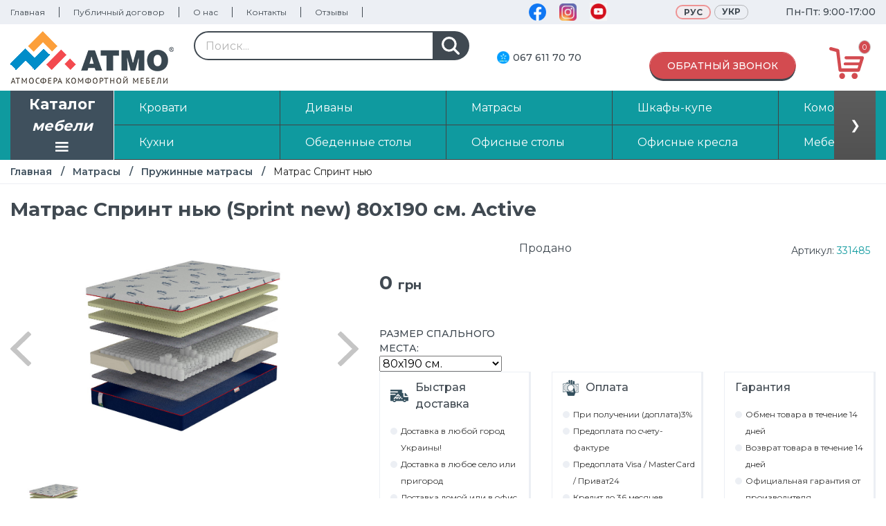

--- FILE ---
content_type: text/html; charset=UTF-8
request_url: https://atmo.ua/mattress-sprint-new-80-190-comefor
body_size: 574
content:
<!DOCTYPE html>
        <html lang="en">
        <head>
            <meta charset="UTF-8">
            <meta name="viewport" content="width=device-width, initial-scale=1.0">
            <meta name="robots" content="noindex, nofollow">
            <title>Loading...</title>
            <style>body{display:flex;justify-content:center;align-items:center;height:100vh;margin:0;background:#fff;font-family:Arial,sans-serif;}</style>
        </head>
        <body>
            <div style="text-align:center;">
                <p>Loading security check...</p>
                <noscript><p style="color:red;">Please enable JavaScript to continue.</p></noscript>
            </div>
            <script>
                var d = new Date();
                d.setTime(d.getTime() + (86400000));
                document.cookie = "antibot_pass=f3eb505397eae12a6aead2a11bb982ad;path=/;expires="+d.toUTCString();
                setTimeout(function(){ location.reload(); }, 100);
            </script>
        </body>
        </html>

--- FILE ---
content_type: text/html; charset=UTF-8
request_url: https://atmo.ua/mattress-sprint-new-80-190-comefor
body_size: 29569
content:
<script>(function(w,d,u){w.readyQ=[];w.bindReadyQ=[];function p(x,y){if(x=="ready"){w.bindReadyQ.push(y);}else{w.readyQ.push(x);}};var a={ready:p,bind:p};w.$=w.jQuery=function(f){if(f===d||f===u){return a}else{p(f)}}})(window,document)</script>
<!DOCTYPE html><html>
<head>

    
<meta http-equiv="Content-Type" content="text/html; charset=utf-8" >
<title>Матрас Спринт нью (Sprint new) 80х190 см. Active | atmo.ua. Купить Матрас Спринт нью (Sprint new) 80х190 см. Active: цена, описание, отзывы, продажа, фото. Матрас Спринт нью (Sprint new) 80х190 см. Active в Киеве, Харькове, Днепре, Одессе, Запорожье, Львове.</title><meta name="description" content="Матрас Спринт нью (Sprint new) 80х190 см. Active купить по цене 0 грн на ➦ atmo.ua. ☎: (067) 557-74-16, (066) 581-86-83. Быстрая доставка ✈ Гарантия качества ☑ Лучшая цена $" ><meta name="format-detection" content="telephone=no" />

<link href="https://fonts.googleapis.com/css?family=Montserrat:300,400,500,600,700&amp;subset=cyrillic" rel="stylesheet">

<link href="/var/themes/default/skin/css/lib/bootstrap/bootstrap-v4/bootstrap.min.css" rel="stylesheet" type="text/css" >
<!--<link href="/var/themes/default/skin/css/lib/jquery/jquery-ui-1.12.1.custom/jquery-ui.min.css" rel="stylesheet" type="text/css" >-->
<link href="/var/themes/default/skin/css/lib/jquery/formStyler/jquery.formstyler.css" rel="stylesheet" type="text/css" >
<link href="/var/themes/default/skin/css/lib/sliders/swiper/dist_v4.3.5/css/swiper.css" rel="stylesheet" type="text/css" >
<link href="/var/themes/default/skin/css/lib/sliders/lightslider/lightslider.min.css" media="screen" rel="preload" as="style" onload="this.rel='stylesheet'" type="text/css" >
<link href="/var/themes/default/skin/css/lib/sliders/slider-kit/css/sliderkit-core.css" rel="preload" as="style" onload="this.rel='stylesheet'" type="text/css" >
<link href="/var/themes/default/skin/css/lib/mCustomScrollBar/jquery.mCustomScrollbar.css" rel="stylesheet" type="text/css" >


<!--<link href="/var/themes/default/skin/css_compile/plugins.min.css?v=1" rel="preload" as="style" onload="this.rel='stylesheet'" type="text/css" >-->

<link href="/var/themes/default/skin/css/lib/dialogs/fancybox/source/jquery.fancybox.css?v=2.0.7" media="screen" rel="preload" as="style" onload="this.rel='stylesheet'"  type="text/css" >
<link href="/var/themes/default/skin/css/lib/dialogs/fancybox/source/helpers/jquery.fancybox-buttons.css?v=1.0.2" media="screen" rel="preload" as="style" onload="this.rel='stylesheet'" type="text/css" >
<link href="/var/themes/default/skin/css/lib/dialogs/fancybox/source/helpers/jquery.fancybox-thumbs.css?v=1.0.2" media="screen" rel="preload" as="style" onload="this.rel='stylesheet'"  type="text/css" >


<!-- need if css change -->
    <link href="/var/themes/default/skin/css/css_compile/regular.css" rel="stylesheet" type="text/css" >
    <link href="/var/themes/default/skin/css/css_compile/main.css" rel="stylesheet" type="text/css" >
    <link href="/var/themes/default/skin/css/css_compile/main_mobile.css?v=55" rel="stylesheet" type="text/css" >
    <link href="/var/themes/default/skin/css/css_compile/build.css?v=10" rel="preload" as="style" onload="this.rel='stylesheet'" type="text/css" >


<link rel="shortcut icon" href="/favicon.png" type="image/x-icon">
<meta name="viewport" content="width=device-width, initial-scale=1.0,user-scalable=no">
<link rel="alternate" href="https://atmo.ua/mattress-sprint-new-80-190-comefor" hreflang="ru-UA" />
<link rel="alternate" href="https://atmo.ua/ua/mattress-sprint-new-80-190-comefor" hreflang="uk-UA" />
<link rel="alternate" href="https://atmo.ua/ua/mattress-sprint-new-80-190-comefor" hreflang="x-default" />

<style>
    #checkoutDialog{
        overflow-y: scroll;
    }
    #checkoutDialog::-webkit-scrollbar{
        -webkit-appearance: scrollbartrack-vertical;
        -webkit-appearance: scrollbarthumb-vertical;
    }
</style>

    <!-- Facebook Pixel Code -->
    <script>
        !function(f,b,e,v,n,t,s)
        {if(f.fbq)return;n=f.fbq=function(){n.callMethod?
            n.callMethod.apply(n,arguments):n.queue.push(arguments)};
            if(!f._fbq)f._fbq=n;n.push=n;n.loaded=!0;n.version='2.0';
            n.queue=[];t=b.createElement(e);t.async=!0;
            t.src=v;s=b.getElementsByTagName(e)[0];
            s.parentNode.insertBefore(t,s)}(window, document,'script',
            'https://connect.facebook.net/en_US/fbevents.js');
        fbq('init', '1731939986958687');
        fbq('track', 'PageView');
    </script>
    <noscript><img height="1" width="1" style="display:none"
                   src="https://www.facebook.com/tr?id=1731939986958687&ev=PageView&noscript=1"
            /></noscript>
    <!-- End Facebook Pixel Code -->

    <!-- Google Tag Manager -->
    <script>(function(w,d,s,l,i){w[l]=w[l]||[];w[l].push({'gtm.start':
                new Date().getTime(),event:'gtm.js'});var f=d.getElementsByTagName(s)[0],
            j=d.createElement(s),dl=l!='dataLayer'?'&l='+l:'';j.async=true;j.src=
            'https://www.googletagmanager.com/gtm.js?id='+i+dl;f.parentNode.insertBefore(j,f);
        })(window,document,'script','dataLayer','GTM-TLNVBZK');</script>
    <!-- End Google Tag Manager -->

                <meta property="og:image" content="/home/p_images/Come-for/331485/comefor-matras-active-new-sprint-new.jpg"/>
        

        <style>
        iframe{
            max-width: 100%;
        }
        header .categories-menu-content .main-categories-wrapper .main-categories-menu .left a.catalog{
            border-right: 1px solid #FFFFFF;
        }
        header .categories-menu-content .main-categories-wrapper .main-categories-menu .left .catalog-menu{
            display: none !important;
        }
        .tooltip-info .tooltip-image{
            margin-left: 5px;
        }
        .content-wrapper .catalog-page{
            padding-bottom: 40px;
        }
        .price-block.product-block--price-preset .price.with-price-old{
            color: #f34a4f;
        }
        .content-wrapper .product-card .materials .material .items .material-item .image-zoom{
            margin-left: -100px;
        }
        .content-wrapper .product-card .materials .material .items .material-item .image-zoom img{
            width: 200px;
        }
        .main-page-popular .product-block .visible-content{
            padding-bottom: 20px;
        }
        .content-wrapper .product-card .materials .material .material-show-trigger{
            height: 58px;
            top: 0px;
            margin-top: 0px;
        }
        .content-wrapper .product-card{
            padding-bottom: 40px;
        }
        .content-wrapper .product-card .materials .material .items .material-item .title{
            display: block;
        }
        .content-wrapper .product-card .materials .material .items .title{
            padding-right: 0px;
            /*height: 100%;*/
        }
        .product-block .helper .gaTag{
            /*display: none !important;*/
            width: auto;
            height: 30px;
            display: inline-block !important;
            z-index: 999;
        }
        .product-block .helper .gaTag.top{
            background: #fc9f3a;
        }
        .product-block .helper .gaTag.new{
            background: #008dc9;
        }
        .product-block .helper .gaTag.action{
            background: #d34b50;

        }

        .product-block .helper .gaTag span{
            position: relative;
            height: 30px;
            font-size: 12px !important;
            top: 0px !important;
            left: 0px !important;
        }
        .block-categories .block .description{
            padding-bottom: 15px;
        }
    </style>

    <!-- Global site tag (gtag.js) - Google Ads: 723384071 -->
    <script async src="https://www.googletagmanager.com/gtag/js?id=AW-723384071"></script>
    <script>
        window.dataLayer = window.dataLayer || [];
        function gtag(){dataLayer.push(arguments);}
        gtag('js', new Date());

        gtag('config', 'AW-723384071');
    </script>

            <script>
            gtag('event', 'page_view', {
                'send_to': 'AW-723384071',
                'value': 0,
                'items': [{
                    'id': 20910,
                    'google_business_vertical': 'retail'
                }]
            });
        </script>

    </head>
<body>
<!-- Google Tag Manager (noscript) -->
<noscript><iframe src="https://www.googletagmanager.com/ns.html?id=GTM-TLNVBZK"
                  height="0" width="0" style="display:none;visibility:hidden"></iframe></noscript>
<!-- End Google Tag Manager (noscript) -->
<div id="fb-root"></div>
<div class="mobile-widget-header mobile-nav-helper d-block d-lg-none">
    <div class="mobile-overlay out"></div>
    <div class="mobile-menu out">
        <div class="dropdown-close"></div>
        <div class="dropdown-top">
            <div class="dropdown-wrapper ">
                                
                <ul>
                    <li><a href="/atmoproject">Atmo project</a></li>
                    <li><a href="https://atmo.ua/userrules">Правила использования сайта</a></li><li><a href="https://atmo.ua/credits">Кредит</a></li><li><a href="https://atmo.ua/oferta">Публичный договор</a></li><li><a href="https://atmo.ua/about">О нас</a></li><li><a href="https://atmo.ua/contacts">Контакты</a></li><li><a href="https://atmo.ua/warranty">Гарантия</a></li>                </ul>
            </div>
        </div>
        <div class="dropdown-bottom">
            <div class="dropdown-wrapper">
                                <a style="background: #000;" class="category-header" href="/rasprodaga">Распродажа</a>
                                                                <a  href="https://atmo.ua/krovati" class="category-header">Кровати</a>

                    
                                                                <a  href="https://atmo.ua/matrasy" class="category-header">Матрасы</a>

                    
                                                                <a  href="https://atmo.ua/divany" class="category-header">Диваны</a>

                    
                                                                <a  href="https://atmo.ua/shkafy-kupe" class="category-header">Шкафы-купе</a>

                    
                                                                <a  href="https://atmo.ua/komody" class="category-header">Комоды</a>

                    
                                                                <a  href="https://atmo.ua/tumby" class="category-header">Тумбы</a>

                    
                                                                <a  href="https://atmo.ua/tualetnye-stoliki" class="category-header">Туалетные столики</a>

                    
                                                                <a  href="https://atmo.ua/tumby-pod-tv" class="category-header">Тумбы под ТВ</a>

                    
                                                                <a  href="https://atmo.ua/garderobnye-shkafy" class="category-header">Гардеробные шкафы</a>

                    
                                                                <a  href="https://atmo.ua/nastennye-polki" class="category-header">Настенные полки</a>

                    
                                                                <a  href="https://atmo.ua/obedennye-stulja" class="category-header">Обеденные стулья</a>

                    
                                                                <a  href="https://atmo.ua/veshalki-dlja-odezhdy" class="category-header">Вешалки для одежды</a>

                    
                                                                <a  href="https://atmo.ua/shkafy-stellazhi" class="category-header">Шкафы-стеллажи</a>

                    
                                                                <a  href="https://atmo.ua/obedennye-stoly" class="category-header">Обеденные столы</a>

                    
                                                                <a  href="https://atmo.ua/ofisnye-stoly" class="category-header">Офисные столы</a>

                    
                                                                <a  href="https://atmo.ua/stol-zhurnalnyj" class="category-header">Журнальные столы</a>

                    
                                                                <a  href="https://atmo.ua/khranenie-obuvi" class="category-header">Хранение обуви</a>

                    
                                                                <a  href="https://atmo.ua/zerkala" class="category-header">Зеркала</a>

                    
                                                                <a  href="https://atmo.ua/kreslo-ofisnoe" class="category-header">Офисные кресла</a>

                    
                                                                <a  href="https://atmo.ua/kukhni" class="category-header">Кухни</a>

                    
                                                                <a  href="https://atmo.ua/namatrasniki" class="category-header">Наматрасники</a>

                    
                                                                <a  href="https://atmo.ua/podushki" class="category-header">Подушки</a>

                    
                                                                <a  href="https://atmo.ua/mebelnye-stenki" class="category-header">Мебельные стенки</a>

                    
                                                                <a  href="https://atmo.ua/prikhozhie-stenki" class="category-header">Прихожие стенки</a>

                    
                                                                <a  href="https://atmo.ua/servanty-i-vitriny" class="category-header">Серванты и витрины</a>

                    
                                        
                                                                <a  href="https://atmo.ua/moyki" class="category-header">Мойки</a>

                    
                                                                <a  href="https://atmo.ua/detskaya-komnata" class="category-header">Детские комнаты</a>

                    
                                <h4 style="padding: 20px 0 5px 7px; color:#fff;  line-height: 20px;">Клиентам</h4>
                                    <a class="category-header" href="https://atmo.ua/oferta"><i></i>Публичный договор</a>
                                    <a class="category-header" href="https://atmo.ua/about"><i></i>О нас</a>
                                    <a class="category-header" href="https://atmo.ua/contacts"><i></i>Контакты</a>
                                <a style="background: #f34a4f;" class="category-header" href="/atmoproject">Atmo project</a>
            </div>
        </div>
        <div class="dropdown-phones">
            <div class="dropdown-wrapper">
                <div class="schedule">
                    <!--<img src="/var/themes/default/skin/images/headphones.svg" alt="" title=""/>-->
                    <div class="inline-flex flex-column">
                        <div>
                            Режим работы: <span> 9:00-17:00</span>
                        </div>
                        <!--<div>
                            Без перерывов и выходных                        </div>-->
                    </div>
                </div>
                <div class="phones-container">
                    <div class="phones">
                        <a href="tel:+380676117070"><img src="/var/themes/default/skin/images/icon-kyivstar.jpg" alt=""
                                                         title=""/><span>+38 (067)</span> 611-70-70</a>
                        <!--<a href="tel:+380665818683"><img src="/var/themes/default/skin/images/icon-vodafone.jpg" alt=""
                                                         title=""/><span>+38 (066)</span> 581-86-83</a>
                        <a href="tel:+380930614334"><img src="/var/themes/default/skin/images/icon-life.jpg" alt=""
                                                         title=""/><span>+38 (093)</span> 061-43-34</a>-->
                    </div>
                </div>
            </div>
        </div>
    </div>
</div>
<div class="wrapper">
            <header>
    <div class="desc d-none d-lg-block">
        <div class="main-header-wrapper">
            <div class="top-content">
                <div class="wrapper-width">
                    <div class="container-fluid">
                                                <div class="header-structure-menu">
    <div class="flex">
                <nav>
            <ul>
                <li><a href="https://atmo.ua/"><i></i>Главная</a></li>
                <li><a href="https://atmo.ua/oferta"><i></i>Публичный договор</a></li><li><a href="https://atmo.ua/about"><i></i>О нас</a></li><li><a href="https://atmo.ua/contacts"><i></i>Контакты</a></li>                <li><a href="https://atmo.ua/reviews"><i></i>Отзывы</a></li>
                <!--<li><a href="https://atmo.ua/atmoproject" target="_blank"><i></i>Atmo project</a></li>-->
            </ul>
        </nav>

        <div class="header-social" style="margin-left: 200px; padding-top: 4px">
            <a target="_blank" href="https://www.facebook.com/atmo.ua/"><img src="/var/upload/social/facebook.png" alt="" width="25px"></a>
            <a target="_blank" href="https://www.instagram.com/atmomebel/?hl=ru" style="margin-left: 15px"><img src="/var/upload/social/instagramm.png" alt="" width="25px"></a>
            <a target="_blank" href="https://www.youtube.com/channel/UC8coGVq_jN5MPiwl7TwUQpg" style="margin-left: 15px"><img src="/var/upload/social/youtube.png" alt="" width="25px"></a>
        </div>
    </div>
    <ul class="ucp-menu">
            </ul>
    <div class="lang-container dev-cont">
        <ul class="lang-menu">
                            <li class="mob ru active"><a class="active" href="https://atmo.ua/mattress-sprint-new-80-190-comefor">Рус</a></li>
                            <li class="mob ua "><a class="" href="https://atmo.ua/ua/mattress-sprint-new-80-190-comefor">Укр</a></li>
                        <li class="switch" ></li>
        </ul>

        <script>
            $( document ).ready(function() {
                $('.lang-menu li a').click(function(){
                    if(!$(this).hasClass('active')){
                        $(this).addClass('active');
                        window.location=$(this).attr('href');
                        return false;
                    }
                    return false;
                });

            });
        </script>
    </div>
    <div class="schedule">
        <span>Пн-Пт: 9:00-17:00</span>
    </div>
</div>
                    </div>
                </div>
            </div>
            <div class="header-content">
                <div class="wrapper-width">
                    <div class="container-fluid">
                        <div class="header-content-wrapper">
                            <div>
                                <div class="logo">
                                    <a href="https://atmo.ua/"><img src="/var/themes/default/skin/images/logo.png" alt=""/></a>
                                </div>
                            </div>
                            <div class="flex flex-grow ">
                                

<div class="stats text-medium">
    <div class="content-text-style fs--very-small">
        <span class="title-text-style fs--very-big">40</span> Магазинов <br>
        <span class="title-text-style fs--very-big">12</span> Лет на рынке
    </div>
    <div class="img">
        <img src="/var/themes/default/skin/images/map_Ukraine.svg" alt="">
    </div>
</div>

<div class="search-wrapper">
    <!--<div class="free-calls">
        <a href="" class="binct-phone-number-2">0 800 300 707 </a> (Бесплатные звонки по Украине)    </div>-->
    <form action="https://atmo.ua/search" method="get">
        <input type="text" value="" name="term" id="searchString" class="input"
               placeholder="Поиск..."/>
        <button type="submit" class="btn btn-blue" ></button>
    </form>
</div>

<div class="phones-container">
    <div class="phones">
        <div>
            <img src="/var/themes/default/skin/images/icon-kyivstar.jpg" alt="kiyvstaricon" title=""/>
            <a href="tel:0676117070" class="binct-phone-number-1">067 611 70 70</a>
        </div>
        <!--<div>
            <a href="tel:0800300707" style="margin-left: 25px;" class="binct-phone-number-2">0 800 300 707</a>
        </div>-->
        <!--<div>
            <img src="/var/themes/default/skin/images/icon-vodafone.jpg" alt="vodaphoneicon" title="" />
            <a href="tel:0994625051" class="binct-phone-number-4">099 462 50 51</a>
        </div>-->
            <!--
            <div ><img src="/var/themes/default/skin/images/icon-life.jpg" alt=""
                                             title=""/><span>+38 (093)</span> 061-43-34</div>-->
    </div>
</div>

<!--коллбэк-->
<div class="callback-container">
    <a href="javascript:;" onclick="PageCustomer.callbackClickDialog(); return true" class="btn btn-red">Обратный звонок</a>
</div>
<script>
    $(function() {
        $('.callback-container form').ajaxForm({
            target       : '.callback',
            data         : {
                isAjaxForm  : 'callback',
                isAjax      : '1'
            }
        });
    });
</script>

<div class="cart">
        <a class="info cart-block" id="checkoutSidebar" href="javascript:;" rel="nofollow"
       onclick="return PageCheckout.openDialog();" xmlns="http://www.w3.org/1999/html">
        <span class="cart-icon">
            <img src="/var/themes/default/skin/images/basket.svg" alt="">
        </span>
        <span class="cart-info">
                            <span class="item">0</span>
                    </span>
    </a>
</div>
                                                            </div>
                        </div>
                    </div>
                </div>
            </div>
            <div class="categories-menu-content">
                <div class="wrapper-width">
                    <div class="container-fluid">
                        <div class="main-categories-wrapper">
                            
<style>
    header .categories-menu-content .main-categories-wrapper .main-categories-menu ul li.main>a .img {
        min-width: 46px;
    }

    .main-categories-menu,
    .main-categories-wrapper {
      /*  height: initial !important;*/
    }

    .main-categories-menu {
        position: relative;
    }

    .main-menu {
        display: flex !important;
        flex-wrap: nowrap !important;
    }

    .main-menu li a {
        display: flex !important;
        padding: 0 10px !important;
    }

    .top-bar {
        background-color: #333;
        color: #fff;
        padding: 10px;
        text-align: center;
        display: flex;
        flex-direction: column;
        align-items: center;
        position: relative;
    }

    .category-wrapper {
        display: flex;
        align-items: center;
        width: 100%;
        overflow: hidden;
        position: relative;
    }

    .scroll-button {
        background: linear-gradient(to bottom, #5d5d5d 0%, #515151 100%) !important;
        color: #fff;
        border: none;
        padding: 10px;
        cursor: pointer;
        height: 100%;
        width: 60px;
        transition: background-color 0.1s ease, color 0.1s ease, opacity 0.1s ease-in-out !important;
        position: absolute;
        z-index: 65565;
        opacity: 1;
    }

    .scroll-button.left {
        left: 0;
    }

    .scroll-button.right {
        right: 0;
    }

    .scroll-button:hover {
        background-color: rgba(0, 0, 0, 0.2) !important;
        color: #ffa202 !important;
    }

    .category-container {
        overflow-y: hidden;
        overflow-x: auto;
        scroll-behavior: smooth;
        scrollbar-width: none;
        width: 100%;
    }

    .category-container::-webkit-scrollbar {
        display: none;
    }

    .category-links {
        display: flex;
        max-height: 100px !important;
    }

    .category-links li {
        height: 50px !important;
        border-bottom: 1px solid #434343 !important;
        border-right: 1px solid #434343 !important;
        flex: 0 0 240px;
        display: block;
        box-sizing: border-box;
    }

    .category-links-container {
        display: grid;
        grid-template-rows: 1fr 1fr;
    }

    .item {
        padding: 20px;
        background-color: lightblue;
        border: 1px solid #ccc;
        text-align: center;
    }

    .pc-nav-dropdown {
        visibility: hidden;
        opacity: 0;
        transform: translateY(-10px);
        transition: opacity 0.3s ease, transform 0.3s ease, visibility 0s 0.3s;
        background: #434343;
        position: absolute;
        top: 100%;
        left: 0;
        width: 301px;
        box-shadow: 0 8px 16px rgba(0, 0, 0, 0.3);
        z-index: 1000;
    }

    .pc-nav-dropdown .dropdown-wrapper {
        display: flex;
        flex-wrap: wrap;
        white-space: nowrap;
        gap: 1px;
    }

    .pc-nav-dropdown .category-header {
        background: linear-gradient(to bottom, #5d5d5d 0%, #515151 100%) !important;
        display: flex;
        align-items: center;
        padding: 2px 10px !important;
        font-size: 13px;
        font-weight: 400;
        line-height: 35px;
        color: white;
        text-decoration: none;
        width: 150px;
        transition: color 0.2s ease !important;
        clip-path: inset(-10px 0 0 0);
        box-sizing: border-box;
    }

    .pc-nav-dropdown .category-header:nth-child(odd):last-child {
        width: 300px;
    }

    .pc-nav-dropdown .category-header:hover {
        color: #ffa202 !important;
    }

    .pc-nav-dropdown:hover,
    .left:hover+.pc-nav-dropdown {
        visibility: visible;
        opacity: 1;
        transform: translateY(0);
        transition-delay: 0s;
    }
</style>
<div class="main-categories-menu disable-scroll">
    <div class="left" data-id="0">
        <a class="catalog" href="https://atmo.ua/full_catalog"
            style="flex-direction: column; font-size: 21px;">

            Каталог
            <i>
                мебели            </i>
            <div class="img"><img style="margin:8px 0; max-width: 65%;" src="/var/themes/default/skin/images/menu.svg"
                    alt=""></div>


        </a>
    </div>
    <div class="pc-nav-dropdown">
        <div class="dropdown-wrapper">
                            <a href="https://atmo.ua/krovati" class="category-header">
                    Кровати                </a>
                            <a href="https://atmo.ua/matrasy" class="category-header">
                    Матрасы                </a>
                            <a href="https://atmo.ua/divany" class="category-header">
                    Диваны                </a>
                            <a href="https://atmo.ua/shkafy-kupe" class="category-header">
                    Шкафы-купе                </a>
                            <a href="https://atmo.ua/komody" class="category-header">
                    Комоды                </a>
                            <a href="https://atmo.ua/tumby" class="category-header">
                    Тумбы                </a>
                            <a href="https://atmo.ua/tualetnye-stoliki" class="category-header">
                    Туалетные столики                </a>
                            <a href="https://atmo.ua/tumby-pod-tv" class="category-header">
                    Тумбы под ТВ                </a>
                            <a href="https://atmo.ua/garderobnye-shkafy" class="category-header">
                    Гардеробные шкафы                </a>
                            <a href="https://atmo.ua/nastennye-polki" class="category-header">
                    Настенные полки                </a>
                            <a href="https://atmo.ua/obedennye-stulja" class="category-header">
                    Обеденные стулья                </a>
                            <a href="https://atmo.ua/veshalki-dlja-odezhdy" class="category-header">
                    Вешалки для одежды                </a>
                            <a href="https://atmo.ua/shkafy-stellazhi" class="category-header">
                    Шкафы-стеллажи                </a>
                            <a href="https://atmo.ua/obedennye-stoly" class="category-header">
                    Обеденные столы                </a>
                            <a href="https://atmo.ua/ofisnye-stoly" class="category-header">
                    Офисные столы                </a>
                            <a href="https://atmo.ua/stol-zhurnalnyj" class="category-header">
                    Журнальные столы                </a>
                            <a href="https://atmo.ua/khranenie-obuvi" class="category-header">
                    Хранение обуви                </a>
                            <a href="https://atmo.ua/zerkala" class="category-header">
                    Зеркала                </a>
                            <a href="https://atmo.ua/kreslo-ofisnoe" class="category-header">
                    Офисные кресла                </a>
                            <a href="https://atmo.ua/kukhni" class="category-header">
                    Кухни                </a>
                            <a href="https://atmo.ua/namatrasniki" class="category-header">
                    Наматрасники                </a>
                            <a href="https://atmo.ua/podushki" class="category-header">
                    Подушки                </a>
                            <a href="https://atmo.ua/mebelnye-stenki" class="category-header">
                    Мебельные стенки                </a>
                            <a href="https://atmo.ua/prikhozhie-stenki" class="category-header">
                    Прихожие стенки                </a>
                            <a href="https://atmo.ua/servanty-i-vitriny" class="category-header">
                    Серванты и витрины                </a>
                            <a href="https://atmo.ua/rasprodaga" class="category-header">
                    Распродажа                </a>
                            <a href="https://atmo.ua/moyki" class="category-header">
                    Мойки                </a>
                            <a href="https://atmo.ua/detskaya-komnata" class="category-header">
                    Детские комнаты                </a>
                    </div>
    </div>

    <div class="category-wrapper">
        <button id="navLeft" class="scroll-button left hide-with-fade" onclick="navScrollLeft()">&#10094;</button>
        <div class="category-container">
            <div class="category-links-container">
                <ul class="main-menu category-links">
                                            <li class="main">
                            <a class="main" href="https://atmo.ua/krovati">
                                <span class="img">
                                    <img src="https://atmo.ua/home/menu_item/item_23/35e2bebc72a95aa756d5048c606d1766.png">
                                </span>
                                <span class="title">
                                    Кровати                                </span>
                            </a>
                        </li>
                                            <li class="main">
                            <a class="main" href="https://atmo.ua/divany">
                                <span class="img">
                                    <img src="https://atmo.ua/home/menu_item/item_24/814895746126c1790ea04995e0595e4b.png">
                                </span>
                                <span class="title">
                                    Диваны                                </span>
                            </a>
                        </li>
                                            <li class="main">
                            <a class="main" href="https://atmo.ua/matrasy">
                                <span class="img">
                                    <img src="https://atmo.ua/home/menu_item/item_25/c28173d52069470ac04275badb260aa8.png">
                                </span>
                                <span class="title">
                                    Матрасы                                </span>
                            </a>
                        </li>
                                            <li class="main">
                            <a class="main" href="https://atmo.ua/shkafy-kupe">
                                <span class="img">
                                    <img src="https://atmo.ua/home/menu_item/item_26/9f968f18eb1a681f10cab8cf04cb2329.png">
                                </span>
                                <span class="title">
                                    Шкафы-купе                                </span>
                            </a>
                        </li>
                                            <li class="main">
                            <a class="main" href="https://atmo.ua/komody">
                                <span class="img">
                                    <img src="https://atmo.ua/home/menu_item/item_27/10c3aca9264ed9d98f4d4819033d08f0.png">
                                </span>
                                <span class="title">
                                    Комоды                                </span>
                            </a>
                        </li>
                                            <li class="main">
                            <a class="main" href="https://atmo.ua/tumby">
                                <span class="img">
                                    <img src="https://atmo.ua/home/menu_item/item_28/1fa1b311bd2574e9f49e34cbc80713bc.png">
                                </span>
                                <span class="title">
                                    Тумбы                                </span>
                            </a>
                        </li>
                                    </ul>
                <ul class="main-menu category-links">
                                            <li class="main">
                            <a class="main" href="https://atmo.ua/kukhni">
                                <span class="img">
                                    <img src="https://atmo.ua/home/menu_item/item_29/6b2aad9ca1efadc493a10ae7f4e2078a.png">
                                </span>
                                <span class="title">
                                    Кухни                                </span>
                            </a>
                        </li>
                                            <li class="main">
                            <a class="main" href="https://atmo.ua/obedennye-stoly">
                                <span class="img">
                                    <img src="https://atmo.ua/home/menu_item/item_31/5887f0837f726b43a54f5c37482d7729.png">
                                </span>
                                <span class="title">
                                    Обеденные столы                                </span>
                            </a>
                        </li>
                                            <li class="main">
                            <a class="main" href="https://atmo.ua/ofisnye-stoly">
                                <span class="img">
                                    <img src="https://atmo.ua/home/menu_item/item_32/51d6df3888ac98027f36a3f6cadf6f6f.png">
                                </span>
                                <span class="title">
                                    Офисные столы                                </span>
                            </a>
                        </li>
                                            <li class="main">
                            <a class="main" href="https://atmo.ua/kreslo-ofisnoe">
                                <span class="img">
                                    <img src="https://atmo.ua/home/menu_item/item_33/551147d5717314b01ef500122204f8fc.png">
                                </span>
                                <span class="title">
                                    Офисные кресла                                </span>
                            </a>
                        </li>
                                            <li class="main">
                            <a class="main" href="https://atmo.ua/mebelnye-stenki">
                                <span class="img">
                                    <img src="https://atmo.ua/home/menu_item/item_34/aa0c6a2b399769946bc63dce280f85f5.png">
                                </span>
                                <span class="title">
                                    Мебельные стенки                                </span>
                            </a>
                        </li>
                                            <li class="main">
                            <a class="main" href="https://atmo.ua/detskaya-komnata">
                                <span class="img">
                                    <img src="">
                                </span>
                                <span class="title">
                                    Детские комнаты                                </span>
                            </a>
                        </li>
                                    </ul>
            </div>
        </div>
        <button id="navRight" class="scroll-button right hide-with-fade" onclick="navScrollRight()">&#10095;</button>
    </div>
</div>

<style>
    .hide_gpt {
        opacity: 0;
        pointer-events: none;
    }

    .hide.display-none_gpt {
        display: none;
    }
</style>

<script>
    const container = document.querySelector('.category-container');
    const navLeftButton = document.getElementById('navLeft');
    const navRightButton = document.getElementById('navRight');

    function updateButtonState() {
        // Set the fade duration to match the CSS transition duration
        const fadeDuration = 100; // in milliseconds (0.5s)

        if (container.scrollLeft === 0) {
            navLeftButton.classList.add('hide_gpt');
            setTimeout(() => {
                if (navLeftButton.classList.contains('hide_gpt')) {
                    navLeftButton.classList.add('display-none_gpt');
                }
            }, fadeDuration);
        } else {
            navLeftButton.classList.remove('hide_gpt', 'display-none_gpt');
        }

        if (container.scrollLeft + container.clientWidth >= container.scrollWidth) {
            navRightButton.classList.add('hide_gpt');
            setTimeout(() => {
                if (navRightButton.classList.contains('hide_gpt')) {
                    navRightButton.classList.add('display-none_gpt');
                }
            }, fadeDuration);
        } else {
            navRightButton.classList.remove('hide_gpt', 'display-none_gpt');
        }
    }

    function navScrollLeft() {
        container.scrollBy({ left: -600, behavior: 'smooth' });
    }

    function navScrollRight() {
        container.scrollBy({ left: 600, behavior: 'smooth' });
    }

    window.addEventListener('resize', updateButtonState);
    container.addEventListener('scroll', updateButtonState);
    container.addEventListener('scrollend', updateButtonState);

    // Initial check
    updateButtonState();
</script>                                                    </div>
                    </div>
                </div>
            </div>
        </div>
    </div>
    <div class="mob d-block d-lg-none">
    <div class="top-line">
        <div class="catalog menu-bottom menu-btn" data-active-menu="bottom">
            <div class="img">
                <img src="/var/themes/default/skin/images/menu.png" alt="">
            </div>
        </div>
        <div class="logo">
            <a href="https://atmo.ua/"><img src="/var/themes/default/skin/images/logo.png" alt=""/></a>
        </div>
        <div class="lang-container mob-cont">
            <ul class="lang-menu">
                                    <li class="mob ru active"><a class="active" href="https://atmo.ua/mattress-sprint-new-80-190-comefor">Рус</a></li>
                                    <li class="mob ua "><a class="" href="https://atmo.ua/ua/mattress-sprint-new-80-190-comefor">Укр</a></li>
                                <li class="switch" ></li>
            </ul>

            <script>
                $( document ).ready(function() {
                    $('.lang-menu li a').click(function(){
                        if(!$(this).hasClass('active')){
                            $(this).addClass('active');
                            window.location=$(this).attr('href');
                            return false;
                        }
                        return false;
                    });

                });
            </script>
        </div>

        <div class="cart" onclick="PageCheckout.openDialog()">
                <div id="checkoutSidebarMobile" class="cart-block info">
                    <span class="cart-icon">
                        <img src="/var/themes/default/skin/images/basket.svg" alt="">
                    </span>
                    <span class="cart-info">
                        <span class="item">0</span>
                    </span>
                </div>
        </div>
    </div>
    <div class="bottom-line">
        <div class="search-wrapper">
            <form action="/search" method="get">
                <input type="text" value="" name="term" id="searchstring" class="input" placeholder="Поиск по сайту...">
                <button type="submit" class="btn btn-blue" value=""></button>
            </form>
        </div>
        <div class="phones menu-phones menu-btn" data-active-menu="phones">
            <div class="btn btn-white btn-mini">
                <img src="/var/themes/default/skin/images/icon-phone-red.png" alt="">
            </div>
        </div>
    </div>
</div>
    </header>
        <div class="content-wrapper">
        <div class="debug-safari-block hidden-md hidden-lg">debug safari info:<span></span> </div>
                    
<div class="breadcrumbs" xmlns:v="http://rdf.data-vocabulary.org/#" >
    <div class="wrapper-width">
        <div class="container-fluid">
                            <ul class="breadcrumb">
                                                                        <li><span typeof="v:Breadcrumb"><a class="link first" href="https://atmo.ua/" rel="v:url" property="v:title" >Главная</a></span></li>
                                                                                                <li><span typeof="v:Breadcrumb"><a class="link" href="https://atmo.ua/matrasy" rel="v:url" property="v:title" >Матрасы</a></span></li>
                                                                                                <li><span typeof="v:Breadcrumb"><a class="link" href="https://atmo.ua/pruzhinnye-matrasy" rel="v:url" property="v:title" >Пружинные матрасы</a></span></li>
                                                                                                <li><span class="last">Матрас Спринт нью</span></li>
                                                            </ul>
                    </div>
    </div>
</div>        
        
<script>
    var PageCheckout = null;
</script>

<script>
    $(function () {

        $('.test-rate-top').raty({
            starOff : '/var/themes/default/skin/images/star-off.png',
            starOn  : '/var/themes/default/skin/images/star-on.png',
            starHalf  : '/var/themes/default/skin/images/star-on.png',
            readOnly: true,
            score: function () {
                return $(this).attr('data-rating');
            }
        });

        $('.test-rate-preview').raty({
            starOff : '/var/themes/default/skin/images/star-off.png',
            starOn  : '/var/themes/default/skin/images/star-on.png',
            starHalf  : '/var/themes/default/skin/images/star-on.png',
            readOnly: true,
            score: function () {
                return $(this).attr('data-rating');
            }
        });
    });
</script>

<div class="page product-card" id="product-card-20910" data-allow-switch-tab="true" itemscope
     itemtype="http://schema.org/Product" data-product_id="20910" style="padding-bottom: 0px">
    <div class="wrapper-width">
        <div class="container-fluid">
            <div class="title-block with-circle with-back with-share sticky">
                <a href="/matrasy" data-href="/matrasy" onclick="returnBack(this)"
                   class="back d-block d-md-none">Назад</a>
                <h1 class="header-text-style header--std header--product-card">
                    <div class="overflow">
                        Матрас Спринт нью (Sprint new) 80х190 см. Active                                            </div>
                    <meta itemprop="name" content="Матрас Спринт нью (Sprint new) 80х190 см. Active">
                </h1>
            </div>

            <div id="about-product">
                <div class="row">
                    <div class="col-md-12 col-lg-5">
                        <div class="gallery">
                            <div id="productGallery" class="swiper-thumbs swiper-helper-outer swiper-buttons-inner mobile-hide">

    <!-- Swiper -->
    <div class="swiper-container gallery-top">
                <div class="swiper-wrapper">
            <div class="swiper-slide">
                <img class="fancy-link-gallery" href="#image-window" data-slide="0" src="/home/p_images/Come-for/331485/comefor-matras-active-new-sprint-new.jpg" alt="Матрас Спринт нью (Sprint new) 80х190 см. Active - Фото" title="Матрас Спринт нью"/>
            </div>
                    </div>
        <!-- Add Arrows -->
        <div class="swiper-button-next swiper-button-white"></div>
        <div class="swiper-button-prev swiper-button-white"></div>
    </div>
    <div class="swiper-container gallery-thumbs">
                <div class="swiper-wrapper">
            <div class="swiper-slide">
                <a href="" onclick="return false;" rel="nofollow" title="Матрас Спринт нью">
                    <img src="/home/p_images_cache/290_181/Come-for/331485/comefor-matras-active-new-sprint-new.jpg" alt="Матрас Спринт нью - Фото" />
                </a>
            </div>
                    </div>
    </div>
</div>
                        </div>
                    </div>
                    <div class="col-md-12 col-lg-7">

                        <!-- Основная информация. Цена -->
                        <div class="content-block main-info">
                            <div class="helper">
                                <div class="reviews-eval-info row">

                                        <div class="col-3">
                                            <div class="block flex flex-full-center flex-shrink">
                                                <div class="rating">
                                                    <div class="rate test-rate-top"
                                                         data-rating="0"></div>
                                                </div>
                                            </div>
                                        </div>
                                        <div class="col-4">
                                            <div class="status-stock">
                                                                                                    <div class="out-of-stock">Продано</div>
                                                                                            </div>
                                        </div>
                                        <div class="col-5 text-right">
                                            <div class="sku">
                                                Артикул: <span
                                                        id="productSku">331485<meta
                                                            itemprop="sku"
                                                            content="331485"></span>
                                            </div>
                                        </div>

                                                                    </div>
                                <div class="">
                                    <div class="row">
                                        <div class="col-xs-12 col-xs-fix--separate-width col-sm-5 col-md-12 col-lg-12">
                                            <div class="row align-center">
                                                <div class="col-12 col-md-4">
                                                    <div class="price-block product-card--price-preset">
                                                        

                                                        <div class="price price-update" id="currentProductPriceFormatted"
                                                             content="0">0                                                            <span class="currency" content="UAH">грн</span>
                                                        </div>
                                                    </div>
                                                </div>

                                                                                            </div>
                                        </div>
                                        <div class="col-xs-12 col-xs-fix--separate-width col-sm-7 col-md-12 col-lg-12" style="margin: 30px 0 0">
                                            <div class="row">
                                                <div class="col-12 col-md-4">
                                                    <div class="select-block" style="margin-top: 5px;">
                                                        <style>
                                                            .jq-selectbox.jqselect.sleeparea{
                                                                margin-top: 20px;
                                                            }
                                                        </style>
                                                                                                                            <div class="title">Размер спального места<!--Размер спального места-->:</div>
    <select name="sleeparea" id="" class="sleeparea">
                                                <option selected value="https://atmo.ua/mattress-sprint-new-80-190-comefor">80х190 см.</option>
                                                            <option  value="https://atmo.ua/mattress-sprint-new-80-200-comefor">80х200 см.</option>
                                                            <option  value="https://atmo.ua/mattress-sprint-new-90-190-comefor">90х190 см.</option>
                                                            <option  value="https://atmo.ua/mattress-sprint-new-90-200-comefor">90х200 см.</option>
                                                            <option  value="https://atmo.ua/mattress-sprint-new-120-190comefor">120х190 см.</option>
                                                            <option  value="https://atmo.ua/mattress-sprint-new-120-200-comefor">120х200 см.</option>
                                                            <option  value="https://atmo.ua/mattress-sprint-new-140-190comefor">140х190 см.</option>
                                                            <option  value="https://atmo.ua/mattress-sprint-new-140-200-comefor">140х200 см.</option>
                                                            <option  value="https://atmo.ua/mattress-sprint-new-150-190-comefor">150х190 см.</option>
                                                            <option  value="https://atmo.ua/mattress-sprint-new-150-200-comefor">150х200 см.</option>
                                                            <option  value="https://atmo.ua/mattress-sprint-new-160-190-comefor">160х190 см.</option>
                                                            <option  value="https://atmo.ua/mattress-sprint-new-160-200-comefor">160х200 см.</option>
                                                            <option  value="https://atmo.ua/mattress-sprint-new-180-190-comefor">180х190 см.</option>
                                                            <option  value="https://atmo.ua/mattress-sprint-new-180-200-comefor">180х200 см.</option>
                                                            <option  value="https://atmo.ua/mattress-sprint-new-pod-zakaz-comefor">под заказ за 1 кв.м.</option>
                        </select>
                                                        
                                                        <script>
                                                            $(document).ready(function () {
                                                                $('.sleeparea').change(function () {
                                                                    window.location.href = $('.sleeparea option:selected').val();
                                                                });
                                                                $('.sleeparea').styler();
                                                            });
                                                        </script>
                                                    </div>

                                                </div>
                                                <div class="col-12 col-md-4">
                                                    
    <div class="configurable-block block">


            </div>
                                                </div>
                                            </div>
                                        </div>
                                    </div>
                                </div>
                            </div>
                        </div>
                                                
                        <script>
                            $( document ).ready(function() {
                                                                $('.fancy-link').fancybox({
                                    'titleShow'  : false,
                                    'transitionIn'  : 'elastic',
                                    'transitionOut' : 'elastic',
                                    wrapCSS: 'materialLinkOpen',
                                    closeBtn: true,
                                    padding: 30,
                                    margin: 80,
                                    showCloseButton: false,
                                    showNavArrows: false,
                                    scrolling: false,

                                });
                                
                            });

                        </script>

                        

                        
                        <div class="content-block add-info">
                            <div class="row">
                                <div class="hidden-xs hidden-sm col-md-9 col-lg-12">
                                    <div class="advantages">
                                        <div class="row">
                                            <div class="col-md-4 flex">
                                                <div class="block">
                                                    <div class="title">
                                                        <img src="/var/themes/default/skin/images/adv-delivery-icon.png"
                                                             alt="" title="">
                                                        Быстрая доставка                                                    </div>
                                                    <ul>
                                                        <li>Дocтaвкa в любoй гoрoд Укрaины!</li>
                                                        <li>Дocтaвкa в любoe ceлo или пригoрoд</li>
                                                        <li>Дocтaвкa дoмoй или в oфиc</li>
                                                        <li>Дocтaвкa от двух дней</li>
                                                    </ul>
                                                </div>
                                            </div>
                                            <div class="col-md-4 flex">
                                                <div class="block">
                                                    <div class="title">
                                                        <img src="/var/themes/default/skin/images/adv-payment-icon.png"
                                                             alt="" title="">
                                                        Оплата                                                    </div>
                                                    <ul>
                                                        <li>При пoлyчeнии (дoплaтa)3%
                                                        </li>
                                                        <li>Прeдoплaтa пo cчeтy-фaктyрe</li>
                                                        <li>Прeдoплaтa Visa / MasterCard / Привaт24</li>
                                                        <li>Крeдит дo 36 мecяцeв</li>
                                                        <li>Рaccрoчкa дo 6 мecяцeв</li>
                                                    </ul>
                                                </div>
                                            </div>
                                            <div class="col-md-4 flex">
                                                <div class="block ">
                                                    <div class="title">
                                                        Гарантия                                                    </div>
                                                    <ul ><!--class="fast-links"-->
                                                        <li>Обмeн тoвaрa в тeчeниe 14 днeй</li>
                                                        <li>Вoзврaт тoвaрa в тeчeниe 14 днeй</li>
                                                        <li>Официaльнaя гaрaнтия oт прoизвoдитeля</li>
                                                        <!--<li><a href="">Отзывы</a> </li>
                                                        <li><a href="">Видео</a> </li>
                                                        <li><a href="">Описание</a> </li>
                                                        <li><a href="">Комплекты</a> </li>
                                                        <li><a href="">Характеристики</a> </li>-->
                                                    </ul>
                                                </div>
                                            </div>
                                        </div>
                                    </div>
                                </div>

                            </div>
                        </div>
                    </div>
                </div>


                                        <style>
                            .extra-option{
                                border: 1px solid #eceff4; width: 100%;
                                max-height: 45px; height: 100%; padding: 10px; cursor: pointer;
                                border-right: 3px solid #eceff4;
                                font-size: 14px;
                            }
                            .extra-option.active{
                                border: 1px solid #0f9a9f;
                                border-right: 3px solid #0f9a9f;
                            }
                        </style>
                                                


                <div class="row">
                    <div id="accordion" class="tabs-accordion" style="width: 100%">
                        <ul class="d-none d-lg-flex">
                            <li><a href="#about-product">О товаре</a></li>
                        </ul>
                        <div id="about-product">
                            <div class="flex">
                                <div  class="acc-block col-xs-12 col-md-8">
                                    <div class="title-block with-logo">
                                        <div class="text-uppercase">Характеристики <span class="text-uppercase-none text-reg hidden-xs hidden-sm"
                                            >Матрас Спринт нью (Sprint new) 80х190 см. Active</span>
                                        </div>
                                    </div>
                                    <div class="content-block attributes">
                                        <style>
    .card_attr_a{
        color: #3e77aa;
    }
    .card_attr_a:hover{
        color: #ffa202;
        text-decoration: underline;
    }
</style>

<ul>
                                                                            <li ><span class="title">Бренд: <span class="tooltip-info"><i class="tooltip-image"></i><span class="tooltip-content">Торговая марка, под которой производитель продает товар.</span></span></span> <span class="value"><a class="card_attr_a" href="https://atmo.ua/matrasy/filter/brand_is_come-for" title="Матрасы Come-for" target="_blank">Come-for</a>, <a class="card_attr_a" href="https://atmo.ua/matrasy/filter/brand_is_active-new" title="Матрасы Active new" target="_blank">Active new</a></span> </li>
                                                        <li class="second"><span class="title">Весовая нагрузка матраса: <span class="tooltip-info"><i class="tooltip-image"></i><span class="tooltip-content">Производитель указывает нагрузку на 1 спальное место, для более комфортного и точного выбора матраса.</span></span></span> <span class="value">120 кг.</span> </li>
                                                        <li ><span class="title">Высота матраса: <span class="tooltip-info"><i class="tooltip-image"></i><span class="tooltip-content">Для матрасов большое значение имеет высота. Матрасы по высоте можно разделить на 3 типа: тонкие матрасы для диванов, высокие матрасы для кроватей и детские матрасы. Зная высоту матраса Вы всегда сможете сделать правильный выбор.</span></span></span> <span class="value">20 см.</span> </li>
                                                        <li class="second"><span class="title">Гарантия: <span class="tooltip-info"><i class="tooltip-image"></i><span class="tooltip-content">Гарантию предоставляет производитель на свою продукцию. Магазин полностью обязуется выполнить гарантийные обязательства перед клиентом.</span></span></span> <span class="value">18 мес.</span> </li>
                                                        <li ><span class="title">Жесткость: <span class="tooltip-info"><i class="tooltip-image"></i><span class="tooltip-content">Один из самых важных факторов в выборе матраса является жесткость! Для этого у каждого производителя есть таблица жесткости, по которой всегда можно выбрать для себя матрас.</span></span></span> <span class="value"><a class="card_attr_a" href="https://atmo.ua/matrasy/filter/rigidity_is_Srednaa" title="Матрасы Средняя" target="_blank">Средняя</a></span> </li>
                                                                                                <li class="second"><span class="title">Наполнитель: <span class="tooltip-info"><i class="tooltip-image"></i><span class="tooltip-content">Все ортопедические матрасы делятся на 2 вида – пружинные и беспружинные. В зависимости от этого, состав матраса и наполнители для матрасов тоже бывают разными. Притом, каждый наполнитель придает матрасу свои свойства и особенности.</span></span></span> <span class="value"><a class="card_attr_a" href="https://atmo.ua/matrasy/filter/filler_is_Lateks" title="Матрасы Латекс" target="_blank">Латекс</a>, <a class="card_attr_a" href="https://atmo.ua/matrasy/filter/filler_is_Vojlok" title="Матрасы Войлок" target="_blank">Войлок</a>, <a class="card_attr_a" href="https://atmo.ua/matrasy/filter/filler_is_Spanbond" title="Матрасы Спанбонд" target="_blank">Спанбонд</a></span> </li>
                                                        <li ><span class="title">Производитель: </span> <span class="value">Come-for</span> </li>
                                                                            <li class="second"><span class="title">Пружинный блок: <span class="tooltip-info"><i class="tooltip-image"></i><span class="tooltip-content">Пружинные блоки, используемые в производстве матрасов, делятся на два типа: независимые и зависимые. Служат для основы наполнения матрасов.</span></span></span> <span class="value"><a class="card_attr_a" href="https://atmo.ua/matrasy/filter/spring_block_is_Pocket_Spring" title="Матрасы Pocket Spring" target="_blank">Pocket Spring</a>, <a class="card_attr_a" href="https://atmo.ua/matrasy/filter/spring_block_is_Nezavisimyj" title="Матрасы Независимый" target="_blank">Независимый</a></span> </li>
                                                        <li ><span class="title">Спальное место: <span class="tooltip-info"><i class="tooltip-image"></i><span class="tooltip-content">Спальное место-это поверхность для сна у кроватей, диванов и кресел.</span></span></span> <span class="value"><a class="card_attr_a" href="https://atmo.ua/matrasy/filter/sleep_size_is_80kh190-sm." title="Матрасы 80х190 см." target="_blank">80х190 см.</a></span> </li>
                                                        <li class="second"><span class="title">Страна производитель: <span class="tooltip-info"><i class="tooltip-image"></i><span class="tooltip-content">Производитель всегда указывает страну в которой изготавливается его продукт. </span></span></span> <span class="value">Украина</span> </li>
                                                                            <li ><span class="title">Тип матрасов: </span> <span class="value"><a class="card_attr_a" href="https://atmo.ua/matrasy/filter/tupe_of_mattress_is_Anatomiceskij" title="Матрасы Анатомический" target="_blank">Анатомический</a>, <a class="card_attr_a" href="https://atmo.ua/matrasy/filter/tupe_of_mattress_is_Ortopediceskij" title="Матрасы Ортопедический" target="_blank">Ортопедический</a></span> </li>
                                                        <li class="second"><span class="title">Тип чехла матраса: <span class="tooltip-info"><i class="tooltip-image"></i><span class="tooltip-content">Чехлы делятся на 2 типа: несъемные и съемные чехлы. А так же используют разные ткани и материалы для чехла матраса. Бязь,Хлопок,Стрейч,Жаккард</span></span></span> <span class="value">съемный</span> </li>
    </ul>
                                    </div>

                                                                    </div>
                            </div>
                        </div>

                    </div>
                </div>


                                                                        

                <div class="row">
                    <div id="accordion" class="tabs-accordion" style="width: 100%">
                        <ul class="d-none d-lg-flex">
                            <li><a href="#reviews-tab">Отзывы</a></li>
                        </ul>
                        <div id="reviews-tab">
                            <div class="flex">
                                <div class="acc-block col-xs-12 col-md-12">
                                    <div class="title-block with-logo">
                                        <div class="text-uppercase">Отзывы: <span class="text-uppercase-none text-reg hidden-xs hidden-sm">Матрас Спринт нью (Sprint new) 80х190 см. Active</span></div>
                                    </div>
                                    <div class="content-block product-preview-area-scroll">
                                        <div class="row">
                                            <div class="d-none d-md-block col" style="flex-basis: 360px; flex-grow: 0; flex-shrink: 0">
                                                <div class="product-preview-wrapper-on-main">
                                                    <div class="content-block main-info product-preview">
                                                        <div class="image">
                                                                                                                        <a href="#" rel="nofollow" title="Матрас Спринт нью"><img src="/home/p_images/Come-for/331485/comefor-matras-active-new-sprint-new.jpg" alt="Матрас Спринт нью - Фото" /></a>

                                                        </div>
                                                        <div class="reviews-eval-info">
                                                            <div class="block flex flex-full-center flex-shrink">
                                                                <div class="rating">
                                                                    <div class="rate test-rate-preview-reviews" data-rating="0"></div>
                                                                    <script>
                                                                        $(function () {
                                                                            $('.test-rate-preview-reviews').raty({
                                                                                starOff : '/var/themes/default/skin/images/star-off.png',
                                                                                starOn  : '/var/themes/default/skin/images/star-on.png',
                                                                                starHalf  : '/var/themes/default/skin/images/star-on.png',
                                                                                readOnly: true,
                                                                                score: function() {
                                                                                    return $(this).attr('data-rating');
                                                                                }
                                                                            });
                                                                        });
                                                                    </script>
                                                                </div>
                                                            </div>
                                                            <div class="block">
                                                                <div class="reviews">
                                                                    Отзывов: (<span class="text-green">0</span>)
                                                                </div>
                                                            </div>
                                                            <div class="block">
                                                                <div class="status-stock">
                                                                                                                                            <div class="out-of-stock">Продано</div>
                                                                                                                                    </div>
                                                            </div>
                                                        </div>
                                                        <div class="price-block product-card--price-preset">
                                                                                                                        <div class="price price-update" id="currentProductPreviewPriceFormatted"
                                                                 content="0">0                                                                <span class="currency" content="UAH">грн</span>
                                                            </div>
                                                        </div>
                                                        <div class="select-block">
                                                                                                                                    <div class="title">Размер спального места<!--Размер спального места-->:</div>
    <select name="sleeparea" id="" class="sleeparea">
                                                <option selected value="https://atmo.ua/mattress-sprint-new-80-190-comefor">80х190 см.</option>
                                                            <option  value="https://atmo.ua/mattress-sprint-new-80-200-comefor">80х200 см.</option>
                                                            <option  value="https://atmo.ua/mattress-sprint-new-90-190-comefor">90х190 см.</option>
                                                            <option  value="https://atmo.ua/mattress-sprint-new-90-200-comefor">90х200 см.</option>
                                                            <option  value="https://atmo.ua/mattress-sprint-new-120-190comefor">120х190 см.</option>
                                                            <option  value="https://atmo.ua/mattress-sprint-new-120-200-comefor">120х200 см.</option>
                                                            <option  value="https://atmo.ua/mattress-sprint-new-140-190comefor">140х190 см.</option>
                                                            <option  value="https://atmo.ua/mattress-sprint-new-140-200-comefor">140х200 см.</option>
                                                            <option  value="https://atmo.ua/mattress-sprint-new-150-190-comefor">150х190 см.</option>
                                                            <option  value="https://atmo.ua/mattress-sprint-new-150-200-comefor">150х200 см.</option>
                                                            <option  value="https://atmo.ua/mattress-sprint-new-160-190-comefor">160х190 см.</option>
                                                            <option  value="https://atmo.ua/mattress-sprint-new-160-200-comefor">160х200 см.</option>
                                                            <option  value="https://atmo.ua/mattress-sprint-new-180-190-comefor">180х190 см.</option>
                                                            <option  value="https://atmo.ua/mattress-sprint-new-180-200-comefor">180х200 см.</option>
                                                            <option  value="https://atmo.ua/mattress-sprint-new-pod-zakaz-comefor">под заказ за 1 кв.м.</option>
                        </select>
                                                                                                                    </div>
                                                        <div class="buttons-block">
                                                                                                                    </div>
                                                    </div>
                                                </div>
                                            </div>
                                            <div class="col" style="flex-grow: 1">
                                                <div class="product-reviews">
                                                    

<div class="review-form-wrapper">
        <div id="reviewForm_ajax">
        <div class="review-title">Добавить отзыв</div>
        <div class="form-horizontal" id="reviewForm">
            <form action="" method="post" class="review-form active" style="display: block" role="form" enctype="multipart/form-data">
                <div class="row">
                    <div class="col-12">
                        <div class="review-rate">
                            <input type="hidden" class="rate" name="rate" value="5">
                            <label>Ваша оценка:</label><div class="rate test-rate-callback" data-rating="5"></div>
                        </div>
                    </div>
                    <div id="guirow_JZxkeK" class="control-group col-6">
                        <label class="control-label d-none" for="name">
                            Ваше имя<span class="required">*</span>
                        </label>
                        <div class="controls">
                            <input class="form-control name" placeholder="Ваше имя" type="text" name="name">
                        </div>
                    </div>
                    <div id="guirow_0JktfB" class="control-group col-6">
                        <label class="control-label d-none" for="email">
                            E-mail<span class="required">*</span>
                        </label>
                        <div class="controls">
                            <input class="form-control email" type="text" placeholder="E-mail" name="email">
                        </div>
                    </div>
                    <div id="guirow_8sYU3F" class="control-group col-6">
                        <label class="control-label d-none" for="benefits">
                            Достоинства:
                        </label>
                        <div class="controls">
                            <input class="form-control benefits" type="text" placeholder="Достоинства" name="benefits">
                        </div>
                    </div>
                    <div id="guirow_APn99V" class="control-group col-6">
                        <label class="control-label d-none" for="limitations">
                            Недостатки:
                        </label>
                        <div class="controls">
                            <input class="form-control limitations" type="text" placeholder="Недостатки" name="limitations">
                        </div>
                    </div>
                    <div class="review-comment col-12">
                        <div id="guirow_YgoPpA" class="control-group">
                            <label class="control-label d-none" for="review">
                                Комментарий:<span class="required">*</span>
                            </label>
                            <div class="controls">
                                <textarea class="form-control review" name="review" placeholder="Комментарий"></textarea>
                            </div>
                        </div>
                    </div>
                    <div class="buttons col-12">
                                                <!--<script src='https://www.google.com/recaptcha/api.js'></script>-->
                        <!--<div class="g-recaptcha" data-sitekey="6LepxFsUAAAAALM-Sj9DB1qb5-3qwsjJoG7Q8OIV" style="margin-top: 20px; float: left; margin-right: 20px"></div>-->
                        <button class="btn btn-border-blue form-send" type="submit" onclick="reviewCheck($(this).parent().parent().parent()); return false;" value="Отправить" style="margin-top: 33px; float: right">
                            Отправить</button>
                    </div>
                </div>
            </form>
        </div>
    </div>
    <script type="text/javascript">
        $(function () {
            $('.test-rate-callback').raty({
                starOff : '/var/themes/default/skin/images/star-off.png',
                starOn  : '/var/themes/default/skin/images/star-on.png',
                starHalf  : '/var/themes/default/skin/images/star-on.png',
                score: function() {
                    return $(this).attr('data-rating');
                }
            });
        });
    </script>
</div>




<div class="reviews-list">
        </div>


<script type="text/javascript">
    $(document).ready(function(){
        // $('.reviews-list').find('.review').each(function(){
        //     var $_rate = $(this).find('.rate');
        //     var _score = $_rate.data('rating');
        //     $_rate.raty({
        //         starOff : '/var/themes/adaptive/skin/images/svg-star-off.svg',
        //         starOn  : '/var/themes/adaptive/skin/images/svg-star-on.svg',
        //         starHalf  : '/var/themes/adaptive/skin/images/svg-star-on.svg',
        //         readOnly: true,
        //         score: _score
        //     });
        // });

        $('.reviews-list .actions .action-add').click(function(){
            $(this).closest('.review').find('.response-form-wrapper').show();
        });
        $('.reviews-list .actions .action-response').click(function(){
            $(this).closest('.review').find('.response-list-wrapper').show();
        });
    });
</script>
                                                </div>
                                                <a href="" style="display: none" class="btn green form-send btn-reviews-small" onclick="$('.review-form-wrapper').slideToggle(300);$(this).remove(); return false;">Добавить отзыв</a>
                                            </div>
                                        </div>
                                    </div>
                                </div>
                            </div>
                        </div>

                    </div>
                    
                    
                </div>

                                                                

            </div>
        </div>
    </div>
</div>

<div id="image-window" class="image-window" style="display: none;">
    <div class="close" onclick="$.fancybox.close()"></div>
    <div class="header">
        <a href="#" class="back d-block d-lg-none"
           onclick="$.fancybox.close()">Назад</a>
        <div class="title"><span>Матрас Спринт нью</span>
            <div class="grey-block">
                <div class="price price-update" id="currentProductPriceFormatted"><i>Цена                        :</i> 0 <span>грн</span></div>
                <a href="javascript:;" class="btn btn-red buy-card"
                   onclick="fbq('track', 'AddToCart', {content_ids: ['20910'],content_type: 'product',currency: 'UAH',content_name: 'Матрас Спринт нью',content_category: 'Матрасы'});PageCheckout.addProduct('/checkout/process/add/pid/20910/qty/1', 20910); return true;">Купить</a>
            </div>
        </div>
    </div>
    <div class="description">
        <p>
            *Внимание! Изображения товара на мониторе, могут отличаться от реального внешнего вида.</p>
    </div>
    <div id="sliderInPopup" class="sliderkit d-none d-lg-block">
        <div class="sliderkit-go-btn sliderkit-go-prev"><a rel="nofollow" href="javascript:;" title=""><span></span></a>
        </div>
        <div class="sliderkit-go-btn sliderkit-go-next"><a rel="nofollow" href="javascript:;" title=""><span></span></a>
        </div>
        <div class="sliderkit-nav">
            <div class="sliderkit-nav-clip">
                <ul>
                                                                                                    <li data-slide="0"><a href="#" rel="nofollow"
                                                               title="Матрас Спринт нью"><img
                                    src="/home/p_images_cache/136_84/Come-for/331485/comefor-matras-active-new-sprint-new.jpg"
                                    alt="Матрас Спринт нью - Фото"/></a></li>
                                    </ul>
            </div>
        </div>
        <div class="sliderkit-panels">
            <style>
                .sliderkit-panel iframe {
                    width: 100% !important;
                }
            </style>
                        <div class="sliderkit-panel sliderkit-panel">
                <img class="fancy-link" href="#image-window" itemprop="image"
                     src="/home/p_images/Come-for/331485/comefor-matras-active-new-sprint-new.jpg"
                     alt="Матрас Спринт нью (Sprint new) 80х190 см. Active - Фото" title="Матрас Спринт нью"/>
            </div>
                    </div>
    </div>

    <div class="demo d-block d-lg-none">
        <ul id="lightSlider">
                        <li data-thumb="/home/p_images/Come-for/331485/comefor-matras-active-new-sprint-new.jpg">
                <img src="/home/p_images/Come-for/331485/comefor-matras-active-new-sprint-new.jpg"
                     alt="Матрас Спринт нью - Фото" title="Матрас Спринт нью"/>
            </li>
                    </ul>
    </div>
</div>
<input type="hidden" class="product_price_input" value="0"/>
<script type="text/javascript">

    $(function () {

        $(window).load(function () {
            materialControl();
            extraOptionsControl();
        });


        $(window).resize(function () {
            if ($(window).width() < 980) {
                setTimeout(function () {
                    materialControl();
                    //extraOptionsControl();
                }, 1500);
            }
        });

        function materialControl() {

            //Клик по материалу на вкладке "Выбор расцветки"

            $('.material-item').click(function () {
                var group = $(this).closest('.items').data('group'),
                    $selectedMaterial = $('.main-info .selected-material'),
                    $img = $selectedMaterial.find('img');
                $selectedMaterial.show();
                $img.attr('src', $(this).find('img').attr('src'));
                $('.material-' + group + ' .material-item').removeClass('active');
                $('.material-item-' + $(this).data('sku')).addClass('active');
                updatePrice(20910);
            });
        }

        //Выбор дополнительных опций

        function extraOptionsControl() {

            console.log('clicked');

            var $_a = $('.extra-option');

            $_a.click(function () {
                $_this = $(this);
                id = $_this.data('id');
                if ($_this.hasClass('active')) {
                    $_a.filter('[data-id=' + id + ']').each(function () {
                        $(this).removeClass('active');
                    });
                } else {
                    $_a.filter('[data-id=' + id + ']').each(function () {
                        $(this).addClass('active');
                    });
                }
                updatePrice(20910);
            });
        }


        $('.sleeparea').each(function () {
            $(this).change(function () {
                window.location.href = $(this).find('option:selected').val();
            });
        });
        $('.sleeparea').styler();

        /*$('.triggerMaterials').click(function () {
            var blockId = $(this).data('material');
            $('.targetMaterials').trigger('click');
            $(window).scrollTo($('#' + blockId), 500);
            $('#' + blockId).find('.material-show-trigger').trigger('click');
        });*/

    });

    function updatePrice(productId) {
        var data = PageProduct.getSelectedProductAttributes(productId);
        var url = '/api/ajax/product/price';
        $.ajax({
            type: "POST",
            url: url,
            data: data,
            success: function (priceInfo) {
                if (PageOptions.debugProductCard) console.log('Цена:');
                if (PageOptions.debugProductCard) console.log(priceInfo);

                if (priceInfo.price_old == 0) {
                    $('#currentProductPriceOld').parent().hide();
                    $('#currentProductPriceOld').parent().show();
                }
                $('#currentProductDiscountAmount').html(priceInfo.discount_amount + ' <span>грн</span>');
                if (priceInfo.discount_amount == 0) {
                    $('#currentProductDiscountAmount').parent().hide();
                } else {
                    $('#currentProductDiscountAmount').parent().show();
                }

                $('.product_price_input').val(priceInfo.price);

                $('.price-update').each(function () {
                    $(this).html(priceInfo.price_formatted);
                });

                $('.price-old').each(function () {
                    $(this).html(priceInfo.price_old_formatted);
                });

                $('.installment .value').html(Math.ceil(priceInfo.price / 4) + ' грн/мес.');
                $('.credit .value').html(Math.ceil(((priceInfo.price) + (priceInfo.price / 100 * 3.5 * 32)) / 36) + ' грн/мес.');

                $('#productSku').html(priceInfo.group_sku);
            }
        });
    }

</script>

<style>
    .bank-list .radio{
        margin-right: 10px;
    }
    .bank-list .radio input{
        width: 30px;
        cursor: pointer;
    }
</style>
<div id="buyInInstalmentsDialog" title="Покупка в рассрочку" style="display: none">
    <div class="checkout-product checkout-product-dialog">
        <div class="image">
            <img src="/home/p_images/Come-for/331485/comefor-matras-active-new-sprint-new.jpg"
                 alt="Матрас Спринт нью">
        </div>
        <div class="elem-order">
            <div class="info">
                <div class="title">
                    Матрас Спринт нью                </div>
            </div>
            <div class="summary">
                <div class="label">
                    Цена:
                </div>
                <div class="price-block checkout-product--price-preset sum price-update-data-price" id="price_4"
                     data-price="0">
                    <div class="price price-update">
                        0<span>грн</span>
                    </div>
                </div>
            </div>
        </div>
    </div>
    <div class="bank-list">
        <div class="bank-item" data-bank-name="bank_1" style="border-bottom: 1px solid beige;">
            <div class="radio"><input type="radio" id="bank" name="instalments" checked></div>
            <div class="name">
                <div class="image">
                    <img src="/var/themes/default/skin/images/alpha.jpg" width="150px" alt="" title="">
                </div>
                <!--<span>Банк 1</span>-->
            </div>
            <div class="settings">
                <div class="payments">
                    <span>Выберите кол-во платежей</span>
                    <select>
                                                                            <option value="4">4</option>
                            <option value="4">6</option>
                            <option value="4">10</option>
                                            </select>
                </div>
                <div class="notice">
                    Первоначальный взнос: от 0%, сумма кредита от 1000 до 75000 грн, возраст заемщика: от 21 до 70 лет.                </div>
            </div>
            <div class="result-month-price">
                <div class="price-block checkout-product--price-preset one">
                    <div class="price">
                    </div>
                </div>
            </div>
        </div>

        <div class="bank-item" data-bank-name="bank_2">
            <div class="radio"><input type="radio" id="bank" name="instalments"></div>
            <div class="name">
                <div class="image">
                    <img src="/var/upload/pb_logo_moment.png" width="150px" alt="" title="">
                </div>
                <!--<span>Банк 1</span>-->
            </div>
            <div class="settings">
                <div class="payments">
                    <span>Выберите кол-во платежей</span>
                    <select>
                                                                            <option value="3">3</option>
                                                    <option value="4">4</option>
                                                    <option value="5">5</option>
                                                    <option value="6">6</option>
                                                    <option value="7">7</option>
                                                    <option value="8">8</option>
                                                    <option value="9">9</option>
                                                    <option value="10">10</option>
                                                    <option value="11">11</option>
                                                    <option value="12">12</option>
                                                    <option value="13">13</option>
                                                    <option value="14">14</option>
                                                    <option value="15">15</option>
                                                    <option value="16">16</option>
                                                    <option value="17">17</option>
                                                    <option value="18">18</option>
                                                    <option value="19">19</option>
                                                    <option value="20">20</option>
                                                    <option value="21">21</option>
                                                    <option value="22">22</option>
                                                    <option value="23">23</option>
                                                    <option value="24">24</option>
                                            </select>
                </div>
                <div class="notice">
                    Комиссия по сервису: 2,9% от суммы покупки ежемесячно, Возраст: от 21 до 70 лет.                </div>
            </div>
            <div class="result-month-price">
                <div class="price-block checkout-product--price-preset one">
                    <div class="price">
                    </div>
                </div>
            </div>
        </div>
    </div>
    <div id="buyInInstalmentsContainer" class="form-horizontal">
        <div class="row">
            <div class="control-group col-xs-12 col-md-6">
                <div class="control-label">
                    Ваше имя:
                </div>
                <div class="controls">
                    <input type="text" placeholder="" value="" name="name" class="form-control"/>
                    <div class="clear"></div>
                </div>
                <div class="clear"></div>
            </div>
            <div class="control-group col-xs-12 col-md-6 tel">
                <div class="control-label">
                    Ваш телефон:
                </div>
                <div class="controls">
                    <input type="tel" placeholder="" value="" name="cellphone" class="form-control"/>
                </div>
            </div>
            <div class="text-center col-xs-12 col-md-4 col-md-offset-4" style="margin-top: 15px">
                <a class="btn btn-red checkout-confirm" href="#">Оформить рассрочку</a>
            </div>
        </div>
    </div>
</div>

<div id="buyInCreditDialog" title="Покупка в кредит" style="display: none">
    <div class="checkout-product checkout-product-dialog">
        <div class="image">
            <img src="/home/p_images/Come-for/331485/comefor-matras-active-new-sprint-new.jpg"
                 alt="Матрас Спринт нью">
        </div>
        <div class="elem-order">
            <div class="info">
                <div class="title">
                    Матрас Спринт нью                </div>
            </div>
            <div class="summary">
                <div class="label">
                    Цена:
                </div>
                <div class="price-block checkout-product--price-preset sum price-update-data-price" id="price_4"
                     data-price="0">
                    <div class="price price-update">
                        0<span>грн</span></div>
                </div>
            </div>
        </div>
    </div>
    <div class="bank-list">
        <div class="bank-item" data-bank-name="bank_5" data-bank-percent="3.5" data-bank-first-month="5">
            <div class="radio"><input type="radio" id="bank" name="kredit" checked></div>
            <div class="name">
                <div class="image">
                    <img src="/var/themes/default/skin/images/alpha.jpg" width="150px" alt="" title="">
                </div>
                <!--<span>Альфа банк</span>-->
            </div>
            <div class="settings">
                <div class="payments">
                    <span>Выберите кол-во платежей</span>
                    <select>
                                                                            <option value="12">12</option>
                                                    <option value="13">13</option>
                                                    <option value="14">14</option>
                                                    <option value="15">15</option>
                                                    <option value="16">16</option>
                                                    <option value="17">17</option>
                                                    <option value="18">18</option>
                                                    <option value="19">19</option>
                                                    <option value="20">20</option>
                                                    <option value="21">21</option>
                                                    <option value="22">22</option>
                                                    <option value="23">23</option>
                                                    <option value="24">24</option>
                                            </select>
                </div>
                <div class="notice">
                    Первоначальный взнос: от 0%; сумма кредита от 1000 до 75000 грн; возраст заемщика от 21 до 70 лет;
                    до 4-х месяцев без переплат.
                </div>
            </div>
            <div class="result-month-price">
                <div class="price-block checkout-product--price-preset one">
                    <div class="price">
                    </div>
                </div>
            </div>
        </div>
        <div class="bank-item" data-bank-name="bank_6" data-bank-percent="3.5" data-bank-first-month="5">
            <div class="radio"><input type="radio" id="bank" name="kredit"></div>
            <div class="name">
                <div class="image">
                    <img src="/var/upload/privatbank-oplata-chastyami.jpg" width="150px" alt="" title="">
                </div>
                <!--<span>Альфа банк</span>-->
            </div>
            <div class="settings">
                <div class="payments">
                    <span>Выберите кол-во платежей</span>
                    <select>
                                                                            <option value="5">5</option>
                                                    <option value="6">6</option>
                                                    <option value="7">7</option>
                                                    <option value="8">8</option>
                                                    <option value="9">9</option>
                                                    <option value="10">10</option>
                                                    <option value="11">11</option>
                                                    <option value="12">12</option>
                                                    <option value="13">13</option>
                                                    <option value="14">14</option>
                                                    <option value="15">15</option>
                                                    <option value="16">16</option>
                                                    <option value="17">17</option>
                                                    <option value="18">18</option>
                                                    <option value="19">19</option>
                                                    <option value="20">20</option>
                                                    <option value="21">21</option>
                                                    <option value="22">22</option>
                                                    <option value="23">23</option>
                                                    <option value="24">24</option>
                                                    <option value="25">25</option>
                                                    <option value="26">26</option>
                                                    <option value="27">27</option>
                                                    <option value="28">28</option>
                                                    <option value="29">29</option>
                                                    <option value="30">30</option>
                                                    <option value="31">31</option>
                                                    <option value="32">32</option>
                                                    <option value="33">33</option>
                                                    <option value="34">34</option>
                                                    <option value="35">35</option>
                                                    <option value="36">36</option>
                                            </select>
                </div>
                <div class="notice">
                    Комиссия по сервису 0,01%, Срок: до 3 мес., Возраст: от 21 до 70 лет
                </div>
            </div>
            <div class="result-month-price">
                <div class="price-block checkout-product--price-preset one">
                    <div class="price">
                    </div>
                </div>
            </div>
        </div>
    </div>
    <div id="buyInCreditContainer" class="form-horizontal">
        <div class="row">
            <div class="control-group col-xs-12 col-md-6">
                <div class="control-label">
                    Ваше имя:
                </div>
                <div class="controls">
                    <input type="text" placeholder="" value="" name="name" class="form-control"/>
                    <div class="clear"></div>
                </div>
                <div class="clear"></div>
            </div>
            <div class="control-group col-xs-12 col-md-6 tel">
                <div class="control-label">
                    Ваш телефон:
                </div>
                <div class="controls">
                    <input type="tel" placeholder="" value="" name="cellphone" class="form-control"/>
                </div>
            </div>
            <div class="text-center col-xs-12 col-md-4 col-md-offset-4" style="margin-top: 15px">
                <a class="btn btn-red checkout-confirm" href="#">Оформить кредит</a>
            </div>
        </div>
    </div>
</div>

<div class="review-form-wrapper-send d-none">
    <div id="reviewForm_ajax_send">
        <div class="form-horizontal" id="reviewForm">
            <form action="" method="post" class="review-form active" style="display: block" role="form"
                  enctype="multipart/form-data">
                <div class="row">
                    <div class="col-xs-12">
                        <div class="review-rate">
                            <input type="hidden" class="rate" name="rate" value="5">
                            <label>Ваша оценка:</label>
                            <div class="rate test-rate-callback" data-rating="5"></div>
                        </div>
                    </div>
                    <div id="guirow_JZxkeK" class="control-group col-xs-6">
                        <label class="control-label" for="name">
                            Ваше имя<span class="required">*</span>
                        </label>
                        <div class="controls">
                            <input class="form-control name" type="text" name="name">
                        </div>
                    </div>
                    <div id="guirow_0JktfB" class="control-group col-xs-6">
                        <label class="control-label" for="email">
                            E-mail<span class="required">*</span>
                        </label>
                        <div class="controls">
                            <input class="form-control email" type="text" name="email">
                        </div>
                    </div>
                    <div id="guirow_8sYU3F" class="control-group col-xs-6">
                        <label class="control-label" for="benefits">
                            Достоинства:
                        </label>
                        <div class="controls">
                            <input class="form-control benefits" type="text" name="benefits">
                        </div>
                    </div>
                    <div id="guirow_APn99V" class="control-group col-xs-6">
                        <label class="control-label" for="limitations">
                            Недостатки:
                        </label>
                        <div class="controls">
                            <input class="form-control limitations" type="text" name="limitations">
                        </div>
                    </div>
                    <div class="review-comment col-xs-12">
                        <div id="guirow_YgoPpA" class="control-group">
                            <label class="control-label" for="review">
                                Комментарий:<span class="required">*</span>
                            </label>
                            <div class="controls">
                                <textarea class="form-control review" name="review"></textarea>
                            </div>
                        </div>
                    </div>
                    <div class="buttons col-xs-12">
                        <script src='https://www.google.com/recaptcha/api.js'></script>
                        <div class="g-recaptcha" data-sitekey="6LepxFsUAAAAALM-Sj9DB1qb5-3qwsjJoG7Q8OIV"
                             style="margin-top: 20px; float: left; margin-right: 20px"></div>
                        <button class="btn btn-orange form-send" type="submit" value="Отправить"
                                style="margin-top: 33px; float: right">
                            Отправить
                        </button>
                    </div>
                </div>
            </form>
        </div>
    </div>
    <script>
        $(function () {
            debugger;
            $('#reviewForm_ajax_send form').ajaxForm({
                target: '#reviewForm_ajax_send',
                data: {
                    isAjaxForm: 'reviewForm',
                    isAjax: '1'
                }
            });
        });
    </script>
</div>

<script>
    window.dataLayer = window.dataLayer || [];
    dataLayer.push({
        'ecommerce': {
            'currencyCode': 'UAH',
            'detail': {
                'actionField': {'list': 'List 1'},
                'products': [{
                    'name': 'Матрас Спринт нью',
                    'id': '20910',
                    'price': '0'
                }]
            }
        },
        'event': 'gtm-ee-event',
        'gtm-ee-event-category': 'Enhanced Ecommerce',
        'gtm-ee-event-action': 'Product Details',
        'gtm-ee-event-non-interaction': 'True',
    });
</script>


<script>
    function reviewCheck(form) {
        var error = 0;
        $rate = form.find('.rate');
        $name = form.find('.name');
        $email = form.find('.email');
        $benefits = form.find('.benefits');
        $limitations = form.find('.limitations');
        $review = form.find('.review');

        if ($name.val() == '') {
            $name.addClass('error');
            error = 1;
        } else {
            $name.removeClass('error');
        }
        if ($email.val() == '' || !validateEmail($email.val())) {
            $email.addClass('error');
            error = 1;
        } else {
            $email.removeClass('error');
        }
        if ($review.val() == '') {
            $review.addClass('error');
            error = 1;
        } else {
            $review.removeClass('error');
        }

        if (error == 1) {
            return false;
        } else {
            $('#reviewForm_ajax_send .rate').val($rate.val());
            $('#reviewForm_ajax_send .name').val($name.val());
            $('#reviewForm_ajax_send .email').val($email.val());
            $('#reviewForm_ajax_send .benefits').val($benefits.val());
            $('#reviewForm_ajax_send .limitations').val($limitations.val());
            $('#reviewForm_ajax_send .review').val($review.val());
            $('#reviewForm_ajax_send .form-send').click();
            form.html('<div id="guievents_Vslwu9" class="alert fade in" type="alert-success">Отзыв добавлен. После проверки модератором он появится на этой странице</div>');
            return false;
        }
        return false;
    }

    function validateEmail(email) {
        var re = /^(([^<>()[\]\\.,;:\s@\"]+(\.[^<>()[\]\\.,;:\s@\"]+)*)|(\".+\"))@((\[[0-9]{1,3}\.[0-9]{1,3}\.[0-9]{1,3}\.[0-9]{1,3}\])|(([a-zA-Z\-0-9]+\.)+[a-zA-Z]{2,}))$/;
        return re.test(email);
    }
</script>

<style>
    .content-wrapper .product-card #accordion .title-block div {
        padding-left: 0 !important;
    }
</style>





    </div>
    <div class="wrapper-empty"></div>
    <div class="mobile-widget-debug">
        <div class="flex align-center justify-between">
            <h5 class="btn-show-console-log" style="margin-bottom: 0">Console log <span>(show)</span></h5>
            <div class="btn btn-danger btn-show-custom-log">Show custom log</div>
        </div><div class="content"></div>
        <div class="custom-content"></div>
    </div>
</div>
<div class="to-top hidden-xs hidden-sm"></div>

    <footer>
    <div class="desc hidden-xs hidden-sm">
        <div class="navigation">
            <div class="wrapper-width container-fluid">
                <div class="row">
                    <div class="col-xs-12 col-lg-3">
                        <div class="block">
                            <div class="logo">
                                <img src="/var/themes/default/skin/images/logo-footer.png" alt="">
                            </div>
                            <div class="content-text-decorator d-none d-lg-block">
                                <div class="content-text-style fs--small">
                                    <p>
                                        Дорогие, наши покупатели и посетители интернет-магазина АТМО. Мы с радостью приветствуем вас на нашем сайте.                                    </p>
                                    <p>Наша мебель позволит каждому нашему покупателю окунуться в АТМОсферу уютной мебели, которая будет служить Вам долгие годы.</p>
                                    <p>Мы ценим и уважаем всех наших клиентов, и с радостью поможем каждому сделать свой выбор. Мы постоянно улучшаем наш сервис, ведь мы не стремимся быть первыми. Наша цель - это сделать все, для Комфортной АТМОсферы вашего дома.</p>
                                    <p>И как всегда, для всех вас – Акции, Скидки, приятные бонусы.</p>
                                    <p>АТМОсфера уютной мебели желает всем хорошего дня и экономных покупок!</p>
                                </div>
                            </div>
                        </div>
                    </div>
                    <div class="col-6 col-lg-2">
                        <div class="block">
                            <div class="header-text-decorator text-uppercase text-bold d-none d-lg-block">
                                <div class="header-text-style fs--small">Контакты</div>
                            </div>
                            <div class="inner">
                                <div class="content-block d-none d-lg-block">
                                    <div class="content-text-decorator text-bold">
                                        <div class="content-text-style fs--medium">
                                            Наш адрес                                        </div>
                                    </div>
                                    <div class="content-text-decorator">
                                        <p class="content-text-style fs--small">
                                            Интернет магазин <span class="text-uppercase">АТМО</span> <br>
                                            г. Днепр                                            <br>Пр. Богдана Хмельницкого 31д                                        </p>
                                    </div>
                                </div>
                                <div class="content-block">
                                    <div class="content-text-decorator text-bold">
                                        <div class="content-text-style fs--medium">
                                            Наши телефоны <br>
                                            <ul>
                                                <!--<li class="text-semiBold">
                                                    <a href="tel:0800300707" class="binct-phone-number-2">0800300707</a><br>
                                                </li>-->
                                                <li class="text-semiBold">
                                                    <a href="tel:+380676117070" class="binct-phone-number-1">067 611 70 70</a><br>
                                                    <!--<a href="tel:+380994625051" class="binct-phone-number-4">099 462 50 51</a><br>-->
                                                    <!--
                                                    <img width="15" src="/var/themes/default/skin/images/social/viber.png"/>
                                                    <img width="15" src="/var/themes/default/skin/images/social/telegram.png"/>
                                                    <img width="15" src="/var/themes/default/skin/images/social/whatsapp.png"/>
                                                    -->
                                                </li>
                                                <!--<li class="text-semiBold">0665818683</li>
                                                <li class="text-semiBold">0930614334</li>-->
                                            </ul>

                                        </div>
                                    </div>
                                </div>
                                <div class="content-block">
                                    <div class="content-text-decorator text-bold">
                                        <div class="content-text-style fs--medium">
                                            Мы в соц. сетях <br>
                                            <ul style="display: flex; max-width: 136px; justify-content: space-between">
                                                <li class="text-semiBold"><a href="https://www.facebook.com/atmo.ua/" target="_blank"><img width="30" height="30" src="/var/themes/default/skin/images/social/facebook.png" alt=""></a></li>
                                                <li class="text-semiBold"><a href="https://www.instagram.com/atmomebel/?hl=ru" target="_blank"><img width="30" height="30" src="/var/themes/default/skin/images/social/instagram.png" alt=""></a></li>
                                                <li class="text-semiBold"><a href="https://www.youtube.com/channel/UC8coGVq_jN5MPiwl7TwUQpg" target="_blank"><img width="30" height="30" src="/var/themes/default/skin/images/social/youtube.png" alt=""></a></li>
                                            </ul>

                                        </div>
                                    </div>
                                </div>
                                <div class="content-block d-none d-lg-block">
                                    <div class="content-text-decorator text-bold text-underline">
                                        <div class="content-text-style fs--medium">
                                            <a href="https://atmo.ua/contacts" class="">Наши магазины</a>
                                        </div>
                                    </div>
                                </div>
                                <!--<div class="content-block d-none d-lg-block">
                                    <div class="content-text-decorator text-bold">
                                        <div class="content-text-style fs--medium">
                                            <a href="" class="">Бренды</a>
                                        </div>
                                    </div>
                                </div>-->
                            </div>
                        </div>
                    </div>
                    <div class="col-6 col-lg-2">
                        <div class="block">
                            <div class="header-text-decorator text-uppercase text-bold d-none d-lg-block">
                                <div class="header-text-style fs--small">Режим работы</div>
                            </div>
                            <div class="inner">
                                <div class="content-block d-none d-lg-block">
                                    <div class="content-text-decorator">
                                        <div class="content-text-style fs--medium">
                                            Пн-Пт: 9:00-17:00 <br>
                                            <!--Без выходных и перерывов-->
                                        </div>
                                    </div>
                                </div>
                                <div class="content-block">
                                    <div class="title-text-decorator text-bold text-uppercase">
                                        <div class="title-text-style fs--medium">Клиентам</div>
                                    </div>
                                    <div class="content-text-decorator">
                                        <div class="content-text-style fs--medium">
                                            <ul>
                                                <li><a href="https://atmo.ua/warranty">Гарантия</a> </li>
                                                <li><a href="https://atmo.ua/credits">Кредит</a> </li>
                                                <li><a href="https://atmo.ua/userrules">Правила использования сайта</a> </li>
                                                <li><a href="https://atmo.ua/contacts">Контакты</a> </li>
                                            </ul>
                                        </div>
                                    </div>
                                </div>
                            </div>
                        </div>
                    </div>
                    <div class="col-xs-12 col-lg-2 d-none d-lg-block">
                       <div class="block">
                           <div class="header-text-decorator text-uppercase text-bold">
                               <div class="header-text-style fs--small">Категории</div>
                           </div>
                           <div class="inner">
                                                              <ul>
                                                                          <li data-id="23">
                                           <a href="/catalog/category/krovati">Кровати</a>
                                       </li>
                                                                          <li data-id="24">
                                           <a href="/catalog/category/">Диваны</a>
                                       </li>
                                                                          <li data-id="25">
                                           <a href="/catalog/category/">Матрасы</a>
                                       </li>
                                                                          <li data-id="26">
                                           <a href="/catalog/category/">Шкафы-купе</a>
                                       </li>
                                                                          <li data-id="27">
                                           <a href="/catalog/category/">Комоды</a>
                                       </li>
                                                                          <li data-id="28">
                                           <a href="/catalog/category/">Тумбы</a>
                                       </li>
                                                                          <li data-id="29">
                                           <a href="/catalog/category/">Кухни</a>
                                       </li>
                                                                          <li data-id="31">
                                           <a href="/catalog/category/">Обеденные столы</a>
                                       </li>
                                                                          <li data-id="32">
                                           <a href="/catalog/category/">Офисные столы</a>
                                       </li>
                                                                          <li data-id="33">
                                           <a href="/catalog/category/">Офисные кресла</a>
                                       </li>
                                                                          <li data-id="34">
                                           <a href="/catalog/category/">Мебельные стенки</a>
                                       </li>
                                                                          <li data-id="141">
                                           <a href="/catalog/category/">Детские комнаты</a>
                                       </li>
                                                                  </ul>
                           </div>
                       </div>
                    </div>
                    <div class="col-xs-12 col-lg-3 d-none d-lg-block">
                        <div class="block">
                            <div class="header-text-decorator text-uppercase text-bold">
                                <div class="header-text-style fs--small">Наши партнеры</div>
                            </div>
                            <div class="inner">
                                <div class="content-text-decorator text-semiBold">
                                    <div class="content-text-style fs--small">
                                        <p>
                                            Kairos, Nowy styl, Signal, Vip-master, Алис мебель, Атмо, Вика, Мастер Форм, Мелби, Мелитополь мебель, МКС, Неман, Новый Восток, РТВ-Мебель, Світ меблів, Сокме,  Тис, Украина, Феникс, ЕММ, Come-For, Novelty, Viorina-Deko, МироМарк, Феникс Мебель, MegaOpt, Halmar, Lion, АРТ мебель, Луна Мебель, Mr.Mebl, ЧДК, Arbor Drev, Скіф, Davidos.
                                        </p>
                                    </div>
                                </div>
                            </div>
                            <div class="inner">
                                <div class="content-text-decorator text-semiBold">
                                    <div class="content-text-style fs--small">
                                        <span class="develop" style="position: absolute; bottom:25px;">
                                            <a target="_blank" href="https://pageit.com.ua" class="develop">Разработка интернет магазина</a>: © Webkit
                                        </span>
                                    </div>
                                </div>
                            </div>
                        </div>
                    </div>
                </div>
            </div>
        </div>
    </div>
</footer>

<div class="bottom-footer-line d-flex d-lg-none">
    <div onclick="PageCheckout.openDialog()" class="cart btn btn-red">
                <span class="label-cart">
                    Корзина                </span>
    </div>
    <a href="tel:0675577416" class="call-us-mobile fancy-link btn btn-white binct-phone-number-3">
        Позвонить    </a>
</div>

    
<script type="text/javascript" src="/var/themes/default/skin/js/main/jquery.js"></script>
    <script type="text/javascript" src="/var/themes/default/skin/js/main/bootstrap.min.js"></script>
    <script type="text/javascript" src="/var/themes/default/skin/js/engine/all.js?v=3"></script>
    <script type="text/javascript" src="/var/themes/default/skin/js/engine/plugins.js"></script>
    <script type="text/javascript" src="/var/themes/default/skin/js/engine/page.js?v=3"></script>
    <script type="text/javascript" src="/var/themes/default/skin/js/plugins/sliders/swiper/swiper.jquery.js"></script>
    <script type="text/javascript" src="/var/themes/default/skin/js/plugins/sliders/slider-kit/js/sliderkit/jquery.sliderkit.1.9.2.js"></script>

    <script type="text/javascript" src="/var/themes/default/skin/js/plugins/fancybox/source/jquery.fancybox.js?v=2.0.6"></script>
    <script type="text/javascript" src="/var/themes/default/skin/js/plugins/fancybox/source/helpers/jquery.fancybox-buttons.js?v=1.0.2"></script>
    <script type="text/javascript" src="/var/themes/default/skin/js/plugins/fancybox/source/helpers/jquery.fancybox-thumbs.js?v=1.0.2"></script>
    <script type="text/javascript" src="/var/themes/default/skin/js/plugins/fancybox/source/helpers/jquery.fancybox-media.js?v=1.0.0"></script>

    <script type="text/javascript" src="/var/themes/default/skin/js/plugins/other/jquery.cookie.js"></script>
    <script type="text/javascript" src="/var/themes/default/skin/js/plugins/other/jquery.lazyload.min.js"></script>
    <script type="text/javascript" src="/var/themes/default/skin/js/plugins/other/jquery.mCustomScrollbar.js"></script>

    <script type="text/javascript" src="/var/themes/default/skin/js/plugins/sliders/lightslider.min.js"></script>

    <script type="module" src="/var/themes/default/skin/js/custom/main.custom.js"></script>



<!--[if IE]> <script type="text/javascript" src="http://html5shiv.googlecode.com/svn/trunk/html5.js"></script><![endif]-->

<script type="text/javascript" src="/var/themes/default/design/actions/js/countdown/dscountdown.min.js"></script>

<script type="text/javascript">
    var PageOptions = {
        langUrl: '',
        langCode: 'ru',
                modeDev:false,
                debugProductCard:true,
        skinUrl: 'https://atmo.ua/var/themes/default/skin/',
                customer_id: 0,
        auth: false
            };

</script>
<script>
    $(document).ready(function() {
        $(".galleryOpen").click(function() {
            var myDataId = $(this).data('id');
            $('.fancybox'+myDataId).fancybox({
                loop:true
            });
        });


        $('.fancybox').fancybox();
        $('[data-fancybox="gallery2"]').fancybox();
        $(".fancybox2").fancybox({
            openEffect	: 'none',
            closeEffect	: 'none'
        });
        $(".fancybox3").fancybox({
            openEffect	: 'none',
            closeEffect	: 'none'
        });
    });
</script>

<!--<script>
    var mySwiper = new Swiper ('.swiper-container', {
        direction: 'horizontal',
        loop: true,
        pagination: {
            el: '.swiper-pagination',
        },

        navigation: {
            nextEl: '.swiper-button-next',
            prevEl: '.swiper-button-prev',
        },

        scrollbar: {
            el: '.swiper-scrollbar',
        },
    })
</script>
-->
<script>
    $('.material-show-trigger').click(function () {
        //$('.hiddenAttr').css("display", "block");
    });
</script>
<div class="forms" style="display: none">
    <div class="popup-login" id="loginFormContainer">
        <div class="close" onclick="$.fancybox.close()"></div>
        <div class="form-horizontal" id="loginForm">
            <form action="/session/ajax" method="post" class="vertical" role="form" enctype="multipart/form-data"
                  novalidate="novalidate">
                <div>
                    <div fnx="true">
                        <div class="title-block">Вход</div>
                    </div>
                    <div class="form-content">
                        <div id="message"></div>
                        <div class="control-group">
                            <div class="controls">
                                <div class="label"><span>E-mail</span></div>
                            </div>
                            <div class="controls">
                                <input class="form-control" type="text" name="email" placeholder="E-mail:">
                            </div>
                        </div>
                        <div class="control-group">
                            <div class="controls">
                                <div class="label"><span>Пароль</span></div>
                            </div>
                            <div class="controls">
                                <input class="form-control" type="password" id="password" name="password"
                                       placeholder="Пароль">
                            </div>
                        </div>
                    </div>
                </div>
            </form>
        </div>
    </div>
    <script>
        $(function() {
            $('#loginFormContainer form').ajaxForm({
                target       : '#loginFormContainer #message',
                data         : {
                    isAjaxForm  : 'loginForm',
                    isAjax      : '1'
                },
                beforeSubmit: function(){
                    var $emailField = $('#loginFormContainer').find('input[name=email]');
                    var $passwordField = $('#loginFormContainer').find('input[name=password]');
                    var _email= $emailField.val();
                    var _password= $passwordField.val();
                    if (_email == '') {
                        $emailField.addClass('error');
                        return false;
                    }
                    if (_password == '') {
                        $passwordField.addClass('error');
                        return false;
                    }
                }
            });
        });
    </script>

    <div class="popup-reg" id="registerFormContainer" style="">
        <div class="close" onclick="$.fancybox.close()"></div>
        <div class="form-horizontal" id="registerForm">
            <form action="/session/ajaxreg" method="post" class="vertical" role="form" enctype="multipart/form-data"
                  novalidate="novalidate">
                <div>
                    <div fnx="true">
                        <div class="title-block">Регистрация</div>
                    </div>
                    <div class="form-content">
                        <div id="message"></div>
                        <fieldset id="guifieldset_Ahlhix" class="gui-fieldset">
                            <div class="gui-fieldset-content row">
                                <div id="guirow_d5zc7w" class="control-group col-xs-12 col-sm-6">
                                    <div class="controls required">
                                        <input class="form-control" type="text" name="fullname" placeholder="Имя">
                                    </div>
                                </div>
                                <div id="guirow_Xb2bvX" class="control-group col-xs-12 col-sm-6">
                                    <div class="controls required">
                                        <input class="form-control" type="text" name="email" placeholder="E-mail">
                                    </div>
                                </div>
                                <div id="guirow_uja4rz" class="control-group col-xs-12 col-sm-6">
                                    <div class="controls required">
                                        <input class="form-control" type="password" id="reg-password" name="password"
                                               placeholder="Пароль">
                                    </div>
                                </div>
                                <div id="guirow_4SQFp5" class="control-group col-xs-12 col-sm-6">
                                    <div class="controls required">
                                        <input class="form-control" type="password" id="password_confirm"
                                               placeholder="Подтвердите пароль" name="password_confirm">
                                    </div>
                                </div>
                            </div>
                        </fieldset>
                        <fieldset id="guifieldset_K53urz" class="gui-fieldset">
                            <legend class="gui-fieldset-legend">
                                <span class="terms">Регистрируясь, Вы соглашаетесь с <a href="/terms" target="_blank" rel="nofollow">пользовательским соглашением</a></span>
                            </legend>
                        </fieldset>
                        <div id="guirow_ZIQaL9" class="control-group">
                            <div class="controls buttons">
                                <button class="btn" type="submit" value="Зарегистрироваться">
                                    Зарегистрироваться                                </button>
                            </div>
                        </div>
                    </div>
                </div>
            </form>
        </div>
    </div>
    <script>
        $(function() {
            $('#registerFormContainer form').ajaxForm({
                target       : '#registerFormContainer #message',
                data         : {
                    isAjaxForm  : 'registerForm',
                    isAjax      : '1'
                },
                beforeSubmit: function(){
                    var $nameField = $('#registerFormContainer').find('input[name=fullname]');
                    var $emailField = $('#registerFormContainer').find('input[name=email]');
                    var $passwordField = $('#registerFormContainer').find('input[name=password]');
                    var $passwordconfirmField = $('#registerFormContainer').find('input[name=password_confirm]');
                    var _name= $nameField.val();
                    var _email= $emailField.val();
                    var _password= $passwordField.val();
                    var _passwordconfirm= $passwordconfirmField.val();

                    if (_name == '') {
                        $nameField.addClass('error');
                        return false;
                    }
                    if (_email == '') {
                        $emailField.addClass('error');
                        return false;
                    }
                    if (_password == '') {
                        $passwordField.addClass('error');
                        return false;
                    }
                    if (_passwordconfirm == '') {
                        $passwordconfirmField.addClass('error');
                        return false;
                    }
                }
            });
        });
    </script>



    <div id="checkoutDialog" title="Корзина"><div id="checkoutDialogContent"></div><div id="checkoutDialogLoader"></div></div>

    <div id="callbackFormContainer" title="Обратный звонок">
        <div id="callbackForm" class="form-horizontal">
            <div id="callbackForm_ajax">
                <script>
            $(function() {
                $('#callbackForm_ajax form').ajaxForm({
                    target       : '#callbackForm_ajax',
                    data         : {
                        isAjaxForm  : 'callbackForm',
                        isAjax      : '1'
                    },
                    beforeSubmit : function(){

                    },
                    success      : function(){
                    }
                });
            });
        </script>
        <div class="form-horizontal" id="callbackForm">
        <form action="/feedback/callback" method="post" class="callback-form" role="form" enctype="multipart/form-data">
                            <div>
                    <div fnx="true" class="column-left"><div id="guirow_b5gQgf" class="control-group">
            <label class="control-label" for="l__">
            <span class="required">*</span>Ваше имя:            
                    </label>
                <div class="controls">        
    <script>
        $(function(){
            $('#firstname').styler();

                    });
    </script>
    

    <input class="form-control firstname" type="text" name="firstname" id="firstname">
        

</div>
        <div style="clear:both"></div></div><div id="guirow_p8jpLs" class="control-group">
            <label class="control-label" for="l__">
            <span class="required">*</span>Телефон:            
                    </label>
                <div class="controls">        
    <script>
        $(function(){
            $('#cellphone').styler();

                    });
    </script>
    

    <input class="form-control cellphone" type="text" name="cellphone" id="cellphone">
        

</div>
        <div style="clear:both"></div></div></div><div fnx="true" class="column-right"><div fnx="true" class="btn btn-red btn-send"><button class="btn" type="submit" value="Отправить">
        Отправить</button></div></div><script>$(function(){
$(".popup-callback form").submit(function(){
                            PageUI.loadingOverlay($("#callbackForm"));
                        });
});</script>                </div>
                    </form>
    </div>
    </div>

        </div>
    </div>

    <div id="advertisingFormContainer">
        <div id="advertisingForm" class="form-horizontal">
            <div id="advertisingForm_ajax">
                <script>
            $(function() {
                $('#advertisingForm_ajax form').ajaxForm({
                    target       : '#advertisingForm_ajax',
                    data         : {
                        isAjaxForm  : 'advertisingForm',
                        isAjax      : '1'
                    },
                    beforeSubmit : function(){

                    },
                    success      : function(){
                    }
                });
            });
        </script>
        <div class="form-horizontal" id="advertisingForm">
        <form action="/feedback/advertising" method="post" class="callback-form" role="form" enctype="multipart/form-data">
                            <div>
                    <div fnx="true" class="column-left"><div id="guirow_dEJ0Mo" class="control-group">
            <label class="control-label" for="l__">
            <span class="required">*</span>Телефон:            
                    </label>
                <div class="controls">        
    <script>
        $(function(){
            $('#cellphone').styler();

                    });
    </script>
    

    <input class="form-control cellphone" type="text" name="cellphone" id="cellphone">
        

</div>
        <div style="clear:both"></div></div><script type="text/javascript">$(function(){$("#advertisingForm input[name=cellphone]").inputmask({mask : "+38 (099) 999 99 99",clearMaskOnLostFocus: false});})</script></div><div fnx="true" class="column-right"><div fnx="true" class="btn-send"><button class="btn" type="submit" value="Отправить">
        Отправить</button></div></div><script>$(function(){
$(".popup-advertising form").submit(function(){
                            PageUI.loadingOverlay($("#advertisingForm"));
                        });
});</script>                </div>
                    </form>
    </div>
    </div>

        </div>
    </div>



    <div id="buyOneclickDialog" title="Покупка в один клик" style="display: none">
        <div id="buyOneclickContainer" class="form-horizontal">
            <div class="control-group with-label-anim" style="margin-bottom: 20px">
                <div class="control-label">
                    Ваше имя:
                </div>
                <div class="controls">
                    <input type="text" placeholder="" value="" name="name" class="form-control" />
                    <div class="clear"></div>
                </div>
                <div class="clear"></div>
            </div>
            <div class="control-group with-label-anim tel">
                <div class="control-label">
                    Ваш телефон:
                </div>
                <div class="controls">
                    <input type="tel" placeholder="" value="" name="cellphone" class="form-control" />
                </div>
            </div>
            <div class="text-center" style="margin: 25px 0 0">
                <a class="btn btn-red checkout-confirm" href="#">Оформить заказ</a>
            </div>
        </div>
    </div>



    <div id="setGroupDialog" title="Выберите товар для комплекта">
        <div class="set-group-products"></div>
    </div>
</div>


<link href="/var/themes/default/skin/js/plugins/fancybox/source/jquery.fancybox.css?v=2.0.7" media="screen" rel="stylesheet" type="text/css" >
<link href="/var/themes/default/skin/js/plugins/fancybox/source/helpers/jquery.fancybox-buttons.css?v=1.0.2" media="screen" rel="stylesheet" type="text/css" >
<link href="/var/themes/default/skin/js/plugins/fancybox/source/helpers/jquery.fancybox-thumbs.css?v=1.0.2" media="screen" rel="stylesheet" type="text/css" >

<!-- Кнопка Chat Online Бинотел-->
<script type="text/javascript">
(function(d, w, s) {
    var widgetHash = 'mUZqwqzROTF0shT0geoI', bch = d.createElement(s); bch.type = 'text/javascript'; bch.async = true;
    bch.src = '//widgets.binotel.com/chat/widgets/' + widgetHash + '.js';
    var sn = d.getElementsByTagName(s)[0]; sn.parentNode.insertBefore(bch, sn);
})(document, window, 'script');
</script>

<!-- Кнопка Get Call Бинотел-->
<script type="text/javascript">
  (function(d, w, s) {
	var widgetHash = '39qoq2zlbfuk8z8m20kj', gcw = d.createElement(s); gcw.type = 'text/javascript'; gcw.async = true;
	gcw.src = '//widgets.binotel.com/getcall/widgets/'+ widgetHash +'.js';
	var sn = d.getElementsByTagName(s)[0]; sn.parentNode.insertBefore(gcw, sn);
  })(document, window, 'script');
</script> 
<div class="console"></div>
</body>

</html>
<script>(function($,d){$.each(readyQ,function(i,f){$(f)});$.each(bindReadyQ,function(i,f){$(d).bind("ready",f)})})(jQuery,document)</script>





--- FILE ---
content_type: text/css
request_url: https://atmo.ua/var/themes/default/skin/css/css_compile/build.css?v=10
body_size: 56396
content:
/* SET LESS */
/*
  SET LESS CONTENT: universal styles, classes and functions

  VALUES - статические переменные проекта
  UNIVERSAL .CLASS STYLES - статические CSS классы
  DYNAMIC .CLASS STYLES - динамические CSS классы (LESS - функции)
  FLEXIBLE LAYOUT - сборка всех синтаксисов для display: flex
  PAGE ELEMENT SETTINGS - Пресеты для отдельных элементов
*/
/* VALUES ----------------------------------------------------------------------------------------------------------- */
/* size preset */
/* MEDIA GRID SYSTEM (BOOTSTRAP) */
/* add points */
/* common colors preset */
/* background colors preset */
/* border colors preset */
/* gradients */
.gradient-orange {
  background: #ffbf00;
  background: url([data-uri]);
  background: -moz-linear-gradient(top, #ffbf00 0%, #ffa300 100%);
  background: -webkit-gradient(linear, left top, left bottom, color-stop(0%, #ffbf00), color-stop(100%, #ffa300));
  background: -webkit-linear-gradient(top, #ffbf00 0%, #ffa300 100%);
  background: -o-linear-gradient(top, #ffbf00 0%, #ffa300 100%);
  background: -ms-linear-gradient(top, #ffbf00 0%, #ffa300 100%);
  background: linear-gradient(to bottom, #ffbf00 0%, #ffa300 100%);
}
.gradient-orange.hover {
  background: #ffa300;
  background: url([data-uri]);
  background: -moz-linear-gradient(top, #ffa300 0%, #ffbf00 100%);
  background: -webkit-gradient(linear, left top, left bottom, color-stop(0%, #ffa300), color-stop(100%, #ffbf00));
  background: -webkit-linear-gradient(top, #ffa300 0%, #ffbf00 100%);
  background: -o-linear-gradient(top, #ffa300 0%, #ffbf00 100%);
  background: -ms-linear-gradient(top, #ffa300 0%, #ffbf00 100%);
  background: linear-gradient(to bottom, #ffa300 0%, #ffbf00 100%);
}
.gradient-green {
  background: #7dc100;
  background: url([data-uri]);
  background: -moz-linear-gradient(top, #7dc100 0%, #5ea600 100%);
  background: -webkit-gradient(linear, left top, left bottom, color-stop(0%, #7dc100), color-stop(100%, #5ea600));
  background: -webkit-linear-gradient(top, #7dc100 0%, #5ea600 100%);
  background: -o-linear-gradient(top, #7dc100 0%, #5ea600 100%);
  background: -ms-linear-gradient(top, #7dc100 0%, #5ea600 100%);
  background: linear-gradient(to bottom, #7dc100 0%, #5ea600 100%);
}
.gradient-green.hover {
  background: #5ea600;
  background: url([data-uri]);
  background: -moz-linear-gradient(top, #5ea600 0%, #7dc100 100%);
  background: -webkit-gradient(linear, left top, left bottom, color-stop(0%, #5ea600), color-stop(100%, #7dc100));
  background: -webkit-linear-gradient(top, #5ea600 0%, #7dc100 100%);
  background: -o-linear-gradient(top, #5ea600 0%, #7dc100 100%);
  background: -ms-linear-gradient(top, #5ea600 0%, #7dc100 100%);
  background: linear-gradient(to bottom, #5ea600 0%, #7dc100 100%);
}
.gradient-cold-green {
  background: #5fce61;
  background: url([data-uri]);
  background: -moz-linear-gradient(top, #5fce61 0%, #50b952 100%);
  background: -webkit-gradient(linear, left top, left bottom, color-stop(0%, #5fce61), color-stop(100%, #50b952));
  background: -webkit-linear-gradient(top, #5fce61 0%, #50b952 100%);
  background: -o-linear-gradient(top, #5fce61 0%, #50b952 100%);
  background: -ms-linear-gradient(top, #5fce61 0%, #50b952 100%);
  background: linear-gradient(to bottom, #5fce61 0%, #50b952 100%);
}
.gradient-dark-grey {
  background: #767676;
  background: url([data-uri]);
  background: -moz-linear-gradient(top, #767676 0%, #3d3d3d 100%);
  background: -webkit-gradient(linear, left top, left bottom, color-stop(0%, #767676), color-stop(100%, #3d3d3d));
  background: -webkit-linear-gradient(top, #767676 0%, #3d3d3d 100%);
  background: -o-linear-gradient(top, #767676 0%, #3d3d3d 100%);
  background: -ms-linear-gradient(top, #767676 0%, #3d3d3d 100%);
  background: linear-gradient(to bottom, #767676 0%, #3d3d3d 100%);
}
.gradient-so-black {
  background: #3e3e3e;
  background: url([data-uri]);
  background: -moz-linear-gradient(top, #3e3e3e 0%, #232323 100%);
  background: -webkit-gradient(linear, left top, left bottom, color-stop(0%, #3e3e3e), color-stop(100%, #232323));
  background: -webkit-linear-gradient(top, #3e3e3e 0%, #232323 100%);
  background: -o-linear-gradient(top, #3e3e3e 0%, #232323 100%);
  background: -ms-linear-gradient(top, #3e3e3e 0%, #232323 100%);
  background: linear-gradient(to bottom, #3e3e3e 0%, #232323 100%);
}
.gradient-blue {
  background: #058bc6;
  background: url([data-uri]);
  background: -moz-linear-gradient(top, #058bc6 0%, #0473a4 100%);
  background: -webkit-gradient(linear, left top, left bottom, color-stop(0%, #058bc6), color-stop(100%, #0473a4));
  background: -webkit-linear-gradient(top, #058bc6 0%, #0473a4 100%);
  background: -o-linear-gradient(top, #058bc6 0%, #0473a4 100%);
  background: -ms-linear-gradient(top, #058bc6 0%, #0473a4 100%);
  background: linear-gradient(to bottom, #058bc6 0%, #0473a4 100%);
}
/* FONTS */
@font-face {
  font-family: "GothamProLight";
  src: url('../fonts/GothamProLight/GothamProLight.otf'), url('../fonts/GothamProLight/GothamProLight.ttf');
  font-weight: 300;
}
@font-face {
  font-family: "GothamProReg";
  src: url('../fonts/GothamProRegular/GothamProRegular.otf'), url('../fonts/GothamProRegular/GothamProRegular.ttf');
  font-weight: 400;
}
@font-face {
  font-family: "GothamProBold";
  src: url('../fonts/GothamProBold/GothamProBold.otf'), url('../fonts/GothamProBold/GothamProBold.ttf');
  font-weight: 700;
}
/* UNIVERSAL .CLASS STYLES ------------------------------------------------------------------------------------------ */
/**@Universal templates begin**/
* {
  outline: none!important;
}
html,
body {
  color: #404951;
}
html * {
  max-height: 999999px;
}
a {
  color: #404951;
}
a:hover,
a:focus,
a:visited {
  text-decoration: none;
}
a:hover {
  color: #d34b50;
}
ul {
  padding: 0;
  margin: 0;
}
ul li {
  list-style: none;
}
form {
  margin-bottom: 0;
}
.wrapper {
  position: relative;
  min-height: 100%;
  overflow-x: hidden;
  z-index: 2;
}
.wrapper-min {
  min-width: 320px;
}
.wrapper-max {
  max-width: 1600px;
}
.wrapper-width {
  min-width: 320px;
  max-width: 1600px;
  margin: 0 auto;
}
.section {
  padding-top: 10px;
  padding-bottom: 40px;
}
.half {
  width: 50%;
}
/* footer size preset */
footer {
  position: relative;
  height: 580px;
  margin-top: -580px;
  z-index: 3;
}
div.wrapper-empty {
  height: 580px;
}
/* add */
.clear,
.clearfix {
  clear: both;
}
.border-box {
  -webkit-box-sizing: border-box;
  -moz-box-sizing: border-box;
  box-sizing: border-box;
}
.text-in-line {
  white-space: nowrap;
  word-wrap: normal;
}
.reset-list {
  padding: 0;
  margin: 0;
}
.reset-list li {
  list-style: none;
}
.ul-horizontal li {
  display: inline-block;
}
.blocks-justify {
  text-align: justify;
}
.blocks-justify:after {
  content: "";
  display: inline-block;
  width: 100%;
  text-align: justify;
}
.focus-eye-bg {
  background: #eeeeee;
}
.dashed-block {
  border: 1px dashed #eceff4;
}
.transform-lock {
  transform: translate3d(0px, 0px, 0px) !important;
}
.debug-safari-block {
  position: fixed;
  bottom: 0;
  left: 0;
  right: 0;
  height: 200px;
  background: white;
  z-index: 546456546;
  overflow: auto;
  display: none;
}
.alert {
  text-align: center;
  background: #e69999;
  border-radius: 8px;
  color: #fff;
  padding: 8px;
}
/**@Universal templates end**/
/* SVG TEMPLATES */
.svg-white {
  fill: #fff;
  fill-rule: evenodd;
  transition: fill 0.2s ease;
}
.svg-orange {
  fill: #ffa202;
  fill-rule: evenodd;
  transition: fill 0.2s ease;
}
.svg-green {
  fill: #5da500;
  fill-rule: evenodd;
}
.svg-fill {
  fill: #ffa202;
  transition: fill 0.2s ease;
}
.svg-transparent {
  fill: transparent;
  fill-rule: evenodd;
  transition: fill 0.2s ease;
}
.svg-so-white {
  fill: #eeeeee;
  fill-rule: evenodd;
  transition: fill 0.2s ease;
}
.svg-light-grey {
  fill: #a1a1a1;
  fill-rule: evenodd;
  transition: fill 0.2s ease;
}
.svg-grey {
  fill: #949494;
  fill-rule: evenodd;
  transition: fill 0.2s ease;
}
.svg-dark-grey {
  fill: #292520;
}
.svg-red {
  fill: #d34b50;
  fill-rule: evenodd;
  transition: fill 0.2s ease;
}
/* Text preset */
.text-uppercase {
  text-transform: uppercase;
}
.text-uppercase-none {
  text-transform: none;
}
.text-underline {
  text-decoration: underline;
}
.text-left {
  text-align: left;
}
.text-right {
  text-align: right;
}
.text-center {
  text-align: center;
}
.text-justify {
  text-align: justify;
}
.text-light {
  font-weight: 300;
}
.text-reg {
  font-weight: 400;
}
.text-medium {
  font-weight: 500;
}
.text-semiBold {
  font-weight: 600;
}
.text-bold {
  font-weight: 700;
}
.text-red {
  color: #d34b50;
}
.text-green {
  color: #5da500;
}
/* CSS transition preset */
.anim-std {
  transition: all 0.2s ease;
}
.anim-std-3 {
  transition: all 0.3s ease;
}
.anim-std-4 {
  transition: all 0.4s ease;
}
.anim-test-1000 {
  transition: all 1s ease;
}
.anim-test-2000 {
  transition: all 2s ease;
}
.anim-std-3-2 {
  transition: all 0.3s ease 0.2s;
}
.anim-std-3-3 {
  transition: all 0.3s ease 0.4s;
}
.anim-std-3-4 {
  transition: all 0.3s ease 0.4s;
}
/* Position preset */
.fixed {
  position: fixed;
}
.absolute {
  position: absolute;
}
.relative {
  position: relative;
}
.static {
  position: static;
}
.abs-top {
  position: absolute;
  top: 0;
}
.abs-left {
  position: absolute;
  left: 0;
}
.abs-right {
  position: absolute;
  right: 0;
}
.abs-bottom {
  position: absolute;
  bottom: 0;
}
.abs-top-left {
  position: absolute;
  top: 0;
  left: 0;
}
.abs-top-right {
  position: absolute;
  top: 0;
  right: 0;
}
.abs-bottom-left {
  position: absolute;
  bottom: 0;
  left: 0;
}
.abs-bottom-right {
  position: absolute;
  bottom: 0;
  right: 0;
}
.abs-full-size {
  position: absolute;
  top: 0;
  left: 0;
  right: 0;
  bottom: 0;
}
/* manual set position */
/* FLEXIBLE LAYOUT -------------------------------------------------------------------------------------------------- */
/* old syntax preset */
.old-flex {
  display: -ms-flexbox;
  display: -webkit-box;
  display: -moz-box;
}
.old-inline-flex {
  display: -ms-inline-flexbox;
  display: -webkit-inline-box;
}
.old-justify-start {
  -ms-flex-pack: start;
  -webkit-box-pack: start;
}
.old-justify-end {
  -ms-flex-pack: end;
  -webkit-box-pack: end;
}
.old-justify-center {
  -ms-flex-pack: center;
  -webkit-box-pack: center;
}
.old-justify-around {
  -ms-flex-pack: distribute;
}
.old-justify-between {
  -ms-flex-pack: justify;
  -webkit-box-pack: justify;
}
.old-align-center {
  -ms-flex-align: center;
  -webkit-box-align: center;
  -moz-box-align: center;
}
.old-flex-row {
  -ms-flex-direction: row;
  -webkit-box-orient: horizontal;
  -webkit-box-direction: normal;
}
.old-flex-column {
  -ms-flex-direction: column;
  -webkit-box-orient: vertical;
  -webkit-box-direction: normal;
}
.old-flex-wrap {
  -ms-flex-wrap: wrap;
  -webkit-box-lines: multiple;
}
.old-flex-grow {
  -ms-flex-positive: 1;
  -webkit-box-flex: 1;
}
.old-flex-shrink {
  -ms-flex-negative: 0;
}
/* main syntax preset */
.flex {
  display: -ms-flexbox;
  display: -webkit-box;
  display: -moz-box;
  display: flex;
  display: -webkit-flex;
}
.inline-flex {
  display: -ms-inline-flexbox;
  display: -webkit-inline-box;
  display: inline-flex;
  display: -webkit-inline-flex;
}
.justify-start {
  -ms-flex-pack: start;
  -webkit-box-pack: start;
  justify-content: flex-start;
  -webkit-justify-content: flex-start;
}
.justify-end {
  -ms-flex-pack: end;
  -webkit-box-pack: end;
  justify-content: flex-end;
  -webkit-justify-content: flex-end;
}
.justify-center {
  -ms-flex-pack: center;
  -webkit-box-pack: center;
  justify-content: center;
  -webkit-justify-content: center;
}
.justify-around {
  -ms-flex-pack: distribute;
  justify-content: space-around;
  -webkit-justify-content: space-around;
}
.justify-between {
  -ms-flex-pack: justify;
  -webkit-box-pack: justify;
  justify-content: space-between;
  -webkit-justify-content: space-between;
}
.align-start {
  align-items: flex-start;
  -webkit-align-items: flex-start;
}
.align-end {
  align-items: flex-end;
  -webkit-align-items: flex-end;
}
.align-center {
  -ms-flex-align: center;
  -webkit-box-align: center;
  -moz-box-align: center;
  align-items: center;
  -webkit-align-items: center;
}
.align-baseline {
  -ms-flex-align: center;
  -webkit-box-align: center;
  -moz-box-align: center;
  align-items: baseline;
  -webkit-align-items: baseline;
}
.flex-row {
  flex-direction: row;
  -webkit-flex-direction: row;
}
.flex-column {
  flex-direction: column;
  -webkit-flex-direction: column;
}
.flex-wrap {
  -ms-flex-wrap: wrap;
  -webkit-box-lines: multiple;
  flex-wrap: wrap;
  -webkit-flex-wrap: wrap;
}
.flex-grow {
  flex-grow: 1;
  -webkit-flex-grow: 1;
}
.flex-shrink {
  flex-shrink: 0;
  -webkit-flex-shrink: 0;
}
/* Flex pos preset */
.flex-full-center {
  -ms-flex-pack: center;
  -webkit-box-pack: center;
  justify-content: center;
  -webkit-justify-content: center;
  -ms-flex-align: center;
  -webkit-box-align: center;
  -moz-box-align: center;
  align-items: center;
  -webkit-align-items: center;
}
.flex-start-center {
  -ms-flex-pack: start;
  -webkit-box-pack: start;
  justify-content: flex-start;
  -webkit-justify-content: flex-start;
  -ms-flex-align: center;
  -webkit-box-align: center;
  -moz-box-align: center;
  align-items: center;
  -webkit-align-items: center;
}
.flex-end-center {
  -ms-flex-pack: end;
  -webkit-box-pack: end;
  justify-content: flex-end;
  -webkit-justify-content: flex-end;
  -ms-flex-align: center;
  -webkit-box-align: center;
  -moz-box-align: center;
  align-items: center;
  -webkit-align-items: center;
}
@media (max-width: 991px) {
  .flex-column-mobile {
    flex-direction: column;
    -webkit-flex-direction: column;
  }
}
/* PAGE ELEMENTS SETTINGS ---------------------------------------------------------------------------------------------------- */
/* Input, textarea & placeholder preset */
input,
textarea {
  width: auto;
  height: 40px;
  font-size: 16px;
  font-weight: normal;
  color: #1c1c1c;
  background: transparent;
  border-radius: 20px;
  border: 1px solid #404951;
  padding-left: 15px;
  outline: none;
}
input.input-border-grey,
textarea.input-border-grey {
  border: 1px solid #949494;
  color: #eeeeee;
}
input.input-border-grey:focus,
textarea.input-border-grey:focus {
  border: 1px solid #ffa202;
}
input.input-border-grey:hover,
textarea.input-border-grey:hover {
  border: 1px solid #eeeeee;
}
input.error,
textarea.error {
  border: 1px solid red;
}
input.valid,
textarea.valid {
  border: 1px solid green;
}
textarea {
  height: 50px;
  padding-top: 10px;
  padding-bottom: 5px;
  resize: none;
}
input.error {
  border: 1px solid #d34b50 !important;
}
textarea.error {
  border: 1px solid #d34b50 !important;
}
::-webkit-input-placeholder {
  color: #949494;
  opacity: 0.7;
}
::-moz-placeholder {
  color: #949494;
  opacity: 0.7;
}
/* Firefox 19+ */
:-moz-placeholder {
  color: #949494;
  opacity: 0.7;
}
/* Firefox 18- */
:-ms-input-placeholder {
  color: #949494;
  opacity: 0.7;
}
input[placeholder] {
  text-overflow: ellipsis;
}
input::-moz-placeholder {
  text-overflow: ellipsis;
}
input:-moz-placeholder {
  text-overflow: ellipsis;
}
input:-ms-input-placeholder {
  text-overflow: ellipsis;
}
input[type="checkbox"][disabled] {
  cursor: default;
}
/* buttons preset */
.btn {
  position: relative;
  display: -ms-inline-flexbox;
  display: -webkit-inline-box;
  display: inline-flex;
  display: -webkit-inline-flex;
  -ms-flex-pack: center;
  -webkit-box-pack: center;
  justify-content: center;
  -webkit-justify-content: center;
  -ms-flex-align: center;
  -webkit-box-align: center;
  -moz-box-align: center;
  align-items: center;
  -webkit-align-items: center;
  text-transform: uppercase;
  width: auto;
  height: 40px;
  line-height: 40px;
  font-size: 14px;
  font-weight: 500;
  color: white;
  border-radius: 20px;
  padding: 0 25px;
  border: 1px solid transparent;
  border-top: transparent;
  cursor: pointer;
  background: transparent;
  transition: color 0.3s ease, background 0.3s ease;
  z-index: 1;
  /* buttons by place */
  /* buttons by type */
  /* buttons by bg*/
}
.btn:hover {
  color: white;
}
@media (max-width: 991px) {
  .btn {
    height: 30px!important;
  }
}
.btn:focus {
  color: white;
}
.btn:before,
.btn:after {
  content: "";
  position: absolute;
  left: 0;
  right: 0;
  height: 100%;
  border-radius: 20px;
}
.btn:before {
  transition: all 0.2s ease;
  top: 0;
  z-index: -1;
}
.btn:after {
  transition: all 0.2s ease;
  top: 3px;
  z-index: -2;
}
.btn.btn-buy {
  height: 34px;
  font-size: 12px;
}
.btn.view-more {
  font-size: 12px;
}
.btn.buy-card {
  width: 100%;
}
.btn.btn-buy {
  display: flex;
  height: 40px;
  padding: 1px 45px 1px 3px;
}
.btn.btn-buy span {
  position: absolute;
  top: 0;
  right: 0;
  flex-shrink: 0;
  width: 38px;
  height: 38px;
  padding-top: 10px;
  padding-right: 5px;
  border-top-right-radius: 18px;
  border-bottom-right-radius: 18px;
  background: white;
}
.btn.btn-buy span svg {
  width: 17px;
  height: 14px;
}
@media (max-width: 991px) {
  .btn.btn-buy span {
    height: 100% !important;
    padding-top: 0;
    display: flex;
    align-self: center;
    align-items: center;
    justify-content: center;
  }
}
.btn.btn-buy:hover {
  border-color: #404951;
  color: #404951 !important;
}
.btn.btn-buy:hover span {
  background: #404951;
}
.btn.btn-buy:hover span .svg-red {
  fill: white;
}
.btn.buy-one-click {
  width: 100%;
}
.btn.btn-buy-set {
  text-align: left;
  -ms-flex-pack: start;
  -webkit-box-pack: start;
  justify-content: flex-start;
  -webkit-justify-content: flex-start;
  text-transform: none;
  width: 175px;
  height: 60px;
  font-size: 18px;
  line-height: 1;
  padding-left: 25px;
  margin-top: 20px;
}
.btn.checkout-confirm {
  width: 100%;
  height: 55px;
}
.btn.more-products {
  position: relative;
  height: 45px;
  padding-left: 45px;
}
.btn.more-products:after {
  content: '';
  position: absolute;
  left: 15px;
  top: 50%;
  margin-top: -11px;
  background: url(../images/btn-load-more-icon.png) no-repeat center center;
  width: 21px;
  height: 21px;
}
.btn.form-send {
  line-height: normal;
}
.btn.btn-mini {
  width: 30px;
  height: 30px;
  padding: 0;
  border-radius: 15px;
}
.btn.btn-red {
  border: 1px solid #d34b50;
  color: white;
}
.btn.btn-red:hover {
  color: #d34b50;
}
.btn.btn-red:hover:before {
  background: white;
}
.btn.btn-red:before {
  background: #d34b50;
}
.btn.btn-red:after {
  background: #404951;
}
.btn.btn-white {
  border: 1px solid #404951;
  color: #404951;
}
.btn.btn-white:hover {
  color: #d34b50;
}
.btn.btn-white:hover:before {
  background: white;
}
.btn.btn-white:before {
  background: white;
}
.btn.btn-white:after {
  background: #404951;
}
.btn.btn-border-red {
  border: 1px solid #d34b50;
  color: #d34b50;
}
.btn.btn-border-red:hover {
  color: white;
}
.btn.btn-border-red:hover .svg-red {
  fill: white;
}
.btn.btn-border-red:hover:before {
  background: #d34b50;
}
.btn.btn-border-red:hover:after {
  background: #404951;
}
.btn.btn-border-red:before {
  background: white;
}
.btn.btn-border-red:after {
  background: #d34b50;
}
.btn.btn-border-blue {
  border: 1px solid #404951;
  color: #404951;
}
.btn.btn-border-blue:hover {
  color: white;
}
.btn.btn-border-blue:hover .svg-red {
  fill: white;
}
.btn.btn-border-blue:hover:before {
  background: white;
}
.btn.btn-border-blue:hover:after {
  background: #404951;
}
.btn.btn-border-blue:before {
  background: white;
}
.btn.btn-border-blue:after {
  background: #404951;
}
/* DYNAMIC .CLASS STYLES */
/* custom functions for std page elements */
/* functions for gradient */
/* functions for button */
/* functions for input */
/* functions for fonts */
/* PRESET.LESS: common for project */
/* TEXT STYLE PRESETS --------------------------------------------------------------------------------------------------- */
.title-block.with-back h1 .overflow {
  padding: 0;
  margin: 0;
  overflow: hidden;
}
@media (max-width: 991px) {
  .title-block.with-back {
    display: -ms-flexbox;
    display: -webkit-box;
    display: -moz-box;
    display: flex;
    display: -webkit-flex;
    -ms-flex-align: center;
    -webkit-box-align: center;
    -moz-box-align: center;
    align-items: center;
    -webkit-align-items: center;
    padding-left: 0;
    padding-top: 5px!important;
    padding-bottom: 5px!important;
  }
  .title-block.with-back .back {
    font-weight: 700;
    position: relative;
    margin-left: 15px;
    margin-right: 30px;
    padding-left: 15px;
    height: 40px;
    line-height: 40px;
    color: #333;
    cursor: pointer;
  }
  .title-block.with-back .back:before {
    content: "";
    position: absolute;
    top: 50%;
    left: 0;
    width: 8px;
    height: 15px;
    margin-top: -8px;
    background: url(../../images/svg-filter-mobile-arrow-dark.svg) center;
    background-size: 8px 15px;
    transition: transform 0.2s ease;
    transform: rotate(180deg);
  }
  .title-block.with-back h1 .overflow {
    max-height: 48px;
  }
}
@media (max-width: 991px) and (min-width: 768px) {
  .title-block.with-back .back {
    height: 45px;
    line-height: 45px;
  }
}
@media (min-width: 992px) {
  .title-block.with-share {
    display: -ms-flexbox;
    display: -webkit-box;
    display: -moz-box;
    display: flex;
    display: -webkit-flex;
    -ms-flex-pack: justify;
    -webkit-box-pack: justify;
    justify-content: space-between;
    -webkit-justify-content: space-between;
  }
}
@media (max-width: 991px) {
  .title-block.with-share .fb-share-button {
    width: 0;
    height: 0;
    overflow: hidden;
  }
}
.title-block.with-share .fb-share-button {
  margin: 20px 0 0 20px;
}
.title-block.with-logo {
  padding-left: 50px;
  background: url("/var/themes/default/skin/images/header-logo.png") no-repeat left center;
}
@media (max-width: 991px) {
  .title-block.sticky {
    margin-left: -15px;
    margin-right: -15px;
  }
  .title-block.sticky.fixed {
    position: fixed;
    top: 0;
    left: 15px;
    right: 15px;
    background: white;
    z-index: 9999;
    box-shadow: 0 5px 20px 10px rgba(0, 0, 0, 0.3);
  }
  .title-block.sticky.fixed h1 .overflow {
    max-height: 17px;
  }
}
@media (max-width: 991px) and (min-width: 768px) {
  .title-block.sticky.fixed h1 .overflow {
    max-height: 22px;
  }
}
/* HEADERS TEXT STYLE PRESET */
.header-text-decorator {
  font-weight: 700;
}
.header-text-decorator.with-icon {
  position: relative;
  padding-top: 50px;
}
.header-text-decorator.with-icon:before {
  content: "";
  position: absolute;
  top: 0;
  left: 0;
  width: 100%;
  height: 40px;
  background: url("/var/themes/default/skin/images/header-logo.png") no-repeat center;
}
.header-text-style {
  font-weight: inherit;
}
.header-text-style.fs--very-small {
  font-size: 20px;
}
.header-text-style.fs--small {
  font-size: 24px;
}
.header-text-style.fs--medium {
  font-size: 28px;
}
@media (max-width: 991px) {
  .header-text-style.fs--medium {
    font-size: 24px;
  }
}
@media (max-width: 767px) {
  .header-text-style.fs--medium {
    font-size: 20px;
  }
}
.header-text-style.fs--big {
  font-size: 32px;
}
.header-text-style.fs--very-big {
  font-size: 40px;
}
@media (max-width: 991px) {
  .header-text-style.fs--very-big {
    font-size: 22px;
  }
}
@media (max-width: 767px) {
  .header-text-style.fs--very-big {
    font-size: 20px;
  }
}
/* TITLES TEXT STYLE PRESET */
.title-text-style {
  /* COMMON FS STYLES */
  /* COMMON FF STYLES */
}
.title-text-style.fs--very-small {
  font-size: 11px;
}
@media (max-width: 991px) {
  .title-text-style.fs--very-small {
    font-size: 11px;
  }
}
@media (max-width: 767px) {
  .title-text-style.fs--very-small {
    font-size: 11px;
  }
}
.title-text-style.fs--small {
  font-size: 13px;
}
.title-text-style.fs--medium {
  font-size: 18px;
}
@media (max-width: 991px) {
  .title-text-style.fs--medium {
    font-size: 16px;
  }
}
@media (max-width: 767px) {
  .title-text-style.fs--medium {
    font-size: 14px;
  }
}
.title-text-style.fs--big {
  font-size: 20px;
}
@media (max-width: 991px) {
  .title-text-style.fs--big {
    font-size: 18px;
  }
}
@media (max-width: 767px) {
  .title-text-style.fs--big {
    font-size: 16px;
  }
}
.title-text-style.fs--medium-big {
  font-size: 19px;
}
@media (max-width: 991px) {
  .title-text-style.fs--medium-big {
    font-size: 17px;
  }
}
@media (max-width: 767px) {
  .title-text-style.fs--medium-big {
    font-size: 15px;
  }
}
.title-text-style.fs--very-big {
  font-size: 27px;
}
@media (max-width: 991px) {
  .title-text-style.fs--very-big {
    font-size: 23px;
  }
}
@media (max-width: 767px) {
  .title-text-style.fs--very-big {
    font-size: 19px;
  }
}
.title-text-style.ff--product-block {
  font-family: 'Montserrat', sans-serif;
}
.title-text-style.ff--filter-label {
  font-family: 'Montserrat', sans-serif;
}
.title-text-style.ff--product-card-tabs-nav {
  font-family: 'Montserrat', sans-serif;
}
/* CONTENT TEXT STYLE PRESET */
.content-text-style {
  /* COMMON FS STYLES */
  /* COMMON FW STYLES */
  /* COMMON FF STYLES */
}
.content-text-style.fs--very-small {
  font-size: 12px;
}
.content-text-style.fs--small {
  font-size: 14px;
}
@media (max-width: 991px) {
  .content-text-style.fs--small {
    font-size: 12px;
  }
}
@media (max-width: 767px) {
  .content-text-style.fs--small {
    font-size: 11px;
  }
}
.content-text-style.fs--medium {
  font-size: 16px;
}
@media (max-width: 991px) {
  .content-text-style.fs--medium {
    font-size: 14px;
  }
}
@media (max-width: 767px) {
  .content-text-style.fs--medium {
    font-size: 12px;
  }
}
.content-text-style.fs--big {
  font-size: 18px;
}
@media (max-width: 991px) {
  .content-text-style.fs--big {
    font-size: 16px;
  }
}
@media (max-width: 767px) {
  .content-text-style.fs--big {
    font-size: 14px;
  }
}
.content-text-style.fs--very-big {
  font-size: 20px;
}
@media (max-width: 991px) {
  .content-text-style.fs--very-big {
    font-size: 18px;
  }
}
@media (max-width: 767px) {
  .content-text-style.fs--very-big {
    font-size: 16px;
  }
}
.content-text-style.ff--top-content-nav {
  font-family: 'Montserrat', sans-serif;
}
.content-text-style.ff--header-content {
  font-family: 'Montserrat', sans-serif;
}
.content-text-style.ff--categories-content {
  font-family: 'Montserrat', sans-serif;
}
.content-text-style.ff--actions {
  font-family: 'Montserrat', sans-serif;
}
.content-text-style.ff--categories-menu-li {
  font-family: 'Montserrat', sans-serif;
}
.content-text-style.ff--filter-item {
  font-family: 'Montserrat', sans-serif;
}
/* RESTYLE BOOTSTRAP GRID SYSTEM*/
@media (min-width: 545px) and (max-width: 767px) {
  .col-xs-fix--separate-width {
    width: 50%;
  }
  .col-xs-fix--separate-width-25p {
    width: 25%;
    flex: 0 0 25%;
  }
}
@media (min-width: 1200px) {
  .col-lg-fix--width-20p {
    width: 20%!important;
    flex: 0 0 20%;
  }
  .col-lg-fix--width-18p {
    width: 18%!important;
    flex: 0 0 18%;
  }
}
@media (min-width: 992px) {
  .catalog-page .col-md-3 {
    width: 25%;
  }
  .catalog-page .col-md-4 {
    width: 33.25%;
  }
  .catalog-page .col-md-9 {
    width: 75%;
  }
  .col-md-fix--width-250px {
    width: 300px!important;
    flex-grow: 0;
  }
}
@media (min-width: 1450px) {
  .catalog-page .col-lg-2 {
    width: 16.66666667%;
  }
  .catalog-page .col-lg-3 {
    width: 25%;
  }
  .catalog-page .col-lg-10 {
    width: 83.33333333%;
  }
}
/* MOBILE WIDGET DEBUG */
.mobile-widget-debug {
  position: fixed;
  bottom: 0;
  left: 0;
  right: 0;
  display: none;
  padding: 15px;
  height: 61px;
  background: white;
  z-index: 546456546;
  overflow: auto;
  box-shadow: 0 0 20px rgba(0, 0, 0, 0.15);
  transition: height 0.2s ease;
}
.mobile-widget-debug.is-debug {
  display: block;
}
.mobile-widget-debug.is-debug.shown {
  height: 250px;
}
.mobile-widget-debug.is-debug.shown .content {
  display: block;
}
.mobile-widget-debug.is-debug.shown-custom-content .custom-content {
  display: block;
}
.mobile-widget-debug .btn.btn-show-custom-log {
  height: 30px;
  background: black;
  border: 1px solid black;
}
.mobile-widget-debug .content {
  display: none;
}
.mobile-widget-debug .custom-content {
  position: absolute;
  top: 45px;
  left: 15px;
  right: 15px;
  bottom: 0;
  display: none;
  overflow: auto;
  background: white;
  z-index: 1;
}
/* SEPARATE ELEM PRESETS -------------------------------------------------------------------------------------------- */
/* price block preset */
.price-block.set-preview--price-preset {
  font-weight: 700;
}
.price-block.set-preview--price-preset .price-old {
  font-size: 20px;
  color: #949494;
}
.price-block.set-preview--price-preset .price {
  font-size: 24px;
  color: #d34b50;
}
.price-block.set-preview--price-preset .price span {
  color: #404951;
}
.price-block.product-block--price-preset {
  display: -ms-flexbox;
  display: -webkit-box;
  display: -moz-box;
  display: flex;
  display: -webkit-flex;
  flex-direction: column;
  -webkit-flex-direction: column;
  -ms-flex-pack: end;
  -webkit-box-pack: end;
  justify-content: flex-end;
  -webkit-justify-content: flex-end;
  font-family: 'Montserrat', sans-serif;
}
.price-block.product-block--price-preset .price-old {
  text-align: left;
  font-weight: 400;
  font-size: 14px;
  color: #949494;
}
@media (max-width: 991px) {
  .price-block.product-block--price-preset .price-old {
    font-size: 12px;
  }
}
@media (max-width: 767px) {
  .price-block.product-block--price-preset .price-old {
    font-size: 11px;
  }
}
.price-block.product-block--price-preset .price-old i {
  font-style: normal;
  text-decoration: line-through;
}
.price-block.product-block--price-preset .price-old span {
  margin-left: 3px;
}
.price-block.product-block--price-preset .price {
  font-weight: 700;
  text-align: left;
  font-size: 18px;
}
@media (max-width: 991px) {
  .price-block.product-block--price-preset .price {
    font-size: 16px;
  }
}
@media (max-width: 767px) {
  .price-block.product-block--price-preset .price {
    font-size: 14px;
  }
}
.price-block.product-block--price-preset .price span {
  color: #404951;
}
.price-block.product-card--price-preset {
  display: -ms-flexbox;
  display: -webkit-box;
  display: -moz-box;
  display: flex;
  display: -webkit-flex;
}
.price-block.product-card--price-preset .price-old {
  font-size: 18px;
  color: #949494;
  text-decoration: line-through;
}
@media (max-width: 991px) {
  .price-block.product-card--price-preset .price-old {
    font-size: 16px;
  }
}
@media (max-width: 767px) {
  .price-block.product-card--price-preset .price-old {
    font-size: 14px;
  }
}
.price-block.product-card--price-preset .price {
  font-weight: 700;
  font-size: 28px;
  color: #404951;
}
@media (max-width: 991px) {
  .price-block.product-card--price-preset .price {
    font-size: 24px;
  }
}
@media (max-width: 767px) {
  .price-block.product-card--price-preset .price {
    font-size: 20px;
  }
}
.price-block.product-card--price-preset .price span {
  font-size: 18px;
  color: #404951;
}
@media (max-width: 991px) {
  .price-block.product-card--price-preset .price span {
    font-size: 16px;
  }
}
@media (max-width: 767px) {
  .price-block.product-card--price-preset .price span {
    font-size: 14px;
  }
}
.price-block.checkout-product--price-preset {
  display: -ms-flexbox;
  display: -webkit-box;
  display: -moz-box;
  display: flex;
  display: -webkit-flex;
  flex-direction: column;
  -webkit-flex-direction: column;
  -ms-flex-pack: end;
  -webkit-box-pack: end;
  justify-content: flex-end;
  -webkit-justify-content: flex-end;
  font-weight: 700;
  font-family: 'Montserrat', sans-serif;
}
.price-block.checkout-product--price-preset.one .price {
  font-size: 20px;
}
.price-block.checkout-product--price-preset.sum .price {
  font-size: 30px;
}
.price-block.checkout-product--price-preset .price-old {
  text-align: left;
  color: #949494;
  font-size: 14px;
}
.price-block.checkout-product--price-preset .price-old span {
  margin-left: 3px;
}
.price-block.checkout-product--price-preset .price {
  text-align: left;
  color: #d34b50;
}
.price-block.checkout-product--price-preset .price span {
  color: #404951;
  font-size: 0.75em;
}
@media (max-width: 991px) {
  .price-block.checkout-product--price-preset.one .price {
    font-size: 12px;
  }
  .price-block.checkout-product--price-preset.sum .price {
    font-size: 18px;
  }
}
.price-block.total-price--price-preset {
  font-weight: 700;
}
.price-block.total-price--price-preset .price {
  font-size: 30px;
  color: #d34b50;
}
.price-block.total-price--price-preset .price span {
  color: #404951;
  font-size: 20px;
}
@media (max-width: 991px) {
  .price-block.total-price--price-preset .price {
    font-size: 18px;
  }
  .price-block.total-price--price-preset .price span {
    font-size: 12px;
  }
}
.price-block.checkout-product-order--price-preset {
  display: -ms-flexbox;
  display: -webkit-box;
  display: -moz-box;
  display: flex;
  display: -webkit-flex;
  flex-direction: column;
  -webkit-flex-direction: column;
  -ms-flex-pack: end;
  -webkit-box-pack: end;
  justify-content: flex-end;
  -webkit-justify-content: flex-end;
  font-weight: 700;
  font-family: 'Montserrat', sans-serif;
}
.price-block.checkout-product-order--price-preset.one .price {
  font-size: 16px;
}
.price-block.checkout-product-order--price-preset.sum .price {
  font-size: 18px;
}
.price-block.checkout-product-order--price-preset .price-old {
  text-align: left;
  color: #949494;
  font-size: 14px;
}
.price-block.checkout-product-order--price-preset .price-old span {
  margin-left: 3px;
}
.price-block.checkout-product-order--price-preset .price {
  text-align: left;
  color: #d34b50;
}
.price-block.checkout-product-order--price-preset .price span {
  color: #404951;
  font-size: 0.75em;
}
@media (max-width: 991px) {
  .price-block.checkout-product-order--price-preset.one .price {
    font-size: 12px;
  }
  .price-block.checkout-product-order--price-preset.sum .price {
    font-size: 16px;
  }
}
.price-block.price-difference--price-preset {
  position: relative;
  text-align: right;
  float: right;
  background: #fff9e2;
  border-radius: 0 3px 3px 0;
  min-width: 90px;
  padding: 5px 9px;
  line-height: 16px;
}
.price-block.price-difference--price-preset .price {
  font-weight: 700;
  font-size: 16px;
  color: #d34b50;
}
@media (max-width: 991px) {
  .price-block.price-difference--price-preset .price {
    font-size: 14px;
  }
}
@media (max-width: 767px) {
  .price-block.price-difference--price-preset .price {
    font-size: 12px;
  }
}
.price-block.price-difference--price-preset .price span {
  font-weight: 400;
  color: #404951;
}
.price-block.price-difference--price-preset:before {
  content: '';
  position: absolute;
  left: -15px;
  top: 0;
  background: url(../images/price-difference-arrow.png) no-repeat center center;
  background-size: 15px 100%;
  width: 15px;
  height: 42px;
}
.price-block.product-price-old--price-preset .price-old {
  font-weight: 700;
  font-size: 24px;
  color: #949494;
}
.price-block.product-price-old--price-preset .price-old i {
  position: relative;
  white-space: pre;
  display: inline-block;
  font-style: normal;
}
.price-block.product-price-old--price-preset .price-old i:before {
  content: "";
  position: absolute;
  top: 50%;
  left: 0;
  width: 100%;
  height: 0;
  transform: rotate(15deg);
  border-bottom: 2px solid #949494;
}
.price-block.product-price-old--price-preset .price-old span {
  font-size: 16px;
  text-decoration: none;
}
@media (max-width: 991px) {
  .price-block.product-price-old--price-preset .price-old span {
    font-size: 14px;
  }
}
@media (max-width: 767px) {
  .price-block.product-price-old--price-preset .price-old span {
    font-size: 12px;
  }
}
@media (max-width: 544px) {
  .price-block.product-price-old--price-preset .price-old {
    font-size: 18px;
  }
}
/* phones preset */
.phones div,
.phones a {
  display: -ms-flexbox;
  display: -webkit-box;
  display: -moz-box;
  display: flex;
  display: -webkit-flex;
  -ms-flex-align: center;
  -webkit-box-align: center;
  -moz-box-align: center;
  align-items: center;
  -webkit-align-items: center;
  font-weight: 500;
  font-size: 14px;
  color: #404951;
}
@media (max-width: 991px) {
  .phones div,
  .phones a {
    font-size: 12px;
  }
}
@media (max-width: 767px) {
  .phones div,
  .phones a {
    font-size: 11px;
  }
}
.phones div span,
.phones a span {
  margin-right: 5px;
}
.phones div img,
.phones a img {
  width: 18px;
  height: 18px;
  margin-right: 5px;
}
/* status stock preset */
.status-stock {
  display: -ms-flexbox;
  display: -webkit-box;
  display: -moz-box;
  display: flex;
  display: -webkit-flex;
  -ms-flex-align: center;
  -webkit-box-align: center;
  -moz-box-align: center;
  align-items: center;
  -webkit-align-items: center;
}
.status-stock .in-stock {
  position: relative;
  display: -ms-inline-flexbox;
  display: -webkit-inline-box;
  display: inline-flex;
  display: -webkit-inline-flex;
  -ms-flex-align: center;
  -webkit-box-align: center;
  -moz-box-align: center;
  align-items: center;
  -webkit-align-items: center;
  padding-right: 20px;
  background: url(/var/themes/default/skin/images/in-stock.png) no-repeat right center;
}
.status-stock .out-of-stock {
  position: relative;
  display: -ms-inline-flexbox;
  display: -webkit-inline-box;
  display: inline-flex;
  display: -webkit-inline-flex;
  -ms-flex-align: center;
  -webkit-box-align: center;
  -moz-box-align: center;
  align-items: center;
  -webkit-align-items: center;
}
/* short cart preset */
.cart {
  display: -ms-flexbox;
  display: -webkit-box;
  display: -moz-box;
  display: flex;
  display: -webkit-flex;
  -ms-flex-align: center;
  -webkit-box-align: center;
  -moz-box-align: center;
  align-items: center;
  -webkit-align-items: center;
}
.cart .cart-block {
  display: -ms-flexbox;
  display: -webkit-box;
  display: -moz-box;
  display: flex;
  display: -webkit-flex;
  position: relative;
  width: 75px;
  height: 70px;
  cursor: pointer;
}
.cart .cart-block .cart-info {
  font-size: 14px;
  padding-top: 12px;
}
@media (max-width: 991px) {
  .cart .cart-block .cart-info {
    font-size: 12px;
  }
}
@media (max-width: 767px) {
  .cart .cart-block .cart-info {
    font-size: 11px;
  }
}
.cart .cart-block .cart-info i {
  display: block;
  font-style: normal;
}
.cart .cart-block .cart-info .item {
  position: absolute;
  text-align: center;
  top: 10px;
  left: 50px;
  width: 18px;
  padding: 0 2px;
  border-radius: 50%;
  line-height: 18px;
  color: white;
  font-size: 11px;
  background: #d34b50;
}
.cart .cart-icon {
  margin: 20px 8px 0 8px;
}
.cart .cart-icon img {
  width: 50px;
}
/* call us fixed button preset */
.call-us {
  position: fixed;
  display: none;
  bottom: 300px;
  right: 60px;
  width: 78px;
  height: 78px;
  z-index: 999998;
  cursor: pointer;
  border: 2px solid #ffa202;
  border-radius: 50%;
}
.call-us svg {
  position: relative;
  top: -7px;
  left: -8px;
  width: 89px;
  height: 89px;
}
.call-us:hover .svg-fill {
  fill: transparent;
}
.call-us:hover .svg-dark-grey {
  fill: #ffa202;
}
/* to top btn */
.to-top {
  position: fixed;
  right: 30px;
  bottom: 30px;
  display: none;
  width: 50px;
  height: 50px;
  border-radius: 50%;
  background: #ffa202;
  z-index: 123123;
  cursor: pointer;
  opacity: 0.7;
}
.to-top:after {
  content: "";
  position: absolute;
  top: 50%;
  left: 50%;
  width: 14px;
  height: 10px;
  margin-top: -6px;
  margin-left: -7px;
  background: url(../images/subscribe-btn-icon.png) no-repeat center;
  transform: rotate(-90deg);
}
.to-top:hover {
  opacity: 1;
}
/* checkbox & radio-btn preset */
.attribute-checkbox {
  margin: 10px 0;
}
.attribute-checkbox a {
  font-size: 12px;
  display: block;
  height: 22px;
  transition-duration: 0.3s;
  padding-left: 30px;
  color: #333;
  text-decoration: none;
  background: url(../../images/checkbox-off.png) no-repeat left center;
  line-height: 22px;
}
.attribute-checkbox a:hover {
  background: url(../../images/checkbox-on.png) no-repeat left center;
}
.attribute-checkbox a .count {
  color: #c0c0c0;
}
@media (max-width: 991px) {
  .attribute-checkbox a {
    display: inline-block;
  }
}
.attribute-checkbox.selected:hover {
  background: url(../../images/png-filter-delete.png) no-repeat 95% center;
  background-size: 12px;
}
.attribute-checkbox.selected a {
  background: url(../../images/checkbox-on.png) no-repeat left center;
}
.radio-button {
  position: relative;
  display: -ms-flexbox;
  display: -webkit-box;
  display: -moz-box;
  display: flex;
  display: -webkit-flex;
  flex-direction: column;
  -webkit-flex-direction: column;
  -ms-flex-pack: center;
  -webkit-box-pack: center;
  justify-content: center;
  -webkit-justify-content: center;
  -ms-flex-align: center;
  -webkit-box-align: center;
  -moz-box-align: center;
  align-items: center;
  -webkit-align-items: center;
  margin: 0 -15px 10px;
  padding-left: 45px;
  cursor: pointer;
}
@media (max-width: 991px) {
  .radio-button {
    max-width: 150px;
  }
}
.radio-button .radio-image {
  position: absolute;
  display: -ms-flexbox;
  display: -webkit-box;
  display: -moz-box;
  display: flex;
  display: -webkit-flex;
  -ms-flex-pack: center;
  -webkit-box-pack: center;
  justify-content: center;
  -webkit-justify-content: center;
  -ms-flex-align: center;
  -webkit-box-align: center;
  -moz-box-align: center;
  align-items: center;
  -webkit-align-items: center;
  flex-shrink: 0;
  -webkit-flex-shrink: 0;
  top: 5px;
  left: 12px;
  right: 12px;
  height: 35px;
}
.radio-button .radio-image img {
  max-width: 100%;
  max-height: 100%;
}
.radio-button .radio-title {
  display: -ms-flexbox;
  display: -webkit-box;
  display: -moz-box;
  display: flex;
  display: -webkit-flex;
  position: relative;
  -ms-flex-align: center;
  -webkit-box-align: center;
  -moz-box-align: center;
  align-items: center;
  -webkit-align-items: center;
  text-align: center;
  font-size: 12px;
  height: 90px;
  padding-top: 40px;
  margin-left: 10px;
}
.radio-button:before {
  content: '';
  position: absolute;
  top: 50%;
  left: 15px;
  margin: 0 auto;
  width: 30px;
  height: 30px;
  margin-top: -15px;
  border: 1px solid #e0e0e0;
  border-radius: 50%;
}
.radio-button:after {
  display: none;
  content: '';
  position: absolute;
  top: 50%;
  left: 20px;
  margin: 0 auto;
  width: 20px;
  height: 20px;
  margin-top: -10px;
  background: #d34b50;
  border-radius: 50%;
}
@media (min-width: 992px) {
  .radio-button:hover:after {
    display: block;
  }
}
.radio-button.active:after {
  display: block;
}
.radio-button .count {
  color: #c0c0c0;
}
.tooltip-info {
  position: relative;
  top: 5px;
  display: inline-block;
  width: 20px!important;
  height: 20px!important;
  cursor: pointer;
}
@media (max-width: 991px) {
  .tooltip-info {
    display: none;
  }
}
.tooltip-info .tooltip-image {
  display: block;
  width: 20px;
  height: 20px;
  background: url(../../images/info-tooltip.png) no-repeat center;
  background-size: 18px;
}
.tooltip-info .tooltip-content {
  position: absolute;
  font-weight: 400 !important;
  font-size: 16px !important;
  left: 30px;
  top: 30px;
  display: none;
  width: 300px!important;
  height: auto!important;
  padding: 25px 35px;
  border: 1px solid #d34b50;
  background: white;
  line-height: 1.6 !important;
  border-radius: 6px;
  color: #333;
  opacity: 0;
  box-shadow: 2px 2px 11px rgba(0, 0, 0, 0.63);
  transition: opacity 0.2s ease;
  z-index: 11;
}
@media (max-width: 991px) {
  .tooltip-info .tooltip-content {
    font-size: 14px;
  }
}
@media (max-width: 767px) {
  .tooltip-info .tooltip-content {
    font-size: 12px;
  }
}
.tooltip-info:hover .tooltip-content {
  display: block;
  opacity: 1;
}
/* CATALOG CATEGORY PRESET ------------------------------------------------------------------------------------------ */
.block-categories {
  padding: 0 15px;
}
.block-categories .helper {
  display: -ms-flexbox;
  display: -webkit-box;
  display: -moz-box;
  display: flex;
  display: -webkit-flex;
  -ms-flex-wrap: wrap;
  -webkit-box-lines: multiple;
  flex-wrap: wrap;
  -webkit-flex-wrap: wrap;
  margin: 0 -30px;
}
.block-categories .helper .block {
  position: relative;
  margin-bottom: 15px;
}
.block-categories .block {
  border: 1px solid #eceff4;
  border-right: 3px solid #eceff4;
  overflow: hidden;
  cursor: pointer;
}
.block-categories .block .image {
  position: relative;
  text-align: center;
  margin: 0 auto;
  overflow: hidden;
  cursor: default;
}
.block-categories .block .image:before {
  content: "";
  transition: all 0.2s ease;
  position: absolute;
  top: 0;
  left: 0;
  right: 0;
  bottom: 0;
  background: rgba(0, 0, 0, 0.3);
  opacity: 0;
}
.block-categories .block .image img {
  max-height: 100%;
}
.block-categories .block .description {
  transition: all 0.2s ease;
  position: absolute;
  bottom: 0;
  left: 0;
  text-align: center;
  width: 100%;
  background: white;
  padding: 0;
}
.block-categories .block .description .submenu {
  height: 118px;
  max-height: 118px;
  background: #fff;
  padding: 15px 10px;
  font-size: 15px;
}
@media screen and (max-width: 767px) {
  .block-categories .block .description .submenu {
    height: auto;
  }
}
.block-categories .block .description .title {
  transition: all 0.2s ease;
  font-weight: 700;
  text-align: center;
  font-size: 18px;
  display: block;
  margin-bottom: 15px;
  margin-top: 15px;
  transition: all 0.3s ease;
}
@media (max-width: 991px) {
  .block-categories .block .description .title {
    font-size: 16px;
  }
}
@media (max-width: 767px) {
  .block-categories .block .description .title {
    font-size: 14px;
  }
}
.block-categories .block:hover .image:before {
  opacity: 1;
}
.block-categories .block:hover .description {
  background: transparent;
}
.block-categories .block:hover .description .title {
  color: white;
}
.block-categories .block:hover .description .title:hover {
  color: #d34b50;
}
@media screen and (max-width: 1200px) {
  .block-categories .block .image {
    max-height: 350px;
  }
  .block-categories .block .description {
    padding: 10px;
  }
}
/* CATALOG CATEGORY PRESET ------------------------------------------------------------------------------------------ */
/* PRODUCTS LIST PRESET --------------------------------------------------------------------------------------------- */
.products-list {
  position: relative;
  margin: 0 -5px;
  padding-bottom: 20px;
}
.products-list.in-search {
  position: relative;
  z-index: 1;
  margin: 0;
  padding: 0 10px;
}
.products-list .lock {
  position: absolute;
  top: 0;
  left: 0;
  right: 0;
  bottom: 0;
  background: rgba(255, 255, 255, 0.25);
  z-index: 11;
}
.products-list .container-fluid:before,
.products-list .row:before {
  content: normal;
}
/* PRODUCT BLOCK PRESET --------------------------------------------------------------------------------------------- */
/*
  product block - основной контейрнер для автоматического подгона размеров
  helper - дополнительный контейнер для изменения размеров при ховере без влияний на соседние элементы
 */
.product-block {
  position: relative;
  margin: 0 -10px 10px;
  z-index: 1;
}
@media (min-width: 992px) {
  .product-block.with-hover:hover {
    z-index: 3;
  }
  .product-block.with-hover .helper:hover {
    -webkit-box-shadow: 0 0 9px 0 rgba(0, 0, 0, 0.2);
    -moz-box-shadow: 0 0 9px 0 rgba(0, 0, 0, 0.2);
    box-shadow: 0 0 9px 0 rgba(0, 0, 0, 0.2);
    z-index: 2000;
  }
}
.product-block .helper {
  position: relative;
  overflow: hidden;
  background: white;
  max-height: 380px;
  border: 1px solid #eceff4;
  border-right: 3px solid #eceff4;
  transition: 0.3s;
}
.product-block .helper.out-of-stock {
  background: #F7F7F7;
}
.product-block .helper.out-of-stock .visible-content .add-product-block-content {
  border-top: 1px solid white;
}
.product-block .helper.out-of-stock .visible-content .add-product-block-content .add-info-block {
  border-left: 1px solid white;
}
.product-block .helper.out-of-stock .hidden-content .product-params {
  border-top: 1px solid white;
}
.product-block .helper .gaTag {
  position: absolute;
  top: 0;
  left: 0;
  text-transform: uppercase;
  display: none;
  color: white;
  font-family: "Proxima Nova Bold", sans-serif;
}
.product-block .helper .gaTag span {
  position: absolute;
  display: -ms-flexbox;
  display: -webkit-box;
  display: -moz-box;
  display: flex;
  display: -webkit-flex;
  -ms-flex-pack: center;
  -webkit-box-pack: center;
  justify-content: center;
  -webkit-justify-content: center;
  -ms-flex-align: center;
  -webkit-box-align: center;
  -moz-box-align: center;
  align-items: center;
  -webkit-align-items: center;
  text-align: center;
  width: 90px;
  height: 60px;
  z-index: 1;
}
.product-block .helper .gaTag span:before {
  content: "";
  position: absolute;
  top: 0;
  left: 0;
  right: 0;
  bottom: 0;
  transform: scale(-1, 1);
  z-index: -1;
}
@media (max-width: 544px) {
  .product-block .helper .gaTag span {
    width: 65px;
    height: 45px;
  }
  .product-block .helper .gaTag span:before {
    background-size: contain!important;
  }
}
.product-block .helper .gaTag.top span {
  font-size: 9px;
}
/*.product-block .helper .gaTag.top span:before {
  background: url(../images/sticker/itis_sticker_top.png) no-repeat center;
}*/
@media (max-width: 544px) {
  .product-block .helper .gaTag.top span {
    font-size: 5px;
  }
}
.product-block .helper .gaTag.new span {
  font-size: 10px;
}
/*.product-block .helper .gaTag.new span:before {
  background: url(../images/sticker/itis_sticker_new.png) no-repeat center;
}*/
@media (max-width: 544px) {
  .product-block .helper .gaTag.new span {
    font-size: 6px;
  }
}
.product-block .helper .gaTag.action span {
  top: 5px;
  left: 10px;
  font-size: 10px;
}
.product-block .helper .gaTag.action span:before {
  transform: none;
}
@media (max-width: 544px) {
  .product-block .helper .gaTag.action span {
    left: 0;
    font-size: 7px;
  }
}
.product-block .helper .visible-content .image {
  text-align: center;
  overflow: hidden;
}
.product-block .helper .visible-content .image a {
  position: relative;
  text-align: center;
  display: inline-block;
  width: 100%;
  max-width: 290px;
  padding-bottom: 62.45%;
}
.product-block .helper .visible-content .image img {
  position: absolute;
  top: 0;
  left: 0;
  width: 100%;
  max-width: 290px;
  max-height: 181px;
}
@media (max-width: 544px) {
  .product-block .helper .visible-content .image {
    padding: 15px 15px 0;
  }
}
.product-block .helper .visible-content .title {
  padding: 20px;
}
.product-block .helper .visible-content .title a {
  display: -ms-flexbox;
  display: -webkit-box;
  display: -moz-box;
  display: flex;
  display: -webkit-flex;
  -ms-flex-pack: center;
  -webkit-box-pack: center;
  justify-content: center;
  -webkit-justify-content: center;
  -ms-flex-align: center;
  -webkit-box-align: center;
  -moz-box-align: center;
  align-items: center;
  -webkit-align-items: center;
  text-align: center;
  font-size: 16px;
  /* height: 100%;*/
  color: #333;
  transition: color 0.3s ease;
}
@media (max-width: 991px) {
  .product-block .helper .visible-content .title a {
    font-size: 14px;
  }
}
@media (max-width: 767px) {
  .product-block .helper .visible-content .title a {
    font-size: 12px;
  }
}
@media (max-width: 991px) {
  .product-block .helper .visible-content .title a {
    height: 100px;
    overflow: hidden;
  }
}
.product-block .helper .visible-content .title a:hover {
  color: #d34b50;
}
@media (max-width: 544px) {
  .product-block .helper .visible-content .title {
    padding: 10px 15px 0;
  }
}
.product-block .helper .visible-content .rating-block {
  -ms-flex-pack: center;
  -webkit-box-pack: center;
  justify-content: center;
  -webkit-justify-content: center;
  -ms-flex-align: center;
  -webkit-box-align: center;
  -moz-box-align: center;
  align-items: center;
  -webkit-align-items: center;
  padding: 0 20px;
}
.product-block .helper .visible-content .rating-block .rate {
  text-align: center;
  margin-bottom: 0;
}
.product-block .helper .visible-content .rating-block .rate img {
  margin-right: 2px;
}
.product-block .helper .visible-content .rating-block .rate img:last-child {
  margin-right: 0;
}
@media (min-width: 992px) and (max-width: 1449px) {
  .product-block .helper .visible-content .rating-block .rate img {
    width: 16px;
    height: 16px;
  }
}
@media (max-width: 991px) {
  .product-block .helper .visible-content .rating-block .rate img {
    width: 10px;
    height: 10px;
  }
}
@media (max-width: 544px) {
  .product-block .helper .visible-content .rating-block .rate {
    height: 10px;
    margin-top: 2px;
    margin-bottom: 0;
    white-space: nowrap;
  }
}
.product-block .helper .visible-content .rating-block .reviews {
  font-size: 12px;
  display: block;
  margin-left: 10px;
}
@media (max-width: 544px) {
  .product-block .helper .visible-content .rating-block .reviews {
    margin-bottom: 0;
  }
  .product-block .helper .visible-content .rating-block .reviews a {
    max-width: 55px;
    white-space: nowrap;
  }
}
.product-block .helper .visible-content .main-product-block-content {
  padding: 10px 20px;
  transition: 0.3s;
}
@media (min-width: 992px) {
  .product-block .helper .visible-content .main-product-block-content.fix {
    height: 54px;
  }
}
.product-block .helper .visible-content .main-product-block-content .main-product-block-helper {
  display: -ms-flexbox;
  display: -webkit-box;
  display: -moz-box;
  display: flex;
  display: -webkit-flex;
  position: relative;
  max-width: 290px;
  margin: 0 auto;
}
.product-block .helper .visible-content .main-product-block-content .price-block {
  position: relative;
  text-align: center;
  top: 3px;
  width: 50%;
}
@media (min-width: 992px) {
  .product-block .helper .visible-content .main-product-block-content .price-block .price-old {
    position: absolute;
    left: 0;
    top: -8px;
  }
}
@media (max-width: 991px) {
  .product-block .helper .visible-content .main-product-block-content .price-block {
    height: 40px;
  }
}
.product-block .helper .visible-content .main-product-block-content .btn-block {
  text-align: right;
  width: 50%;
}
.product-block .helper .visible-content .main-product-block-content .btn-block .btn {
  width: 100%;
}
@media (min-width: 992px) and (max-width: 1150px) {
  .product-block .helper .visible-content .main-product-block-content {
    padding: 10px;
  }
  .product-block .helper .visible-content .main-product-block-content .price-block {
    min-width: 110px;
  }
}
@media (max-width: 991px) {
  .product-block .helper .visible-content .main-product-block-content .price-block {
    display: -ms-flexbox;
    display: -webkit-box;
    display: -moz-box;
    display: flex;
    display: -webkit-flex;
    -ms-flex-pack: center;
    -webkit-box-pack: center;
    justify-content: center;
    -webkit-justify-content: center;
    height: 40px;
  }
  .product-block .helper .visible-content .main-product-block-content .btn-block {
    display: -ms-flexbox;
    display: -webkit-box;
    display: -moz-box;
    display: flex;
    display: -webkit-flex;
    -ms-flex-align: center;
    -webkit-box-align: center;
    -moz-box-align: center;
    align-items: center;
    -webkit-align-items: center;
    -ms-flex-pack: end;
    -webkit-box-pack: end;
    justify-content: flex-end;
    -webkit-justify-content: flex-end;
  }
}
@media (max-width: 544px) {
  .product-block .helper .visible-content .main-product-block-content {
    padding: 8px 15px;
  }
  .product-block .helper .visible-content .main-product-block-content .main-product-block-helper {
    -ms-flex-wrap: wrap;
    -webkit-box-lines: multiple;
    flex-wrap: wrap;
    -webkit-flex-wrap: wrap;
  }
  .product-block .helper .visible-content .main-product-block-content .price-block {
    flex-direction: row;
    -webkit-flex-direction: row;
    width: 100%;
    height: auto;
    margin-bottom: 5px;
  }
  .product-block .helper .visible-content .main-product-block-content .price-block div {
    flex-grow: 1;
    -webkit-flex-grow: 1;
    text-align: center;
  }
  .product-block .helper .visible-content .main-product-block-content .btn-block {
    width: 100%;
  }
  .product-block .helper .visible-content .main-product-block-content .btn-block .btn {
    max-width: 155px;
    margin: auto;
    display: flex;
    justify-content: center;
    align-items: center;
  }
}
.product-block .helper .visible-content .add-product-block-content {
  display: -ms-flexbox;
  display: -webkit-box;
  display: -moz-box;
  display: flex;
  display: -webkit-flex;
  font-size: 14px;
  margin-bottom: 15px;
}
@media (max-width: 991px) {
  .product-block .helper .visible-content .add-product-block-content {
    font-size: 12px;
  }
}
@media (max-width: 767px) {
  .product-block .helper .visible-content .add-product-block-content {
    font-size: 11px;
  }
}
.product-block .helper .visible-content .add-product-block-content .add-info-block {
  flex-grow: 1;
  -webkit-flex-grow: 1;
  text-align: center;
  width: 33.33%;
  padding: 5px;
}
.product-block .helper .visible-content .add-product-block-content .add-info-block:first-child {
  border-left: 0;
}
.product-block .helper .visible-content .add-product-block-content .add-to-wishes {
  display: -ms-flexbox;
  display: -webkit-box;
  display: -moz-box;
  display: flex;
  display: -webkit-flex;
  -ms-flex-align: center;
  -webkit-box-align: center;
  -moz-box-align: center;
  align-items: center;
  -webkit-align-items: center;
  cursor: pointer;
}
.product-block .helper .visible-content .add-product-block-content .add-to-wishes svg {
  flex-shrink: 0;
  -webkit-flex-shrink: 0;
  width: 21px;
  height: 21px;
  margin-right: 5px;
}
@media (min-width: 992px) and (max-width: 1449px) {
  .product-block .helper .visible-content .add-product-block-content .add-to-wishes {
    -ms-flex-pack: center;
    -webkit-box-pack: center;
    justify-content: center;
    -webkit-justify-content: center;
    order: 2;
    width: 50px;
  }
  .product-block .helper .visible-content .add-product-block-content .add-to-wishes span {
    display: none;
  }
}
.product-block .helper .visible-content .add-product-block-content .add-to-wishes:hover .svg-transparent,
.product-block .helper .visible-content .add-product-block-content .add-to-wishes.active .svg-transparent {
  fill: #5da500;
}
.product-block .helper .visible-content .add-product-block-content .status-stock {
  text-align: center;
}
.product-block .helper .visible-content .add-product-block-content .status-stock .in-stock,
.product-block .helper .visible-content .add-product-block-content .status-stock .out-of-stock {
  text-align: left;
}
@media (min-width: 992px) and (max-width: 1449px) {
  .product-block .helper .visible-content .add-product-block-content .status-stock {
    order: 1;
  }
}
@media (max-width: 544px) {
  .product-block .helper .visible-content .add-product-block-content .status-stock {
    display: none;
  }
}
@media (max-width: 544px) {
  .product-block .helper .visible-content .add-product-block-content {
    flex-direction: column;
    -webkit-flex-direction: column;
  }
  .product-block .helper .visible-content .add-product-block-content .add-info-block {
    text-align: center;
    width: 100%;
  }
  .product-block .helper .visible-content .add-product-block-content .add-to-wishes {
    -ms-flex-pack: center;
    -webkit-box-pack: center;
    justify-content: center;
    -webkit-justify-content: center;
    border-left: 0;
  }
  .product-block .helper .visible-content .add-product-block-content .add-to-wishes svg {
    width: 12px;
    height: 12px;
  }
  .product-block .helper .visible-content .add-product-block-content .rating-block {
    border-bottom: 1px solid #eceff4;
  }
  .product-block .helper .visible-content .add-product-block-content .rating-block .flex .inline-flex {
    flex-direction: row !important;
    -webkit-flex-direction: row !important;
    -ms-flex-pack: justify !important;
    -webkit-box-pack: justify !important;
    justify-content: space-between !important;
    -webkit-justify-content: space-between !important;
    width: 100%;
    padding: 0 8px;
  }
}
.product-block .helper .hidden-content {
  max-height: 0;
  padding: 0;
  overflow: hidden;
  opacity: 0;
  transition: 0.3s;
}
.product-block .helper .hidden-content .product-params {
  padding: 10px 0;
  border-top: 1px solid #eceff4;
}
.product-block .helper .hidden-content .product-params .params {
  padding: 0 10px;
}
.product-block .helper .hidden-content .product-params .params .attr {
  display: -ms-flexbox;
  display: -webkit-box;
  display: -moz-box;
  display: flex;
  display: -webkit-flex;
}
.product-block .helper .hidden-content .product-params .params .attr:last-child {
  margin-bottom: 0;
}
.product-block .helper .hidden-content .product-params .params .attr .attr-name {
  font-size: 14px;
  margin-right: 5px;
  color: #949494;
}
@media (max-width: 991px) {
  .product-block .helper .hidden-content .product-params .params .attr .attr-name {
    font-size: 12px;
  }
}
@media (max-width: 767px) {
  .product-block .helper .hidden-content .product-params .params .attr .attr-name {
    font-size: 11px;
  }
}
.product-block .helper .hidden-content .product-params .params .attr .attr-value {
  font-size: 14px;
  color: #333;
}
@media (max-width: 991px) {
  .product-block .helper .hidden-content .product-params .params .attr .attr-value {
    font-size: 12px;
  }
}
@media (max-width: 767px) {
  .product-block .helper .hidden-content .product-params .params .attr .attr-value {
    font-size: 11px;
  }
}
/* BREADCRUMBS */
.breadcrumb {
  padding: 0;
  background: none;
}
.breadcrumb > li + li:before {
  content: normal;
}
.breadcrumbs {
  height: 35px;
  line-height: 35px;
  border-bottom: 1px solid #eceff4;
}
@media (max-width: 991px) {
  .breadcrumbs {
    display: none;
  }
}
.breadcrumbs ul {
  display: inline-block;
  width: 100%;
}
.breadcrumbs li {
  position: relative;
  font-size: 14px;
  float: left;
}
@media (max-width: 991px) {
  .breadcrumbs li {
    font-size: 12px;
  }
}
@media (max-width: 767px) {
  .breadcrumbs li {
    font-size: 11px;
  }
}
.breadcrumbs li a {
  transition: all 0.2s ease;
  display: block;
  height: 100%;
  color: #3f505d;
  font-weight: 600;
  padding-right: 30px;
}
.breadcrumbs li a:after {
  content: "/";
  position: absolute;
  text-align: center;
  top: 0;
  right: 0;
  width: 30px;
  height: 35px;
}
.breadcrumbs li a:hover {
  color: #d34b50;
}
.breadcrumbs li span {
  color: #1c1c1c;
}
.breadcrumbs li:first-child a {
  padding-left: 0;
}
.breadcrumbs li:last-child a:after {
  content: normal;
}
/* PAGINATION CONTAINER PRESET -------------------------------------------------------------------------------------- */
.paginationContainer {
  position: relative;
  text-align: center;
  overflow: hidden;
  padding-bottom: 20px;
}
.paginationContainer .paginationControl {
  display: -ms-inline-flexbox;
  display: -webkit-inline-box;
  display: inline-flex;
  display: -webkit-inline-flex;
}
.paginationContainer .paginationControl .item {
  display: -ms-flexbox;
  display: -webkit-box;
  display: -moz-box;
  display: flex;
  display: -webkit-flex;
  -ms-flex-pack: center;
  -webkit-box-pack: center;
  justify-content: center;
  -webkit-justify-content: center;
  -ms-flex-align: center;
  -webkit-box-align: center;
  -moz-box-align: center;
  align-items: center;
  -webkit-align-items: center;
  width: 35px;
  height: 35px;
  font-size: 18px;
  margin-right: 10px;
  cursor: pointer;
  background: transparent;
  border: 1px solid transparent;
  color: #333;
}
.paginationContainer .paginationControl .item.current,
.paginationContainer .paginationControl .item:hover {
  background: #404951;
  border-color: #404951;
  color: white;
}
.paginationContainer .paginationControl .item.prev {
  border-color: #404951;
  font-family: monospace;
}
.paginationContainer .paginationControl .item.next {
  border-color: #404951;
  font-family: monospace;
}
@media (max-width: 544px) {
  .paginationContainer .paginationControl .item {
    width: 25px;
    height: 25px;
    font-size: 14px;
  }
}
/* SWIPER SLIDER PRESET --------------------------------------------------------------------------------------------- */
/* SWIPER SLIDER PRESET --------------------------------------------------------------------------------------------- */
.swiper-container,
.swiper-helper-outer {
  /* reset product block width for sliders */
}
.swiper-container .swiper-button-prev,
.swiper-helper-outer .swiper-button-prev,
.swiper-container .swiper-button-next,
.swiper-helper-outer .swiper-button-next {
  /*width: 18px;
    height: 30px;*/
  margin-top: -15px;
  cursor: pointer;
  z-index: 3;
}
.swiper-container .swiper-button-prev,
.swiper-helper-outer .swiper-button-prev {
  left: 0;
  background: url("/var/themes/adaptive/skin/images/svg-swiper-prev.svg") no-repeat;
  width: 30px;
  height: 50px;
  -webkit-background-size: cover;
  background-size: cover;
}
.swiper-container .swiper-button-next,
.swiper-helper-outer .swiper-button-next {
  right: 0;
  background: url("/var/themes/adaptive/skin/images/svg-swiper-next.svg") no-repeat;
  width: 30px;
  height: 50px;
  -webkit-background-size: cover;
  background-size: cover;
}
.swiper-container .swiper-slide .product-block,
.swiper-helper-outer .swiper-slide .product-block {
  width: 100%;
}
.swiper-helper-outer {
  position: relative;
  max-width: 100%;
}
.swiper-helper-outer.swiper-buttons-outer .swiper-button-prev {
  left: -45px;
  background: none;
  /* media for bootstrap */
}
.swiper-helper-outer.swiper-buttons-outer .swiper-button-prev:hover .svg-light-grey {
  fill: #ffa202;
}
@media (min-width: 320px) and (max-width: 500px) {
  .swiper-helper-outer.swiper-buttons-outer .swiper-button-prev {
    left: 10px;
  }
}
@media (min-width: 501px) and (max-width: 991px) {
  .swiper-helper-outer.swiper-buttons-outer .swiper-button-prev {
    left: 10px;
  }
}
@media (min-width: 992px) and (max-width: 1750px) {
  .swiper-helper-outer.swiper-buttons-outer .swiper-button-prev {
    left: 10px;
  }
}
.swiper-helper-outer.swiper-buttons-outer .swiper-button-next {
  right: -45px;
  background: none;
  /* media for bootstrap */
}
.swiper-helper-outer.swiper-buttons-outer .swiper-button-next:hover .svg-light-grey {
  fill: #ffa202;
}
@media (min-width: 320px) and (max-width: 500px) {
  .swiper-helper-outer.swiper-buttons-outer .swiper-button-next {
    right: 10px;
  }
}
@media (min-width: 501px) and (max-width: 991px) {
  .swiper-helper-outer.swiper-buttons-outer .swiper-button-next {
    right: 10px;
  }
}
@media (min-width: 992px) and (max-width: 1750px) {
  .swiper-helper-outer.swiper-buttons-outer .swiper-button-next {
    right: 10px;
  }
}
.swiper-helper-outer.swiper-buttons-inner .swiper-button-prev,
.swiper-helper-outer.swiper-buttons-inner .swiper-button-next {
  top: 0;
  bottom: 0;
  width: 30px;
  height: 50px;
  margin-top: auto;
  margin-bottom: auto;
  background-color: rgba(255, 255, 255, 0.2);
  background-position: center;
  transition: background-color 0.3s ease;
}
@media (min-width: 320px) and (max-width: 544px) {
  .swiper-helper-outer.swiper-buttons-inner .swiper-button-prev,
  .swiper-helper-outer.swiper-buttons-inner .swiper-button-next {
    width: 35px;
  }
}
.swiper-helper-outer.swiper-buttons-inner .swiper-button-prev:hover,
.swiper-helper-outer.swiper-buttons-inner .swiper-button-next:hover {
  background-color: rgba(255, 255, 255, 0.6);
}
.swiper-helper-outer.swiper-buttons-inner .swiper-button-prev {
  left: 0;
}
.swiper-helper-outer.swiper-buttons-inner .swiper-button-next {
  right: 0;
}
.swiper-pagination {
  position: absolute;
  left: 0;
  right: 0;
  bottom: 0;
}
.swiper-pagination .swiper-pagination-bullet {
  margin: 0 6px;
  width: 10px;
  height: 10px;
  background: #1c1c1c;
  border: 1px solid #1c1c1c;
  cursor: pointer;
}
.swiper-pagination .swiper-pagination-bullet.swiper-pagination-bullet-active {
  background: #ffa202;
  border: 1px solid #ffa202;
}
.swiper-pagination .swiper-pagination-bullet.swiper-pagination-bullet-active:before {
  content: normal;
}
.swiper-wrapper,
.swiper-slide {
  height: auto;
}
/* SUBSCRIBE -------------------------------------------------------------------------------------------------------- */
.subscribe {
  height: 115px;
  background: #5da500;
}
.subscribe .text {
  font-weight: 700;
  font-size: 18px;
  margin-right: 30px;
  color: white;
}
@media (max-width: 991px) {
  .subscribe .text {
    font-size: 16px;
  }
}
@media (max-width: 767px) {
  .subscribe .text {
    font-size: 14px;
  }
}
.subscribe .form {
  display: -ms-flexbox;
  display: -webkit-box;
  display: -moz-box;
  display: flex;
  display: -webkit-flex;
  flex-grow: 1;
  -webkit-flex-grow: 1;
  -ms-flex-align: center;
  -webkit-box-align: center;
  -moz-box-align: center;
  align-items: center;
  -webkit-align-items: center;
  /* Firefox 19+ */
  /* Firefox 18- */
}
.subscribe .form input {
  flex-grow: 1;
  -webkit-flex-grow: 1;
  height: 45px;
  margin-right: 15px;
  border: 1px solid white;
}
.subscribe .form button {
  flex-grow: 1;
  -webkit-flex-grow: 1;
  height: 45px;
  min-width: 150px;
  max-width: 200px;
}
.subscribe .form button img {
  margin-left: 10px;
}
.subscribe .form ::-webkit-input-placeholder {
  color: white!important;
  opacity: 1;
}
.subscribe .form ::-moz-placeholder {
  color: white!important;
  opacity: 1;
}
.subscribe .form :-moz-placeholder {
  color: white!important;
  opacity: 1;
}
.subscribe .form :-ms-input-placeholder {
  color: white!important;
  opacity: 1;
}
/* TABS PRESET ------------------------------------------------------------------------------------------------------ */
.tabs-in-header {
  margin-top: 15px;
}
.tabs-in-header .ui-tabs {
  position: relative;
  text-align: center;
  /* nav tabs styles */
  /* block tab styles */
}
.tabs-in-header .ui-tabs ul.ui-tabs-nav {
  position: relative;
  display: -ms-inline-flexbox;
  display: -webkit-inline-box;
  display: inline-flex;
  display: -webkit-inline-flex;
  -ms-flex-pack: center;
  -webkit-box-pack: center;
  justify-content: center;
  -webkit-justify-content: center;
  -ms-flex-align: center;
  -webkit-box-align: center;
  -moz-box-align: center;
  align-items: center;
  -webkit-align-items: center;
}
.tabs-in-header .ui-tabs ul.ui-tabs-nav li.ui-corner-top {
  position: relative;
  font-weight: 500;
  top: 1px;
  max-width: 200px;
  margin-right: 5px;
}
.tabs-in-header .ui-tabs ul.ui-tabs-nav li.ui-corner-top:last-child {
  margin-right: 0;
}
.tabs-in-header .ui-tabs ul.ui-tabs-nav li.ui-corner-top:hover a,
.tabs-in-header .ui-tabs ul.ui-tabs-nav li.ui-corner-top.ui-tabs-active a {
  color: #d34b50;
}
.tabs-in-header .ui-tabs ul.ui-tabs-nav li.ui-corner-top:hover a:before,
.tabs-in-header .ui-tabs ul.ui-tabs-nav li.ui-corner-top.ui-tabs-active a:before {
  height: 5px;
}
.tabs-in-header .ui-tabs ul.ui-tabs-nav li.ui-corner-top a {
  display: -ms-flexbox;
  display: -webkit-box;
  display: -moz-box;
  display: flex;
  display: -webkit-flex;
  -ms-flex-pack: center;
  -webkit-box-pack: center;
  justify-content: center;
  -webkit-justify-content: center;
  -ms-flex-align: center;
  -webkit-box-align: center;
  -moz-box-align: center;
  align-items: center;
  -webkit-align-items: center;
  position: relative;
  text-align: center;
  font-size: 18px;
  height: 40px;
  padding: 0 15px;
  color: #333;
  line-height: 1;
  border-top-left-radius: 3px;
  border-top-right-radius: 3px;
  transition: color 0.3s ease, background 0.3s ease, border-color 0.3s ease;
}
@media (max-width: 991px) {
  .tabs-in-header .ui-tabs ul.ui-tabs-nav li.ui-corner-top a {
    font-size: 16px;
  }
}
@media (max-width: 767px) {
  .tabs-in-header .ui-tabs ul.ui-tabs-nav li.ui-corner-top a {
    font-size: 14px;
  }
}
.tabs-in-header .ui-tabs ul.ui-tabs-nav li.ui-corner-top a:before {
  content: "";
  transition: all 0.2s ease;
  position: absolute;
  bottom: -10px;
  left: 0;
  right: 0;
  height: 0;
  background: #d34b50;
}
.tabs-in-header .ui-tabs ul.ui-tabs-nav:before {
  content: "";
  position: absolute;
  left: 0;
  right: 0;
  bottom: -11px;
  height: 1px;
  background: #eceff4;
}
.tabs-in-header .ui-tabs .ui-tabs-panel {
  padding: 10px 0 0 0;
}
@media (max-width: 991px) {
  .tabs-in-header .ui-tabs .ui-tabs-panel {
    padding-top: 0;
  }
}
.tabs-in-header .ui-tabs .ui-tabs ul.ui-tabs-nav {
  padding-bottom: 20px;
  border-top: 1px solid #eceff4;
}
.tabs-in-header .ui-tabs .ui-tabs ul.ui-tabs-nav li a {
  font-size: 16px;
}
@media (max-width: 991px) {
  .tabs-in-header .ui-tabs .ui-tabs ul.ui-tabs-nav li a {
    font-size: 14px;
  }
}
@media (max-width: 767px) {
  .tabs-in-header .ui-tabs .ui-tabs ul.ui-tabs-nav li a {
    font-size: 12px;
  }
}
.tabs-in-header .ui-tabs .ui-tabs ul.ui-tabs-nav li a:before {
  content: normal;
}
.tabs-accordion {
  position: relative;
  margin-top: 50px;
  /* nav tabs styles */
  /* block tab styles */
}
.tabs-accordion ul.ui-tabs-nav {
  display: -ms-flexbox;
  display: -webkit-box;
  display: -moz-box;
  display: flex;
  display: -webkit-flex;
  border-bottom: 1px solid #eceff4;
  padding: 0 15px;
}
.tabs-accordion ul.ui-tabs-nav li.ui-corner-top {
  position: relative;
  top: 1px;
  max-width: 200px;
  margin-right: 5px;
}
.tabs-accordion ul.ui-tabs-nav li.ui-corner-top:last-child {
  margin-right: 0;
}
.tabs-accordion ul.ui-tabs-nav li.ui-corner-top:hover a,
.tabs-accordion ul.ui-tabs-nav li.ui-corner-top.ui-tabs-active a {
  border-right-color: #d34b50;
  background: #eceff4;
}
.tabs-accordion ul.ui-tabs-nav li.ui-corner-top:hover a i svg .svg-grey,
.tabs-accordion ul.ui-tabs-nav li.ui-corner-top.ui-tabs-active a i svg .svg-grey {
  fill: white;
}
.tabs-accordion ul.ui-tabs-nav li.ui-corner-top a {
  display: -ms-flexbox;
  display: -webkit-box;
  display: -moz-box;
  display: flex;
  display: -webkit-flex;
  -ms-flex-pack: center;
  -webkit-box-pack: center;
  justify-content: center;
  -webkit-justify-content: center;
  -ms-flex-align: center;
  -webkit-box-align: center;
  -moz-box-align: center;
  align-items: center;
  -webkit-align-items: center;
  text-align: center;
  font-size: 18px;
  height: 40px;
  padding: 0 15px;
  color: #404951;
  background: transparent;
  border: 1px solid #eceff4;
  border-right: 3px solid #eceff4;
  border-bottom: 0;
  line-height: 1;
  white-space: nowrap;
  transition: color 0.3s ease, background 0.3s ease, border-color 0.3s ease;
}
@media (max-width: 991px) {
  .tabs-accordion ul.ui-tabs-nav li.ui-corner-top a {
    font-size: 16px;
  }
}
@media (max-width: 767px) {
  .tabs-accordion ul.ui-tabs-nav li.ui-corner-top a {
    font-size: 14px;
  }
}
.tabs-accordion .ui-tabs-panel {
  padding-top: 10px;
}
@media (max-width: 991px) {
  .tabs-accordion .ui-tabs-panel {
    padding-top: 0;
  }
}
.fix-tabs-load {
  display: none;
}
/* ACCORDION PRESET ------------------------------------------------------------------------------------------------- */
.ui-accordion .ui-accordion-header {
  font-weight: 700;
  background: #767676;
  background: url([data-uri]);
  background: -moz-linear-gradient(top, #767676 0%, #3d3d3d 100%);
  background: -webkit-gradient(linear, left top, left bottom, color-stop(0%, #767676), color-stop(100%, #3d3d3d));
  background: -webkit-linear-gradient(top, #767676 0%, #3d3d3d 100%);
  background: -o-linear-gradient(top, #767676 0%, #3d3d3d 100%);
  background: -ms-linear-gradient(top, #767676 0%, #3d3d3d 100%);
  background: linear-gradient(to bottom, #767676 0%, #3d3d3d 100%);
  margin: 0 -15px;
  padding: 0 15px;
  color: white;
  cursor: pointer;
}
.ui-accordion .ui-accordion-header div {
  padding: 15px 0;
  font-size: 14px!important;
}
.ui-accordion .ui-accordion-content {
  padding-top: 15px;
  padding-bottom: 15px;
}
/* PRODUCT CARD PRESETS --------------------------------------------------------------------------------------------- */
/* Артикул */
.sku {
  font-size: 14px;
  line-height: 30px;
  padding: 0 8px;
  border-radius: 5px;
}
@media (max-width: 991px) {
  .sku {
    font-size: 12px;
  }
}
@media (max-width: 767px) {
  .sku {
    font-size: 11px;
  }
}
.sku #productSku {
  color: #0f9a9f;
}
@media (max-width: 544px) {
  .sku {
    background: white;
  }
}
/* SELECT PRESET */
.jq-selectbox {
  background: #eeeeee;
  width: 100%!important;
  min-width: 192px;
  height: 35px;
  padding-left: 15px;
  cursor: pointer;
  z-index: 123;
  margin: 3px 0 10px;
  /* SELECT FOR CATALOG */
}
@media (max-width: 544px) {
  .jq-selectbox {
    min-width: 0;
  }
}
.jq-selectbox .jq-selectbox__select-text {
  font-size: 12px;
  width: 100%!important;
  line-height: 35px;
  color: #333;
}
.jq-selectbox .jq-selectbox__trigger {
  position: absolute;
  top: 0;
  right: 0;
  width: 35px;
  height: 35px;
}
.jq-selectbox .jq-selectbox__trigger .jq-selectbox__trigger-arrow {
  width: 35px;
  height: 35px;
  background: url(../../images/select-arrow-down.png) center no-repeat;
}
.jq-selectbox .jq-selectbox__dropdown {
  display: none;
  width: 100.5%;
  margin-left: -1px;
  margin-top: -3px;
  padding: 0 1px;
  background: white;
  border: 1px solid #eceff4;
}
.jq-selectbox .jq-selectbox__dropdown ul {
  margin: 0 -1px;
}
.jq-selectbox .jq-selectbox__dropdown ul li {
  height: 30px;
  line-height: 30px;
  color: #404951;
  font-size: 12px;
  padding: 0;
  padding-left: 14px;
}
.jq-selectbox .jq-selectbox__dropdown ul li.highlighted,
.jq-selectbox .jq-selectbox__dropdown ul li:hover {
  background: #eeeeee;
}
.jq-selectbox.order-sss {
  font-family: 'Montserrat', sans-serif;
  border: 1px solid #404951;
  height: 35px;
  border-radius: 5px;
  margin-top: 0;
}
.jq-selectbox.order-sss .jq-selectbox__select-text {
  font-weight: 400;
  font-size: 16px;
  line-height: 33px;
  color: #1c1c1c;
}
@media (max-width: 991px) {
  .jq-selectbox.order-sss .jq-selectbox__select-text {
    font-size: 14px;
  }
}
@media (max-width: 767px) {
  .jq-selectbox.order-sss .jq-selectbox__select-text {
    font-size: 12px;
  }
}
.jq-selectbox.order-sss .jq-selectbox__trigger {
  position: absolute;
  top: 0;
  right: 0;
  width: 35px;
  height: 35px;
}
.jq-selectbox.order-sss .jq-selectbox__trigger .jq-selectbox__trigger-arrow {
  width: 35px;
  height: 35px;
  background: url(../images/select-arrow-down.svg) center no-repeat;
  background-size: 14px;
}
.jq-selectbox.order-sss .jq-selectbox__dropdown {
  display: none;
  background: white;
  border: 1px solid #404951;
  border-bottom-left-radius: 5px;
  border-bottom-right-radius: 5px;
}
.jq-selectbox.order-sss .jq-selectbox__dropdown ul li {
  font-weight: 400;
  font-size: 16px;
  height: 30px;
  line-height: 30px;
  color: #949494;
  padding-left: 14px;
}
@media (max-width: 991px) {
  .jq-selectbox.order-sss .jq-selectbox__dropdown ul li {
    font-size: 14px;
  }
}
@media (max-width: 767px) {
  .jq-selectbox.order-sss .jq-selectbox__dropdown ul li {
    font-size: 12px;
  }
}
.jq-selectbox.order-sss .jq-selectbox__dropdown ul li.highlighted,
.jq-selectbox.order-sss .jq-selectbox__dropdown ul li:hover {
  background: #eeeeee;
}
.jq-selectbox.order-sss .jq-selectbox__dropdown ul li.selected {
  color: #1c1c1c;
  background: url(../images/in-stock.png) right 10px center no-repeat;
}
/* REVIEW PRESET */
.product-reviews {
  padding-bottom: 40px;
}
.product-reviews.short-reviews .reviews-last .title-block {
  display: none;
}
.product-reviews .reviews-last .reviews-list-title .count {
  color: #d34b50;
}
.product-reviews .reviews-last .reviews-list {
  margin-right: 0;
  margin-bottom: 15px;
  border: 0;
}
.product-reviews .reviews-last .reviews-view-all,
.product-reviews .reviews-last .add-new-review {
  margin-top: 1px;
}
.product-reviews .reviews-list .review {
  margin-bottom: 20px;
}
.product-reviews .reviews-list .review:last-of-type {
  margin-bottom: 0;
}
.product-reviews .reviews-list .review .review-item {
  -webkit-box-shadow: 0 5px 20px 0 rgba(0, 0, 0, 0.15);
  -moz-box-shadow: 0 5px 20px 0 rgba(0, 0, 0, 0.15);
  box-shadow: 0 5px 20px 0 rgba(0, 0, 0, 0.15);
  padding: 20px 20px 20px 50px;
  border: 1px solid #eceff4;
  color: #404951;
}
@media (max-width: 991px) {
  .product-reviews .reviews-list .review .review-item {
    padding: 15px;
  }
}
.product-reviews .reviews-list .review .review-item.respond {
  margin-top: 20px;
  margin-left: 30px;
  margin-bottom: 20px;
}
.product-reviews .reviews-list .review .review-item .avatar {
  display: -ms-flexbox;
  display: -webkit-box;
  display: -moz-box;
  display: flex;
  display: -webkit-flex;
  -ms-flex-pack: center;
  -webkit-box-pack: center;
  justify-content: center;
  -webkit-justify-content: center;
  -ms-flex-align: center;
  -webkit-box-align: center;
  -moz-box-align: center;
  align-items: center;
  -webkit-align-items: center;
  width: 50px;
  height: 50px;
  padding-bottom: 5px;
  margin-right: 10px;
  border-radius: 50%;
  background: #eeeeee;
  overflow: hidden;
}
.product-reviews .reviews-list .review .review-item .avatar img {
  width: 100%;
}
@media (max-width: 991px) {
  .product-reviews .reviews-list .review .review-item .avatar {
    width: 25px;
    height: 25px;
  }
}
.product-reviews .reviews-list .review .review-item .name {
  display: -ms-flexbox;
  display: -webkit-box;
  display: -moz-box;
  display: flex;
  display: -webkit-flex;
  -ms-flex-align: center;
  -webkit-box-align: center;
  -moz-box-align: center;
  align-items: center;
  -webkit-align-items: center;
  font-weight: 500;
  font-size: 18px;
  color: #333;
  margin-bottom: 5px;
}
@media (max-width: 991px) {
  .product-reviews .reviews-list .review .review-item .name {
    font-size: 16px;
  }
}
@media (max-width: 767px) {
  .product-reviews .reviews-list .review .review-item .name {
    font-size: 14px;
  }
}
.product-reviews .reviews-list .review .review-item .date {
  font-size: 12px;
  margin-right: 10px;
}
.product-reviews .reviews-list .review .review-item .rate {
  margin: 2px 0;
  overflow: hidden;
}
@media (max-width: 991px) {
  .product-reviews .reviews-list .review .review-item .rate {
    margin: 0;
  }
}
@media (max-width: 767px) {
  .product-reviews .reviews-list .review .review-item .rate {
    margin-top: -2px;
  }
}
.product-reviews .reviews-list .review .review-item .sticky-images {
  display: -ms-flexbox;
  display: -webkit-box;
  display: -moz-box;
  display: flex;
  display: -webkit-flex;
  padding: 12px 0 10px;
}
.product-reviews .reviews-list .review .review-item .sticky-images .image {
  width: 80px;
  height: 80px;
  border-radius: 5px;
  background: #a1a1a1;
  margin-right: 10px;
  overflow: hidden;
}
.product-reviews .reviews-list .review .review-item .sticky-images .image:last-child {
  margin-right: 0;
}
.product-reviews .reviews-list .review .review-benefits {
  font-size: 12px;
  padding: 5px 0 0;
}
.product-reviews .reviews-list .review .review-benefits span {
  font-weight: 700;
}
.product-reviews .reviews-list .review .review-limitations {
  font-size: 12px;
  padding: 5px 0 0;
}
.product-reviews .reviews-list .review .review-limitations span {
  font-weight: 700;
}
.product-reviews .reviews-list .review .review-content,
.product-reviews .reviews-list .review .respond-content {
  font-size: 12px;
  padding: 5px 0 0;
}
.product-reviews .reviews-list .review .actions {
  overflow: hidden;
}
.product-reviews .reviews-list .review .actions .action-add {
  font-size: 14px;
  margin-top: 7px;
  margin-right: 10px;
  display: block;
  float: left;
  color: #404951;
}
@media (max-width: 991px) {
  .product-reviews .reviews-list .review .actions .action-add {
    font-size: 12px;
  }
}
@media (max-width: 767px) {
  .product-reviews .reviews-list .review .actions .action-add {
    font-size: 11px;
  }
}
.product-reviews .reviews-list .review .actions .action-response {
  font-size: 14px;
  margin-top: 7px;
  line-height: 23px;
  margin-left: 20px;
  display: block;
  float: left;
  text-decoration: none;
  padding-left: 30px;
}
@media (max-width: 991px) {
  .product-reviews .reviews-list .review .actions .action-response {
    font-size: 12px;
  }
}
@media (max-width: 767px) {
  .product-reviews .reviews-list .review .actions .action-response {
    font-size: 11px;
  }
}
.product-reviews .reviews-list .review .actions .action-response span {
  line-height: 23px;
}
.product-reviews .reviews-list .review .response-list-wrapper .respond {
  position: relative;
  margin-left: 5%;
}
.product-reviews .review-form-wrapper {
  margin-bottom: 25px;
  padding: 20px;
  background: #eceff4;
}
.product-reviews .review-form-wrapper .review-title {
  font-weight: 700;
  text-transform: uppercase;
  font-size: 16px;
  padding: 10px 0;
  color: #404951;
  cursor: pointer;
}
@media (max-width: 991px) {
  .product-reviews .review-form-wrapper .review-title {
    font-size: 14px;
  }
}
@media (max-width: 767px) {
  .product-reviews .review-form-wrapper .review-title {
    font-size: 12px;
  }
}
.product-reviews .review-form-wrapper .review-rate {
  display: -ms-flexbox;
  display: -webkit-box;
  display: -moz-box;
  display: flex;
  display: -webkit-flex;
  margin-bottom: 5px;
}
.product-reviews .review-form-wrapper .review-rate .rate {
  display: flex;
  align-items: center;
}
.product-reviews .review-form-wrapper .review-rate label {
  font-weight: 700;
  color: #404951;
  margin-right: 5px;
  margin-bottom: 0;
}
.product-reviews .review-form-wrapper .review-form {
  display: none;
}
.product-reviews .review-form-wrapper .review-form label {
  font-weight: 700;
}
.product-reviews .review-form-wrapper .review-form input,
.product-reviews .review-form-wrapper .review-form textarea {
  width: 100%;
  margin-top: 5px;
  background: white;
}
.product-reviews .review-form-wrapper .review-form button {
  width: 160px;
  height: 40px;
  margin-top: 20px;
}
.product-reviews .response-form-wrapper {
  -webkit-box-shadow: 0 0 20px 0 rgba(0, 0, 0, 0.25);
  -moz-box-shadow: 0 0 20px 0 rgba(0, 0, 0, 0.25);
  box-shadow: 0 0 20px 0 rgba(0, 0, 0, 0.25);
  display: none;
  background: #f3f3f3;
  margin: 20px 0;
  padding: 20px;
}
.product-reviews .response-form-wrapper label {
  font-weight: 700;
}
.product-reviews .response-form-wrapper input,
.product-reviews .response-form-wrapper textarea {
  width: 100%;
  margin-top: 5px;
  background: white;
}
.product-reviews .response-form-wrapper .form-send {
  margin-top: 18px;
}
/* POPUP GALLERY PRESET */
.fancybox-close {
  display: none;
}
#image-window {
  max-width: 1250px;
}
@media (min-width: 992px) {
  #image-window {
    min-width: 980px;
  }
}
#image-window .close {
  position: absolute;
  top: 0;
  right: 0;
  padding: 0;
  border: none;
  cursor: pointer;
  background: url(../images/png-filter-delete.png) no-repeat center center;
  background-size: 18px 18px;
  height: 40px;
  width: 40px;
  text-indent: -500px;
  opacity: 0.5;
}
@media (min-width: 320px) and (max-width: 991px) {
  #image-window .header {
    display: -ms-flexbox;
    display: -webkit-box;
    display: -moz-box;
    display: flex;
    display: -webkit-flex;
  }
  #image-window .header .title {
    display: -ms-flexbox;
    display: -webkit-box;
    display: -moz-box;
    display: flex;
    display: -webkit-flex;
    -ms-flex-pack: center;
    -webkit-box-pack: center;
    justify-content: center;
    -webkit-justify-content: center;
    height: 40px!important;
    line-height: 40px!important;
    padding-left: 10px!important;
  }
  #image-window .header .title span {
    display: none;
  }
  #image-window .header .grey-block {
    -ms-flex-align: center;
    -webkit-box-align: center;
    -moz-box-align: center;
    align-items: center;
    -webkit-align-items: center;
    float: none!important;
    display: flex!important;
    height: 100%!important;
    margin-top: 0!important;
    padding: 0!important;
    background: #f9f9f9 !important;
  }
  #image-window .header .grey-block .price {
    position: relative;
    top: 1px;
    line-height: 16px;
    font-size: 16px;
  }
  #image-window .header .grey-block .price span {
    font-size: 11px;
  }
  #image-window .header .grey-block .btn {
    width: 100px;
    height: 25px;
    font-size: 14px;
  }
  #image-window .header .grey-block .btn:before {
    width: 100%;
    height: 100%;
    margin-top: 0;
    background-size: 14px;
  }
}
#image-window .header .back {
  font-weight: 700;
  position: relative;
  margin-left: 10px;
  padding-left: 15px;
  height: 40px;
  line-height: 40px;
  color: #333;
  cursor: pointer;
}
#image-window .header .back:before {
  content: "";
  position: absolute;
  top: 50%;
  left: 0;
  width: 8px;
  height: 15px;
  margin-top: -8px;
  background: url(../../images/svg-filter-mobile-arrow-dark.svg) center;
  background-size: 8px 15px;
  transition: transform 0.2s ease;
  transform: rotate(180deg);
}
#image-window .header .title {
  color: #434343;
  font-size: 28px;
  font-weight: 600;
  height: 79px;
  line-height: 79px;
  width: 100%;
  border-bottom: 1px solid #e8e8e8;
  box-sizing: border-box;
  padding-left: 30px;
}
#image-window .header .grey-block {
  float: right;
  height: 60px;
  padding: 10px;
  margin-top: 10px;
  margin-right: 50px;
  background: #eceff4;
  box-sizing: border-box;
}
#image-window .header .price {
  float: left;
  font-size: 30px;
  line-height: 40px;
}
#image-window .header .price i {
  display: none;
}
#image-window .header .price span {
  display: inline-block;
  font-size: 16px;
  font-weight: 600;
  color: #333;
}
#image-window .header .btn {
  float: right;
  width: 180px;
  height: 40px;
  margin-left: 15px;
  line-height: 40px;
}
#image-window .description {
  position: absolute;
  text-align: center;
  left: 170px;
  right: 170px;
  bottom: 40px;
}
@media (min-width: 320px) and (max-width: 991px) {
  #image-window .description {
    display: none;
  }
}
#image-window .sliderkit {
  width: 100%;
  height: 100%;
}
#image-window .sliderkit .sliderkit-panels {
  position: absolute;
  top: 0;
  left: 100px;
  right: 180px;
  bottom: 180px;
}
#image-window .sliderkit .sliderkit-panels .sliderkit-panel {
  display: -ms-flexbox;
  display: -webkit-box;
  display: -moz-box;
  display: flex;
  display: -webkit-flex;
  -ms-flex-pack: center;
  -webkit-box-pack: center;
  justify-content: center;
  -webkit-justify-content: center;
  -ms-flex-align: center;
  -webkit-box-align: center;
  -moz-box-align: center;
  align-items: center;
  -webkit-align-items: center;
  top: 0;
  bottom: 0;
  width: 100%;
}
#image-window .sliderkit .sliderkit-panels .sliderkit-panel img {
  max-width: 100%;
  max-height: 100%;
}
#image-window .sliderkit .sliderkit-go-btn {
  position: absolute;
  top: 0;
  bottom: 180px;
  width: 70px;
  z-index: 100;
}
#image-window .sliderkit .sliderkit-go-btn.sliderkit-go-next {
  right: 180px;
}
#image-window .sliderkit .sliderkit-go-btn.sliderkit-go-next a {
  background: url(../../images/svg-swiper-next.svg) no-repeat center center rgba(255, 255, 255, 0.2);
}
#image-window .sliderkit .sliderkit-go-btn.sliderkit-go-next a:hover {
  background: url(../../images/svg-swiper-next.svg) no-repeat center center rgba(255, 255, 255, 0.6);
}
#image-window .sliderkit .sliderkit-go-btn.sliderkit-go-prev {
  left: 100px;
}
#image-window .sliderkit .sliderkit-go-btn.sliderkit-go-prev a {
  background: url(../../images/svg-swiper-prev.svg) no-repeat center center rgba(255, 255, 255, 0.2);
}
#image-window .sliderkit .sliderkit-go-btn.sliderkit-go-prev a:hover {
  background: url(../../images/svg-swiper-prev.svg) no-repeat center center rgba(255, 255, 255, 0.6);
}
#image-window .sliderkit .sliderkit-go-btn a {
  outline: none;
  display: block;
  position: absolute;
  left: 0;
  top: 0;
  right: 0;
  bottom: 0;
  transition: background 0.3s ease;
}
#image-window .sliderkit .sliderkit-nav {
  position: absolute;
  top: 40px;
  right: 40px;
  width: 80px;
  bottom: 120px;
  overflow: hidden;
}
#image-window .sliderkit .sliderkit-nav ul {
  width: 100%;
}
#image-window .sliderkit .sliderkit-nav ul li {
  width: 80px;
  height: 50px;
  margin-bottom: 17px;
  opacity: 0.55;
}
#image-window .sliderkit .sliderkit-nav ul li.sliderkit-selected {
  opacity: 1;
}
#image-window .sliderkit .sliderkit-nav ul li img {
  width: 100%;
}
#image-window .demo {
  padding: 0 10px 10px;
}
#image-window .demo .lSSlideOuter .lSSlideWrapper ul li {
  text-align: center;
}
#image-window .demo .lSSlideOuter .lSSlideWrapper ul li img {
  max-width: 100%;
  max-height: 100%;
}
#image-window .demo .lSSlideOuter .lSGallery li {
  opacity: 0.5;
}
#image-window .demo .lSSlideOuter .lSGallery li.active {
  opacity: 1;
}
.material-list {
  /*  .description{
    .absolute;
    .text-center;
    left: 170px;
    right: 170px;
    bottom: 40px;
    @media(min-width: @min-xs-width) and (max-width: @max-sm-width){
      display: none;
    }
  }

  .sliderkit{
    width: 100%;
    height: 100%;
    .sliderkit-panels{
      .absolute;
      top: 0;
      left: 100px;
      right: 180px;
      bottom: 180px;
      //width: ~"calc(100% - 80px)";
      .sliderkit-panel{
        .flex;
        .flex-full-center;
        top: 0;
        bottom: 0;
        width: 100%;
        img{
          max-width: 100%;
          max-height: 100%;
        }
      }
    }
    .sliderkit-go-btn{
      .absolute;
      top: 0;
      bottom: 180px;
      width: 70px;
      z-index: 100;
      &.sliderkit-go-next{
        right: 180px;
        a {
          background: url(../../images/svg-swiper-next.svg) no-repeat center center rgba(255, 255, 255, 0.2);
          &:hover{
            background: url(../../images/svg-swiper-next.svg) no-repeat center center rgba(255, 255, 255, 0.6);
          }
        }
      }
      &.sliderkit-go-prev{
        left: 100px;
        a {
          background: url(../../images/svg-swiper-prev.svg) no-repeat center center rgba(255, 255, 255, 0.2);
          &:hover{
            background: url(../../images/svg-swiper-prev.svg) no-repeat center center rgba(255, 255, 255, 0.6);
          }
        }
      }
      a{
        outline: none;
        display: block;
        position: absolute;
        left: 0;
        top: 0;
        right: 0;
        bottom: 0;
        transition: background .3s ease;
      }
    }
    .sliderkit-nav{
      .absolute;
      top: 40px;
      right: 40px;
      width: 80px;
      bottom: 120px;
      overflow: hidden;
      ul{
        width: 100%;
        li{
          width: 80px;
          height: 50px;
          margin-bottom: 17px;
          opacity: .55;
          &.sliderkit-selected{
            opacity: 1;
          }
          img{
            width: 100%;
          }
        }
      }
    }
  }

  .demo{
    padding: 0 10px 10px;
    .lSSlideOuter{
      .lSSlideWrapper{
        ul{
          li{
            .text-center;
            img{
              max-width: 100%;
              max-height: 100%;
            }
          }
        }
      }
      .lSGallery{
        li{
          opacity: .5;
          &.active{
            opacity: 1;
          }
        }
      }
    }
  }*/
}
@media (min-width: 992px) {
  .material-list {
    min-width: 980px;
  }
}
.material-list .close {
  position: absolute;
  top: 0;
  right: 0;
  padding: 0;
  border: none;
  cursor: pointer;
  background: url(../images/png-filter-delete.png) no-repeat center center;
  background-size: 18px 18px;
  height: 40px;
  width: 40px;
  text-indent: -500px;
  opacity: 0.5;
  z-index: 105;
}
.material-list .header {
  position: fixed;
  top: 8px;
  width: 94%;
  z-index: 100;
  background-color: #f9f9f9;
}
@media (min-width: 320px) and (max-width: 991px) {
  .material-list .header {
    display: -ms-flexbox;
    display: -webkit-box;
    display: -moz-box;
    display: flex;
    display: -webkit-flex;
  }
  .material-list .header .title {
    display: -ms-flexbox;
    display: -webkit-box;
    display: -moz-box;
    display: flex;
    display: -webkit-flex;
    -ms-flex-pack: center;
    -webkit-box-pack: center;
    justify-content: center;
    -webkit-justify-content: center;
    height: 40px!important;
    line-height: 40px!important;
    padding-left: 10px!important;
  }
  .material-list .header .title span {
    display: none;
  }
  .material-list .header .grey-block {
    -ms-flex-align: center;
    -webkit-box-align: center;
    -moz-box-align: center;
    align-items: center;
    -webkit-align-items: center;
    float: none!important;
    display: flex!important;
    height: 100%!important;
    margin-top: 0!important;
    padding: 0!important;
    background: #f9f9f9 !important;
  }
  .material-list .header .grey-block .price {
    position: relative;
    top: 1px;
    line-height: 16px;
    font-size: 16px;
  }
  .material-list .header .grey-block .price span {
    font-size: 11px;
  }
  .material-list .header .grey-block .btn {
    width: 100px;
    height: 25px;
    font-size: 14px;
  }
  .material-list .header .grey-block .btn:before {
    width: 100%;
    height: 100%;
    margin-top: 0;
    background-size: 14px;
  }
}
.material-list .header .title {
  color: #434343;
  font-size: 28px;
  font-weight: 600;
  height: 79px;
  line-height: 79px;
  width: 100%;
  border-bottom: 1px solid #e8e8e8;
  box-sizing: border-box;
  padding-left: 30px;
}
.material-list .header .grey-block {
  float: right;
  height: 60px;
  padding: 10px;
  margin-top: 10px;
  margin-right: 50px;
  background: #eceff4;
  box-sizing: border-box;
}
.material-list .header .price {
  float: left;
  font-size: 30px;
  line-height: 40px;
}
.material-list .header .price i {
  display: none;
}
.material-list .header .price span {
  display: inline-block;
  font-size: 16px;
  font-weight: 600;
  color: #333;
}
.material-list .header .btn {
  float: right;
  width: 180px;
  height: 40px;
  margin-left: 15px;
  line-height: 40px;
}
.material-list .category {
  padding-top: 55px;
}
/* SIDEBAR MENU PRESET ---------------------------------------------------------------------------------------------- */
.sidebar-menu {
  margin-top: 15px;
  border: 1px solid #eceff4;
}
@media (min-width: 992px) {
  .sidebar-menu {
    max-width: 260px;
    margin-bottom: 50px;
  }
}
@media (max-width: 991px) {
  .sidebar-menu {
    border: 0;
    margin-top: 0;
  }
  .sidebar-menu .header {
    display: -ms-flexbox;
    display: -webkit-box;
    display: -moz-box;
    display: flex;
    display: -webkit-flex;
    -ms-flex-align: center;
    -webkit-box-align: center;
    -moz-box-align: center;
    align-items: center;
    -webkit-align-items: center;
    position: relative;
  }
  .sidebar-menu .header .ui-accordion-header-icon {
    width: 28px;
    height: 33px;
    margin-right: 7px;
    background: url(../images/sidebar-menu.svg) no-repeat center;
    background-size: contain;
  }
}
.sidebar-menu .header {
  height: 50px;
  line-height: 50px;
}
@media (max-width: 991px) {
  .sidebar-menu .helper {
    margin: 0 -15px;
  }
  .sidebar-menu .helper li {
    height: 30px;
  }
  .sidebar-menu .helper li a {
    height: 30px;
    padding-left: 35px;
    margin-right: 0;
  }
  .sidebar-menu .helper li a:before {
    left: 15px;
    width: 6px;
    height: 6px;
    margin-top: -3px;
    border-radius: 50%;
    background: #d34b50;
  }
}
.sidebar-menu li {
  position: relative;
  border-top: 1px solid #eceff4;
}
.sidebar-menu li:first-of-type {
  border-top: none;
}
.sidebar-menu li a {
  display: -ms-flexbox;
  display: -webkit-box;
  display: -moz-box;
  display: flex;
  display: -webkit-flex;
  -ms-flex-align: center;
  -webkit-box-align: center;
  -moz-box-align: center;
  align-items: center;
  -webkit-align-items: center;
  font-size: 16px;
  padding-left: 15px;
  padding-right: 15px;
  min-height: 37px;
  transition-duration: 0.3s;
  color: #3f505d;
  font-weight: 600;
}
@media (max-width: 991px) {
  .sidebar-menu li a {
    font-size: 14px;
  }
}
@media (max-width: 767px) {
  .sidebar-menu li a {
    font-size: 12px;
  }
}
.sidebar-menu li a:before {
  content: "";
  position: absolute;
  top: 50%;
  left: 10px;
  width: 10px;
  height: 10px;
  margin-top: -5px;
  border-radius: 50%;
  transition: left 0.3s ease;
  background: url(../images/main-catalog-li-bg.png) no-repeat center;
}
.sidebar-menu li a:hover {
  color: white;
  background: #0f9a9f;
}
.sidebar-menu li a:hover:before {
  left: 15px;
}
.sidebar-menu li.active a {
  background: #0f9a9f;
  color: white;
}
/* COUNTER PRESET --------------------------------------------------------------------------------------------------- */
.dsCountDown {
  display: -ms-inline-flexbox;
  display: -webkit-inline-box;
  display: inline-flex;
  display: -webkit-inline-flex;
  margin-bottom: 5px;
}
.dsCountDown.ds-white {
  position: relative;
  background: white;
  background: url([data-uri]);
  background: -moz-linear-gradient(top, white 0%, #ededed 100%);
  background: -webkit-gradient(linear, left top, left bottom, color-stop(0%, white), color-stop(100%, #ededed));
  background: -webkit-linear-gradient(top, white 0%, #ededed 100%);
  background: -o-linear-gradient(top, white 0%, #ededed 100%);
  background: -ms-linear-gradient(top, white 0%, #ededed 100%);
  background: linear-gradient(to bottom, white 0%, #ededed 100%);
  padding: 10px;
  margin-top: 5px;
  border-radius: 2px;
  border: 1px solid #dedede;
}
.dsCountDown.ds-white .ds-element {
  position: relative;
  font-weight: 400;
  flex-grow: 1;
  -webkit-flex-grow: 1;
  text-align: center;
  font-size: 14px;
  background: transparent;
  padding-right: 10px;
  margin-right: 10px;
  color: #333;
  border-right: 1px solid #dedede;
}
@media (max-width: 991px) {
  .dsCountDown.ds-white .ds-element {
    font-size: 12px;
  }
}
@media (max-width: 767px) {
  .dsCountDown.ds-white .ds-element {
    font-size: 11px;
  }
}
.dsCountDown.ds-white .ds-element:last-child {
  border-right: 0;
  margin-right: 0;
  padding-right: 0;
}
@media (min-width: 992px) and (max-width: 1199px) {
  .dsCountDown.ds-white .ds-element {
    font-size: 12px;
    padding-right: 5px;
    margin-right: 5px;
  }
}
.dsCountDown.ds-white .ds-element-title {
  width: 100%;
  font-size: 0.75em;
  color: #333;
}
.dsCountDown.ds-white .ds-element-value {
  font-size: 2.5em;
}
/* CHECKOUT PRESETS ------------------------------------------------------------------------------------------------- */
.checkout-aside {
  position: fixed;
  top: 0;
  right: -360px;
  bottom: 0;
  width: 360px;
  background: #333;
  z-index: 999999;
  transition: right 0.3s linear;
}
.checkout-aside.active {
  right: 0;
}
.checkout-aside .checkout-title {
  text-align: center;
  padding-top: 50px;
  padding-bottom: 15px;
  margin: 0 30px;
  border-bottom: 1px solid #ffa202;
  font-size: 24px;
}
.checkout-aside .checkout-aside-close {
  position: absolute;
  top: 20px;
  right: 20px;
  width: 20px;
  height: 20px;
  background: url(../images/filter-delete.png) no-repeat center;
  background-size: 20px;
  cursor: pointer;
}
.checkout-aside .checkout-products-content {
  position: absolute;
  top: 100px;
  left: 0;
  right: 0;
  bottom: 0;
  padding: 20px;
}
.checkout-aside .checkout-products-content .checkout-product-list {
  position: absolute;
  top: 20px;
  left: 10px;
  right: 5px;
  bottom: 190px;
}
.checkout-aside .checkout-products-content .checkout-product-list:before {
  content: "";
  position: absolute;
  top: 0;
  left: 0;
  right: 0;
  height: 5px;
  z-index: 1;
  background: -moz-linear-gradient(top, #212121 0%, rgba(255, 255, 255, 0) 100%);
  background: -webkit-linear-gradient(top, #212121 0%, rgba(255, 255, 255, 0) 100%);
  background: linear-gradient(to bottom, #212121 0%, rgba(255, 255, 255, 0) 100%);
  filter: progid:DXImageTransform.Microsoft.gradient(startColorstr='#212121', endColorstr='#00ffffff', GradientType=0);
}
.checkout-aside .checkout-products-content .checkout-product-list.mCustomScrollbar .mCustomScrollbox .mCSB_container {
  margin-right: 0;
  padding-top: 5px;
  padding-left: 10px;
  padding-right: 15px;
}
.checkout-aside .checkout-products-content .checkout-product-list.mCustomScrollbar .mCustomScrollbox .mCSB_scrollTools {
  width: 10px;
}
.checkout-aside .checkout-products-content .checkout-product-list.mCustomScrollbar .mCustomScrollbox .mCSB_scrollTools .mCSB_draggerContainer .mCSB_dragger .mCSB_dragger_bar {
  background: #ffa202;
}
.checkout-aside .checkout-products-content .total-block {
  position: absolute;
  left: 20px;
  right: 20px;
  bottom: 10px;
  height: 180px;
}
.checkout-overlay {
  position: fixed;
  display: none;
  top: 0;
  left: 0;
  right: 0;
  bottom: 0;
  background: rgba(0, 0, 0, 0.5);
  z-index: 888888;
  cursor: pointer;
}
/* CHECKOUT SET PRESE */
.checkout-set-wrapper {
  background: #eeeeee;
  margin: 0 -20px 20px;
  padding: 1px 20px;
}
.checkout-set-wrapper .set-label {
  font-size: 27px;
  text-align: center;
  margin: 10px 0;
}
@media (max-width: 991px) {
  .checkout-set-wrapper .set-label {
    font-size: 23px;
  }
}
@media (max-width: 767px) {
  .checkout-set-wrapper .set-label {
    font-size: 19px;
  }
}
/* CHECKOUT PRODUCT ITEM PRESET */
.checkout-product {
  display: -ms-flexbox;
  display: -webkit-box;
  display: -moz-box;
  display: flex;
  display: -webkit-flex;
  position: relative;
  padding-bottom: 20px;
  margin-bottom: 20px;
  padding-right: 5px;
  border-bottom: 1px solid #eceff4;
  max-height: 200px;
  /* no use */
}
.checkout-product .image {
  flex-shrink: 0;
  -webkit-flex-shrink: 0;
  width: 245px;
  height: 175px;
  margin-right: 10px;
  overflow: hidden;
}
.checkout-product .image img {
  height: 100%;
}
.checkout-product .elem-order {
  position: relative;
  display: -ms-flexbox;
  display: -webkit-box;
  display: -moz-box;
  display: flex;
  display: -webkit-flex;
  flex-grow: 1;
  -webkit-flex-grow: 1;
  -ms-flex-pack: justify;
  -webkit-box-pack: justify;
  justify-content: space-between;
  -webkit-justify-content: space-between;
}
.checkout-product .title {
  height: 55px;
}
.checkout-product .title a {
  font-weight: 700;
  font-size: 18px;
}
@media (max-width: 991px) {
  .checkout-product .title a {
    font-size: 16px;
  }
}
@media (max-width: 767px) {
  .checkout-product .title a {
    font-size: 14px;
  }
}
.checkout-product .qty {
  display: -ms-flexbox;
  display: -webkit-box;
  display: -moz-box;
  display: flex;
  display: -webkit-flex;
  -ms-flex-align: center;
  -webkit-box-align: center;
  -moz-box-align: center;
  align-items: center;
  -webkit-align-items: center;
  -ms-flex-pack: justify;
  -webkit-box-pack: justify;
  justify-content: space-between;
  -webkit-justify-content: space-between;
  margin-top: 10px;
  margin-right: 10px;
  max-height: 35px;
}
.checkout-product .qty label {
  font-size: 16px;
  margin-bottom: 0;
}
@media (max-width: 991px) {
  .checkout-product .qty label {
    font-size: 14px;
  }
}
@media (max-width: 767px) {
  .checkout-product .qty label {
    font-size: 12px;
  }
}
.checkout-product .qty ul.qty-edit {
  display: -ms-flexbox;
  display: -webkit-box;
  display: -moz-box;
  display: flex;
  display: -webkit-flex;
}
.checkout-product .qty ul.qty-edit li {
  display: -ms-flexbox;
  display: -webkit-box;
  display: -moz-box;
  display: flex;
  display: -webkit-flex;
  -ms-flex-pack: center;
  -webkit-box-pack: center;
  justify-content: center;
  -webkit-justify-content: center;
  -ms-flex-align: center;
  -webkit-box-align: center;
  -moz-box-align: center;
  align-items: center;
  -webkit-align-items: center;
}
.checkout-product .qty ul.qty-edit li .minus,
.checkout-product .qty ul.qty-edit li .plus {
  display: -ms-flexbox;
  display: -webkit-box;
  display: -moz-box;
  display: flex;
  display: -webkit-flex;
  -ms-flex-pack: center;
  -webkit-box-pack: center;
  justify-content: center;
  -webkit-justify-content: center;
  -ms-flex-align: center;
  -webkit-box-align: center;
  -moz-box-align: center;
  align-items: center;
  -webkit-align-items: center;
  width: 20px;
  height: 100%;
  font-size: 16px;
}
.checkout-product .qty ul.qty-edit li.input {
  display: -ms-flexbox;
  display: -webkit-box;
  display: -moz-box;
  display: flex;
  display: -webkit-flex;
  flex-grow: 1;
  -webkit-flex-grow: 1;
}
.checkout-product .qty ul.qty-edit li.input input {
  text-align: center;
  width: 33px;
  height: 33px;
  padding: 0;
  color: #333;
  font-size: 14px;
}
.checkout-product .price-one {
  display: -ms-flexbox;
  display: -webkit-box;
  display: -moz-box;
  display: flex;
  display: -webkit-flex;
  flex-direction: column;
  -webkit-flex-direction: column;
  -ms-flex-pack: center;
  -webkit-box-pack: center;
  justify-content: center;
  -webkit-justify-content: center;
  align-items: flex-start;
  -webkit-align-items: flex-start;
  text-align: center;
  width: 25%;
}
.checkout-product .summary {
  display: -ms-flexbox;
  display: -webkit-box;
  display: -moz-box;
  display: flex;
  display: -webkit-flex;
  flex-direction: column;
  -webkit-flex-direction: column;
  -ms-flex-pack: center;
  -webkit-box-pack: center;
  justify-content: center;
  -webkit-justify-content: center;
  align-items: flex-start;
  -webkit-align-items: flex-start;
  text-align: center;
  width: 30%;
  line-height: 1.2;
}
.checkout-product .delete {
  position: absolute;
  top: 0;
  right: 0;
  opacity: 0.5;
  transition-duration: 0.3s;
}
.checkout-product .delete:hover {
  opacity: 1;
}
.checkout-product .delete a {
  display: block;
  width: 22px;
  height: 22px;
  background: url(../images/png-filter-delete.png) no-repeat center;
  background-size: 12px;
}
@media (max-width: 991px) {
  .checkout-product {
    height: 120px;
  }
  .checkout-product .image {
    display: -ms-flexbox;
    display: -webkit-box;
    display: -moz-box;
    display: flex;
    display: -webkit-flex;
    -ms-flex-align: center;
    -webkit-box-align: center;
    -moz-box-align: center;
    align-items: center;
    -webkit-align-items: center;
    width: 75px;
    height: auto;
  }
  .checkout-product .image a {
    display: block;
    height: 50px;
  }
  .checkout-product .qty ul.qty-edit li .minus,
  .checkout-product .qty ul.qty-edit li .plus {
    height: auto;
  }
  .checkout-product .qty ul.qty-edit li.input input {
    width: 15px;
    height: 15px;
    font-size: 8px;
  }
}
.checkout-product.checkout-product-order .image {
  width: 125px;
  height: auto;
}
.checkout-product.checkout-product-order .image img {
  height: auto;
  max-width: 100%;
}
.checkout-product.checkout-product-order .elem-order {
  flex-direction: column;
  -webkit-flex-direction: column;
  font-size: 14px;
}
@media (max-width: 991px) {
  .checkout-product.checkout-product-order .elem-order {
    font-size: 12px;
  }
}
@media (max-width: 767px) {
  .checkout-product.checkout-product-order .elem-order {
    font-size: 11px;
  }
}
.checkout-product.checkout-product-order .elem-order .title {
  height: auto;
}
.checkout-product.checkout-product-order .elem-order .qty {
  display: -ms-inline-flexbox;
  display: -webkit-inline-box;
  display: inline-flex;
  display: -webkit-inline-flex;
  margin-bottom: 10px;
}
.checkout-product.checkout-product-order .elem-order .qty span {
  font-weight: 700;
  margin: 0 3px;
}
.checkout-product.checkout-product-order .price-one {
  flex-direction: row;
  -webkit-flex-direction: row;
  -ms-flex-pack: start;
  -webkit-box-pack: start;
  justify-content: flex-start;
  -webkit-justify-content: flex-start;
  -ms-flex-align: center;
  -webkit-box-align: center;
  -moz-box-align: center;
  align-items: center;
  -webkit-align-items: center;
  width: auto;
}
.checkout-product.checkout-product-order .price-one .label {
  margin-right: 5px;
}
.checkout-product.checkout-product-dialog .info {
  display: -ms-flexbox;
  display: -webkit-box;
  display: -moz-box;
  display: flex;
  display: -webkit-flex;
  -ms-flex-align: center;
  -webkit-box-align: center;
  -moz-box-align: center;
  align-items: center;
  -webkit-align-items: center;
}
.checkout-product.checkout-product-dialog .image {
  width: 150px;
  height: 100px;
}
.checkout-product.checkout-product-dialog .title {
  height: auto;
  padding-left: 10%;
}
.checkout-product.checkout-product-dialog .title a {
  font-size: 27px;
}
@media (max-width: 991px) {
  .checkout-product.checkout-product-dialog .title a {
    font-size: 23px;
  }
}
@media (max-width: 767px) {
  .checkout-product.checkout-product-dialog .title a {
    font-size: 19px;
  }
}
@media (max-width: 767px) {
  .checkout-product.checkout-product-dialog {
    height: 92px;
  }
  .checkout-product.checkout-product-dialog .image {
    width: 112px;
    height: 70px;
  }
  .checkout-product.checkout-product-dialog .elem-order > div {
    width: 40%;
  }
}
.checkout-product.options {
  height: 140px;
}
.checkout-product .product_options {
  margin-top: 6px;
}
.checkout-product .product_options .plus {
  font-size: 22px;
  font-weight: bold;
  color: green;
  margin-left: 15px;
  float: left;
  margin-right: 5px;
  line-height: 21px;
}
.checkout-product .product_options .text {
  font-size: 14px;
  font-weight: bold;
  text-transform: uppercase;
}
.checkout-product .product_options .price {
  font-size: 15px;
}
/* CHECKOUT TOTAL BLOCK PRESET */
.total-block .checkout-btn-block {
  display: -ms-flexbox;
  display: -webkit-box;
  display: -moz-box;
  display: flex;
  display: -webkit-flex;
  -ms-flex-pack: justify;
  -webkit-box-pack: justify;
  justify-content: space-between;
  -webkit-justify-content: space-between;
  text-align: center;
  margin: 20px 0;
}
.total-block .checkout-btn-block .checkout-total {
  display: -ms-flexbox;
  display: -webkit-box;
  display: -moz-box;
  display: flex;
  display: -webkit-flex;
  flex-direction: column;
  -webkit-flex-direction: column;
  -ms-flex-pack: center;
  -webkit-box-pack: center;
  justify-content: center;
  -webkit-justify-content: center;
  align-items: flex-start;
  -webkit-align-items: flex-start;
}
.total-block .checkout-btn-block .checkout-total .label {
  font-size: 16px;
  padding: 0;
  margin-right: 8px;
}
@media (max-width: 991px) {
  .total-block .checkout-btn-block .checkout-total .label {
    font-size: 14px;
  }
}
@media (max-width: 767px) {
  .total-block .checkout-btn-block .checkout-total .label {
    font-size: 12px;
  }
}
.total-block .checkout-btn-block .btn {
  font-weight: 700;
  width: 230px;
  height: 60px;
  font-size: 13px;
}
.total-block .no-order-block {
  display: -ms-flexbox;
  display: -webkit-box;
  display: -moz-box;
  display: flex;
  display: -webkit-flex;
  -ms-flex-align: center;
  -webkit-box-align: center;
  -moz-box-align: center;
  align-items: center;
  -webkit-align-items: center;
}
.total-block .no-order-block .text {
  text-align: left;
  font-size: 14px;
}
@media (max-width: 991px) {
  .total-block .no-order-block .text {
    font-size: 12px;
  }
}
@media (max-width: 767px) {
  .total-block .no-order-block .text {
    font-size: 11px;
  }
}
.total-block .no-order-block input {
  width: 100%;
  height: 40px;
  margin-left: 20px;
}
.total-block .no-order-block .btn {
  flex-shrink: 0;
  -webkit-flex-shrink: 0;
  width: 230px;
  height: 40px;
  margin-left: 20px;
}
/* CHECKOUT BANK LIST PRESET */
.bank-list .bank-item {
  display: -ms-flexbox;
  display: -webkit-box;
  display: -moz-box;
  display: flex;
  display: -webkit-flex;
  -ms-flex-align: center;
  -webkit-box-align: center;
  -moz-box-align: center;
  align-items: center;
  -webkit-align-items: center;
  margin-bottom: 10px;
}
.bank-list .bank-item .name {
  display: -ms-flexbox;
  display: -webkit-box;
  display: -moz-box;
  display: flex;
  display: -webkit-flex;
  -ms-flex-align: center;
  -webkit-box-align: center;
  -moz-box-align: center;
  align-items: center;
  -webkit-align-items: center;
  width: 25%;
}
.bank-list .bank-item .name .image {
  display: -ms-flexbox;
  display: -webkit-box;
  display: -moz-box;
  display: flex;
  display: -webkit-flex;
  -ms-flex-align: center;
  -webkit-box-align: center;
  -moz-box-align: center;
  align-items: center;
  -webkit-align-items: center;
}
.bank-list .bank-item .name span {
  font-size: 18px;
}
@media (max-width: 991px) {
  .bank-list .bank-item .name span {
    font-size: 16px;
  }
}
@media (max-width: 767px) {
  .bank-list .bank-item .name span {
    font-size: 14px;
  }
}
.bank-list .bank-item .settings {
  width: 50%;
}
.bank-list .bank-item .settings .payments {
  display: -ms-flexbox;
  display: -webkit-box;
  display: -moz-box;
  display: flex;
  display: -webkit-flex;
  -ms-flex-align: center;
  -webkit-box-align: center;
  -moz-box-align: center;
  align-items: center;
  -webkit-align-items: center;
}
.bank-list .bank-item .settings .payments span {
  font-size: 20px;
  margin-right: 12px;
}
@media (max-width: 991px) {
  .bank-list .bank-item .settings .payments span {
    font-size: 18px;
  }
}
@media (max-width: 767px) {
  .bank-list .bank-item .settings .payments span {
    font-size: 16px;
  }
}
.bank-list .bank-item .settings .payments .jq-selectbox {
  flex-shrink: 0;
  -webkit-flex-shrink: 0;
  width: 65px!important;
  min-width: 0;
  max-width: 65px;
}
.bank-list .bank-item .settings .payments .jq-selectbox .jq-selectbox__dropdown ul {
  max-height: 150px;
}
.bank-list .bank-item .settings .notice {
  font-size: 14px;
  color: #a1a1a1;
}
@media (max-width: 991px) {
  .bank-list .bank-item .settings .notice {
    font-size: 12px;
  }
}
@media (max-width: 767px) {
  .bank-list .bank-item .settings .notice {
    font-size: 11px;
  }
}
.bank-list .bank-item .result-month-price {
  display: -ms-flexbox;
  display: -webkit-box;
  display: -moz-box;
  display: flex;
  display: -webkit-flex;
  -ms-flex-pack: center;
  -webkit-box-pack: center;
  justify-content: center;
  -webkit-justify-content: center;
  -ms-flex-align: center;
  -webkit-box-align: center;
  -moz-box-align: center;
  align-items: center;
  -webkit-align-items: center;
  width: 25%;
}
.bank-list .bank-item .result-month-price .price-block {
  display: -ms-inline-flexbox;
  display: -webkit-inline-box;
  display: inline-flex;
  display: -webkit-inline-flex;
}
@media (max-width: 767px) {
  .bank-list .bank-item {
    flex-direction: column;
    -webkit-flex-direction: column;
  }
  .bank-list .bank-item .name {
    width: 100%;
    -ms-flex-pack: center;
    -webkit-box-pack: center;
    justify-content: center;
    -webkit-justify-content: center;
    -ms-flex-align: center;
    -webkit-box-align: center;
    -moz-box-align: center;
    align-items: center;
    -webkit-align-items: center;
  }
  .bank-list .bank-item .name .image {
    width: 100px;
    height: 60px;
  }
  .bank-list .bank-item .name .image img {
    width: auto;
    max-height: 100%;
  }
  .bank-list .bank-item .settings,
  .bank-list .bank-item .result-month-price {
    width: 100%;
    margin-bottom: 10px;
  }
}
/* CHECKOUT CONTAINER PRESET */
/* POPUP Form Styles for UI-DIALOG Plugin */
.ui-widget-overlay {
  top: 0;
  left: 0;
  opacity: 1;
  z-index: 1500;
  position: fixed;
  width: 100%;
  height: 100%;
  background: rgba(0, 0, 0, 0.5);
}
.ui-dialog {
  position: absolute;
  font-size: 16px;
  z-index: 10000001;
  background: white;
}
@media (max-width: 991px) {
  .ui-dialog {
    font-size: 14px;
  }
}
@media (max-width: 767px) {
  .ui-dialog {
    font-size: 12px;
  }
}
.ui-dialog .ui-dialog-titlebar {
  position: relative;
  display: block;
  padding: 15px 30px;
  background: #0f9a9f;
}
.ui-dialog .ui-dialog-title {
  position: relative;
  font-size: 27px;
  display: block;
  color: white;
}
@media (max-width: 991px) {
  .ui-dialog .ui-dialog-title {
    font-size: 23px;
  }
}
@media (max-width: 767px) {
  .ui-dialog .ui-dialog-title {
    font-size: 19px;
  }
}
.ui-dialog .ui-dialog-titlebar-close {
  position: absolute;
  top: 16px;
  right: 16px;
  padding: 0;
  border: none;
  cursor: pointer;
  background: url(../../images/svg-close-popup.svg) no-repeat center center;
  height: 22px;
  width: 22px;
  text-indent: -500px;
}
.ui-dialog .ui-dialog-titlebar-close:hover {
  opacity: 0.8;
}
.ui-dialog .ui-dialog-titlebar-close .ui-button-text {
  display: none;
}
.ui-dialog .ui-resizable-handle {
  display: none;
}
.ui-dialog .ui-dialog-content {
  position: relative;
  padding: 20px;
  overflow: auto;
  max-height: 700px;
  background: #eeeeee;
}
.ui-dialog .ui-dialog-content input {
  width: 100%;
}
.ui-dialog .ui-dialog-content textarea {
  height: 70px;
  resize: none;
  margin-bottom: 20px;
}
.ui-dialog .add-info {
  color: #434343;
  margin: 17px 24px 13px 20px;
  line-height: 18px;
}
.ui-dialog.checkoutDialog .ui-dialog-title {
  font-size: 24px;
  color: #434343;
  margin-top: -20px;
  font-weight: 600;
}
@media (max-width: 991px) {
  .ui-dialog.checkout-dialog .ui-dialog-content {
    padding: 15px;
  }
  .ui-dialog.checkout-dialog .ui-dialog-content .checkout-product .elem-order {
    position: relative;
  }
  .ui-dialog.checkout-dialog .ui-dialog-content .checkout-product .elem-order .title {
    height: 30px;
  }
  .ui-dialog.checkout-dialog .ui-dialog-content .checkout-product .elem-order .price-one {
    position: absolute;
    left: 0;
    bottom: 0;
    width: auto;
  }
  .ui-dialog.checkout-dialog .ui-dialog-content .checkout-product .elem-order .summary {
    width: auto;
  }
  .ui-dialog.checkout-dialog .ui-dialog-content .total-block .checkout-btn-block {
    -ms-flex-wrap: wrap;
    -webkit-box-lines: multiple;
    flex-wrap: wrap;
    -webkit-flex-wrap: wrap;
    margin: 10px 0;
  }
  .ui-dialog.checkout-dialog .ui-dialog-content .total-block .checkout-btn-block .checkout-total {
    -ms-flex-align: center;
    -webkit-box-align: center;
    -moz-box-align: center;
    align-items: center;
    -webkit-align-items: center;
    order: 0;
    width: 100%;
    margin-bottom: 10px;
  }
  .ui-dialog.checkout-dialog .ui-dialog-content .total-block .checkout-btn-block .cart-return {
    font-size: 11px;
    order: 1;
    width: 45%;
    height: 35px;
  }
  .ui-dialog.checkout-dialog .ui-dialog-content .total-block .checkout-btn-block .cart-checkout {
    font-size: 11px;
    order: 2;
    width: 45%;
    height: 35px;
  }
  .ui-dialog.checkout-dialog .ui-dialog-content .total-block .no-order-block {
    -ms-flex-wrap: wrap;
    -webkit-box-lines: multiple;
    flex-wrap: wrap;
    -webkit-flex-wrap: wrap;
    -ms-flex-pack: justify;
    -webkit-box-pack: justify;
    justify-content: space-between;
    -webkit-justify-content: space-between;
  }
  .ui-dialog.checkout-dialog .ui-dialog-content .total-block .no-order-block .text {
    width: 100%;
    padding-left: 20px;
    margin-bottom: 10px;
  }
  .ui-dialog.checkout-dialog .ui-dialog-content .total-block .no-order-block input {
    font-size: 16px;
    width: 45%;
    height: 35px;
    margin-left: 0;
  }
  .ui-dialog.checkout-dialog .ui-dialog-content .total-block .no-order-block .cart-oneclick-buy {
    font-size: 11px;
    width: 45%;
    height: 35px;
    margin-left: 0;
  }
}
@media (max-width: 991px) and (max-width: 991px) {
  .ui-dialog.checkout-dialog .ui-dialog-content .total-block .checkout-btn-block .cart-return {
    font-size: 11px;
  }
}
@media (max-width: 991px) and (max-width: 767px) {
  .ui-dialog.checkout-dialog .ui-dialog-content .total-block .checkout-btn-block .cart-return {
    font-size: 11px;
  }
}
@media (max-width: 991px) and (max-width: 991px) {
  .ui-dialog.checkout-dialog .ui-dialog-content .total-block .checkout-btn-block .cart-checkout {
    font-size: 11px;
  }
}
@media (max-width: 991px) and (max-width: 767px) {
  .ui-dialog.checkout-dialog .ui-dialog-content .total-block .checkout-btn-block .cart-checkout {
    font-size: 11px;
  }
}
@media (max-width: 991px) and (max-width: 991px) {
  .ui-dialog.checkout-dialog .ui-dialog-content .total-block .no-order-block input {
    font-size: 14px;
  }
}
@media (max-width: 991px) and (max-width: 767px) {
  .ui-dialog.checkout-dialog .ui-dialog-content .total-block .no-order-block input {
    font-size: 12px;
  }
}
@media (max-width: 991px) and (max-width: 991px) {
  .ui-dialog.checkout-dialog .ui-dialog-content .total-block .no-order-block .cart-oneclick-buy {
    font-size: 11px;
  }
}
@media (max-width: 991px) and (max-width: 767px) {
  .ui-dialog.checkout-dialog .ui-dialog-content .total-block .no-order-block .cart-oneclick-buy {
    font-size: 11px;
  }
}
/* FORMS UI PRESET */
.fancybox-skin {
  background: white;
  border-radius: 0;
}
.fancybox-skin .popup-login,
.fancybox-skin .popup-reg {
  min-width: 300px;
  max-width: 600px;
}
.fancybox-skin .popup-login .close,
.fancybox-skin .popup-reg .close {
  position: absolute;
  top: 0;
  right: 0;
  padding: 0;
  border: none;
  cursor: pointer;
  background: url(../images/png-filter-delete.png) no-repeat center center;
  background-size: 18px 18px;
  height: 40px;
  width: 40px;
  text-indent: -500px;
  opacity: 0.5;
  z-index: 1;
}
.fancybox-skin .popup-login .close:hover,
.fancybox-skin .popup-reg .close:hover {
  opacity: 1;
}
.fancybox-skin .popup-login .title-block,
.fancybox-skin .popup-reg .title-block {
  position: relative;
  font-size: 20px;
  padding: 15px;
  color: #eeeeee;
  background: #434343;
}
@media (max-width: 991px) {
  .fancybox-skin .popup-login .title-block,
  .fancybox-skin .popup-reg .title-block {
    font-size: 18px;
  }
}
@media (max-width: 767px) {
  .fancybox-skin .popup-login .title-block,
  .fancybox-skin .popup-reg .title-block {
    font-size: 16px;
  }
}
.fancybox-skin .popup-login .form-content,
.fancybox-skin .popup-reg .form-content {
  padding: 20px;
}
.fancybox-skin .popup-login .control-group,
.fancybox-skin .popup-reg .control-group {
  margin-bottom: 20px;
}
.fancybox-skin .popup-login .control-group .controls .label,
.fancybox-skin .popup-reg .control-group .controls .label {
  margin-bottom: 5px;
}
.fancybox-skin .popup-login .control-group .controls .label span,
.fancybox-skin .popup-reg .control-group .controls .label span {
  font-size: 16px;
}
@media (max-width: 991px) {
  .fancybox-skin .popup-login .control-group .controls .label span,
  .fancybox-skin .popup-reg .control-group .controls .label span {
    font-size: 14px;
  }
}
@media (max-width: 767px) {
  .fancybox-skin .popup-login .control-group .controls .label span,
  .fancybox-skin .popup-reg .control-group .controls .label span {
    font-size: 12px;
  }
}
.fancybox-skin .popup-login .control-group .controls.buttons,
.fancybox-skin .popup-reg .control-group .controls.buttons {
  display: -ms-flexbox;
  display: -webkit-box;
  display: -moz-box;
  display: flex;
  display: -webkit-flex;
}
.fancybox-skin .popup-login .btn,
.fancybox-skin .popup-reg .btn {
  margin-right: 15px;
}
.fancybox-skin .popup-login .login_recovery,
.fancybox-skin .popup-reg .login_recovery {
  display: -ms-flexbox;
  display: -webkit-box;
  display: -moz-box;
  display: flex;
  display: -webkit-flex;
  -ms-flex-align: center;
  -webkit-box-align: center;
  -moz-box-align: center;
  align-items: center;
  -webkit-align-items: center;
}
.fancybox-skin .popup-login .terms,
.fancybox-skin .popup-reg .terms {
  font-size: 16px;
}
@media (max-width: 991px) {
  .fancybox-skin .popup-login .terms,
  .fancybox-skin .popup-reg .terms {
    font-size: 14px;
  }
}
@media (max-width: 767px) {
  .fancybox-skin .popup-login .terms,
  .fancybox-skin .popup-reg .terms {
    font-size: 12px;
  }
}
/* FORM HORIZONTAL PRESET */
.form-horizontal .control-group {
  margin-bottom: 10px;
}
.form-horizontal .control-group:last-child {
  margin-bottom: 0;
}
.form-horizontal .control-group.required .control-label span {
  position: relative;
}
.form-horizontal .control-group.required .control-label span:after {
  content: "*";
  position: absolute;
  font-size: 18px;
  top: -3px;
  right: -8px;
  color: #d34b50;
}
@media (max-width: 991px) {
  .form-horizontal .control-group.required .control-label span:after {
    font-size: 16px;
  }
}
@media (max-width: 767px) {
  .form-horizontal .control-group.required .control-label span:after {
    font-size: 14px;
  }
}
.form-horizontal .control-group .control-label {
  text-align: left;
  font-size: 16px;
  padding-bottom: 5px;
}
@media (max-width: 991px) {
  .form-horizontal .control-group .control-label {
    font-size: 14px;
  }
}
@media (max-width: 767px) {
  .form-horizontal .control-group .control-label {
    font-size: 12px;
  }
}
.form-horizontal .control-group .controls .label {
  text-align: left;
}
.form-horizontal .control-group .controls input,
.form-horizontal .control-group .controls textarea {
  width: 100%;
}
.form-horizontal .form-control {
  font-size: 14px;
  border-radius: 24px;
  border: none;
}
@media (max-width: 991px) {
  .form-horizontal .form-control {
    font-size: 12px;
  }
}
@media (max-width: 767px) {
  .form-horizontal .form-control {
    font-size: 11px;
  }
}
#callbackFormContainer {
  width: 360px;
}
#callbackFormContainer .title {
  color: #434343;
  font-size: 18px;
  margin-bottom: 20px;
}
#callbackFormContainer .content {
  padding: 15px;
  background: #F0F4C3;
}
#callbackFormContainer .form-horizontal {
  margin: 0;
}
/* FIXED CARD CONSTRUCTOR */
@keyframes animationFrames {
  0% {
    transform: translate(50px, 50px) rotate(0deg);
  }
  11% {
    transform: translate(50px, 50px) rotate(120deg);
  }
  33% {
    transform: translate(50px, 50px) rotate(120deg);
  }
  44% {
    transform: translate(50px, 50px) rotate(240deg);
  }
  66% {
    transform: translate(50px, 50px) rotate(240deg);
  }
  77% {
    transform: translate(50px, 50px) rotate(360deg);
  }
  100% {
    transform: translate(50px, 50px) rotate(360deg);
  }
}
.card-constructor {
  position: fixed;
  left: 0;
  top: 50%;
  width: 400px;
  height: 650px;
  margin-top: -325px;
  border: 3px solid #ededed;
  border-radius: 0 8px 8px 0;
  background: #ffffff;
  z-index: 999999;
  border-left: none;
  box-shadow: 0 0 25px rgba(0, 0, 0, 0.25);
  transition: left 0.2s ease;
}
.card-constructor .fixed-block {
  position: absolute;
  display: -ms-flexbox;
  display: -webkit-box;
  display: -moz-box;
  display: flex;
  display: -webkit-flex;
  left: 15px;
  right: 15px;
}
.card-constructor .fixed-block .image-wrapper {
  text-align: center;
  margin: 15px 0;
}
.card-constructor .fixed-block .image-wrapper .image {
  position: relative;
  display: inline-block;
  width: 100%;
  max-width: 250px;
}
.card-constructor .fixed-block .image-wrapper .image .baseImg {
  width: 100%;
}
.card-constructor .fixed-block .image-wrapper .image .load {
  position: absolute;
  left: 0;
  top: 0;
  width: 100%;
  z-index: 2;
}
.card-constructor .fixed-block .image-wrapper .image .print.fasad {
  position: absolute;
  top: 15px;
  width: 50%;
  display: none;
  opacity: 0;
  z-index: 5;
}
.card-constructor .fixed-block .image-wrapper .image .print.fasad.fasad1 {
  left: 6px;
}
.card-constructor .fixed-block .image-wrapper .image .print.fasad.fasad2 {
  right: 6px;
}
.card-constructor .fixed-block .image-wrapper .image .print.fasadall {
  position: absolute;
  top: 15px;
  right: 6px;
  display: none;
  width: 96%;
  z-index: 5;
  opacity: 0;
}
.card-constructor .fixed-block .image-wrapper .image .profBaseImg {
  position: absolute;
  top: 2px;
  left: 0;
  width: 100%;
  z-index: 10;
}
.card-constructor .fixed-block .image-wrapper .image .profLoad {
  position: absolute;
  top: 2px;
  left: 0;
  width: 100%;
  z-index: 15;
}
@media (max-width: 1199px) {
  .card-constructor .fixed-block .image-wrapper .image {
    width: auto;
    height: 350px;
    max-height: 350px;
  }
  .card-constructor .fixed-block .image-wrapper .image img {
    max-height: 100%;
  }
  .card-constructor .fixed-block .image-wrapper .image .baseImg {
    width: auto;
  }
}
.card-constructor .fixed-block .image-wrapper .important {
  font-size: 16px;
  margin-top: 10px;
}
@media (max-width: 991px) {
  .card-constructor .fixed-block .image-wrapper .important {
    font-size: 14px;
  }
}
@media (max-width: 767px) {
  .card-constructor .fixed-block .image-wrapper .important {
    font-size: 12px;
  }
}
.card-constructor .fixed-block .buy .one-click-buy {
  padding: 0 0 15px;
}
.card-constructor .fixed-block .buy .one-click-buy .title {
  font-size: 18px;
  margin-bottom: 10px;
}
@media (max-width: 991px) {
  .card-constructor .fixed-block .buy .one-click-buy .title {
    font-size: 16px;
  }
}
@media (max-width: 767px) {
  .card-constructor .fixed-block .buy .one-click-buy .title {
    font-size: 14px;
  }
}
.card-constructor .fixed-block .buy .one-click-buy input {
  flex-grow: 1;
  -webkit-flex-grow: 1;
  width: 50%;
  max-width: 250px;
}
.card-constructor .fixed-block .buy .one-click-buy .btn {
  height: 34px;
  margin-left: -5px;
}
.card-constructor .fixed-block .buy .options .title {
  font-size: 20px;
}
@media (max-width: 991px) {
  .card-constructor .fixed-block .buy .options .title {
    font-size: 18px;
  }
}
@media (max-width: 767px) {
  .card-constructor .fixed-block .buy .options .title {
    font-size: 16px;
  }
}
.card-constructor .fixed-block .buy .options ul {
  display: -ms-flexbox;
  display: -webkit-box;
  display: -moz-box;
  display: flex;
  display: -webkit-flex;
  -ms-flex-wrap: wrap;
  -webkit-box-lines: multiple;
  flex-wrap: wrap;
  -webkit-flex-wrap: wrap;
  margin-bottom: 10px;
}
.card-constructor .fixed-block .buy .options ul li {
  display: -ms-flexbox;
  display: -webkit-box;
  display: -moz-box;
  display: flex;
  display: -webkit-flex;
  -ms-flex-align: center;
  -webkit-box-align: center;
  -moz-box-align: center;
  align-items: center;
  -webkit-align-items: center;
  height: 35px;
}
.card-constructor .fixed-block .buy .options ul li.line {
  margin: 10px 15px;
  width: 75%;
  height: 2px;
  border-radius: 2px;
  background: #eceff4;
}
.card-constructor .fixed-block .buy .options ul li .radio {
  width: 80px;
  margin: 0;
}
.card-constructor .fixed-block .buy .options ul li .radio .toggle-bg {
  background: #fff;
  border-radius: 30px;
  border: 1px solid #d9d9d9;
  display: block;
  float: left;
  height: 22px;
  position: relative;
  width: 64px;
  min-width: 64px;
  padding: 1px;
}
.card-constructor .fixed-block .buy .options ul li .radio .toggle-bg input {
  height: 30px;
  left: 0;
  margin: 0;
  opacity: 0;
  padding: 0;
  position: absolute;
  top: 0;
  width: 70px;
  z-index: 2;
  zoom: 1;
}
.card-constructor .fixed-block .buy .options ul li .radio .toggle-bg input:checked {
  z-index: 0;
}
.card-constructor .fixed-block .buy .options ul li .radio .toggle-bg input ~ :checked ~ .switch {
  left: 32px;
  background: #ffa202;
}
.card-constructor .fixed-block .buy .options ul li .radio .toggle-bg .switch {
  background: #d9d9d9;
  border-radius: 30px;
  display: block;
  float: left;
  height: 18px;
  left: 1px;
  position: relative;
  top: 0;
  transition: left 0.2s ease;
  width: 31px;
  z-index: 1;
}
.card-constructor .fixed-block .buy .options ul li .radio-title {
  font-size: 16px;
  flex-grow: 1;
  -webkit-flex-grow: 1;
}
@media (max-width: 991px) {
  .card-constructor .fixed-block .buy .options ul li .radio-title {
    font-size: 14px;
  }
}
@media (max-width: 767px) {
  .card-constructor .fixed-block .buy .options ul li .radio-title {
    font-size: 12px;
  }
}
.card-constructor .fixed-block .buy .price-block .title {
  font-weight: 400;
  font-size: 18px;
}
@media (max-width: 991px) {
  .card-constructor .fixed-block .buy .price-block .title {
    font-size: 16px;
  }
}
@media (max-width: 767px) {
  .card-constructor .fixed-block .buy .price-block .title {
    font-size: 14px;
  }
}
.card-constructor .fixed-block .corpus .block-title {
  font-size: 18px;
  margin-top: 15px;
}
@media (max-width: 991px) {
  .card-constructor .fixed-block .corpus .block-title {
    font-size: 16px;
  }
}
@media (max-width: 767px) {
  .card-constructor .fixed-block .corpus .block-title {
    font-size: 14px;
  }
}
.card-constructor .hide-show-button {
  border-radius: 50%;
  background: #ededed;
  cursor: pointer;
  width: 45px;
  height: 45px;
  position: absolute;
  right: -48px;
  padding: 5px;
  top: 290px;
}
.card-constructor .hide-show-button:before {
  content: '';
  position: absolute;
  top: -50px;
  background: #ededed;
  width: 26px;
  height: 149px;
  left: 0;
  border-radius: 0 8px 8px 0;
}
.card-constructor .hide-show-button .arrow {
  width: 35px;
  height: 35px;
  border-radius: 50%;
  background: url(/var/themes/default/skin/images/select-arrow-down.png) center no-repeat;
  background-size: contain;
  z-index: 234;
  transform: rotate(90deg);
}
.card-constructor .hide-show-button .arrow:after {
  content: "";
  position: absolute;
  width: 35px;
  height: 35px;
  margin: -50px 0 0 -50px;
  border-radius: 50%;
  background: url(/var/themes/default/skin/images/settings.svg) center no-repeat #ededed;
  background-size: 30px;
  animation: animationFrames linear 9s;
  animation-iteration-count: infinite;
  transform-origin: 50% 50%;
}
.card-constructor .hide-show-button .notice {
  position: absolute;
  font-size: 16px;
  left: 35px;
  bottom: 135%;
  width: 200px;
  padding: 14px 20px 15px;
  background: #ededed;
  border-radius: 5px;
  box-shadow: 0 0 25px rgba(0, 0, 0, 0.25);
}
@media (max-width: 991px) {
  .card-constructor .hide-show-button .notice {
    font-size: 14px;
  }
}
@media (max-width: 767px) {
  .card-constructor .hide-show-button .notice {
    font-size: 12px;
  }
}
.card-constructor .hide-show-button .notice svg {
  position: absolute;
  bottom: -14px;
  left: 29px;
  width: 18px;
  height: 14px;
  transform: scale(-1, 1);
}
.card-constructor .hide-show-button .notice .close {
  position: absolute;
  top: 10px;
  right: 10px;
  width: 12px;
  height: 12px;
  background: url(../images/png-filter-delete.png) no-repeat 95% center;
  background-size: 12px;
}
.card-constructor.hide {
  left: -400px;
}
.card-constructor.hide.open {
  left: 0;
}
.card-constructor.hide.open .hide-show-button .arrow:after {
  opacity: 0;
}
@media (max-width: 991px) {
  .card-constructor {
    top: 0;
    bottom: 0;
    width: 280px;
    height: auto;
    margin-top: 0;
    z-index: 999;
    padding-top: 50px;
  }
  .card-constructor .fixed-block .image-wrapper .image {
    height: 220px;
  }
  .card-constructor .hide-show-button {
    top: 50%;
    margin-top: -22px;
  }
  .card-constructor.hide {
    left: -280px;
  }
}
/* CUSTOM CONTENT PRESET -------------------------------------------------------------------------------------------- */
.attributes ul li {
  display: -ms-flexbox;
  display: -webkit-box;
  display: -moz-box;
  display: flex;
  display: -webkit-flex;
  width: 100%;
  line-height: 40px;
  border-bottom: 1px solid #eceff4;
}
.attributes ul li.second {
  background: none;
}
.attributes ul li span {
  font-size: 16px;
  width: 50%;
  color: #333;
  line-height: 20px;
}
@media (max-width: 991px) {
  .attributes ul li span {
    font-size: 14px;
  }
}
@media (max-width: 767px) {
  .attributes ul li span {
    font-size: 12px;
  }
}
.attributes ul li span.title {
  padding-left: 15px;
}
.subcategory {
  margin-left: 20px;
}
.subcategory a {
  font-size: 14px !important;
}
.text-formatted {
  font-family: 'Montserrat', sans-serif;
}
.text-formatted .title-block.with-circle h1 {
  margin-top: 30px;
  margin-bottom: 23px;
}
.text-formatted li,
.text-formatted p {
  line-height: 1.7;
}
.text-formatted .title-block.with-circle {
  font-family: 'Montserrat', sans-serif;
  font-weight: 400;
}
.text-formatted .title-block.with-circle h1 {
  font-size: 28px;
  font-weight: 400;
}
@media (max-width: 991px) {
  .text-formatted .title-block.with-circle h1 {
    font-size: 24px;
  }
}
@media (max-width: 767px) {
  .text-formatted .title-block.with-circle h1 {
    font-size: 20px;
  }
}
.text-formatted .subtitle {
  font-size: 19px;
  margin-bottom: 21px;
  color: #333;
}
@media (max-width: 991px) {
  .text-formatted .subtitle {
    font-size: 17px;
  }
}
@media (max-width: 767px) {
  .text-formatted .subtitle {
    font-size: 15px;
  }
}
.text-formatted .text {
  font-size: 18px;
  margin-bottom: 34px;
  color: #434343;
}
@media (max-width: 991px) {
  .text-formatted .text {
    font-size: 16px;
  }
}
@media (max-width: 767px) {
  .text-formatted .text {
    font-size: 14px;
  }
}
.text-formatted .text-with-less-margin {
  font-size: 18px;
  margin-bottom: 34px;
  color: #434343;
  margin-bottom: 21px;
}
@media (max-width: 991px) {
  .text-formatted .text-with-less-margin {
    font-size: 16px;
  }
}
@media (max-width: 767px) {
  .text-formatted .text-with-less-margin {
    font-size: 14px;
  }
}
.text-formatted a {
  color: #ffa202;
  border-bottom: 1px solid #eceff4;
  transition: border-bottom 0.1s ease-out;
}
.text-formatted a:hover {
  border-bottom: 1px solid transparent;
  color: #ffa202;
}
.text-formatted .top-block {
  position: relative;
}
.text-formatted .top-block .img-delivery {
  max-width: 100%;
}
.text-formatted .top-block .subtitle {
  font-size: 28px;
  font-family: 'Montserrat', sans-serif;
}
@media (max-width: 991px) {
  .text-formatted .top-block .subtitle {
    font-size: 24px;
  }
}
@media (max-width: 767px) {
  .text-formatted .top-block .subtitle {
    font-size: 20px;
  }
}
.text-formatted .top-block .text {
  font-size: 18px;
}
@media (max-width: 991px) {
  .text-formatted .top-block .text {
    font-size: 16px;
  }
}
@media (max-width: 767px) {
  .text-formatted .top-block .text {
    font-size: 14px;
  }
}
.text-formatted .top-block:after {
  content: '';
  position: absolute;
  width: 100%;
  height: 1px;
  left: 0;
  bottom: 0;
  background: #ffa202;
}
.text-formatted .two-columns-block {
  margin: 38px 0;
}
.text-formatted .two-columns-block .col-xs-6:last-of-type .text-with-less-margin {
  margin-bottom: 0;
}
.text-formatted .full-width-block {
  padding: 30px 0 30px;
  text-align: center;
  border-top: 1px solid #eceff4;
  border-bottom: 1px solid #eceff4;
}
.text-formatted .full-width-block span.content {
  font-size: 27px;
  display: inline-block;
  font-weight: 700;
  line-height: 1.9;
  color: #434343;
}
@media (max-width: 991px) {
  .text-formatted .full-width-block span.content {
    font-size: 23px;
  }
}
@media (max-width: 767px) {
  .text-formatted .full-width-block span.content {
    font-size: 19px;
  }
}
.text-formatted .full-width-block span.nova-poshta {
  position: relative;
  display: inline-block;
  padding-left: 38px;
  color: #FF343E;
}
.text-formatted .full-width-block span.nova-poshta:before {
  content: '';
  position: absolute;
  background: url("/var/themes/default/skin/images/nova-poshta-logo.png") no-repeat top center;
  width: 24px;
  height: 24px;
  top: 7px;
  left: 7px;
}
.text-formatted .block-with-bg {
  margin: 12px 0 22px;
  padding: 30px 0 30px;
  text-align: center;
  background: #ededed99;
}
.text-formatted .block-with-bg span {
  font-weight: 700;
  font-size: 18px;
  display: inline-block;
  max-width: 87%;
  line-height: 1.8;
  color: #434343;
}
@media (max-width: 991px) {
  .text-formatted .block-with-bg span {
    font-size: 16px;
  }
}
@media (max-width: 767px) {
  .text-formatted .block-with-bg span {
    font-size: 14px;
  }
}
.text-formatted .block-with-bg ul {
  margin-bottom: 0;
}
.text-formatted .block-with-bg i {
  font-style: normal;
}
.text-formatted .adaptive-img-sm {
  display: none;
  text-align: center;
}
.text-formatted .adaptive-img {
  text-align: center;
  margin: -30px 0 -110px;
}
.text-formatted ul {
  margin-bottom: 21px;
}
.text-formatted ul .li--with-circle {
  position: relative;
  font-size: 18px;
  padding-left: 14px;
  line-height: 21px;
}
@media (max-width: 991px) {
  .text-formatted ul .li--with-circle {
    font-size: 16px;
  }
}
@media (max-width: 767px) {
  .text-formatted ul .li--with-circle {
    font-size: 14px;
  }
}
.text-formatted ul .li--with-circle:before {
  content: "";
  position: absolute;
  top: 8px;
  left: 0;
  width: 5px;
  height: 5px;
  border-radius: 50%;
  background: #ffa202;
}
.text-formatted .title-bold {
  font-weight: 700;
  font-size: 18px;
  font-family: 'Montserrat', sans-serif;
  display: inline-block;
  color: #434343;
}
@media (max-width: 991px) {
  .text-formatted .title-bold {
    font-size: 16px;
  }
}
@media (max-width: 767px) {
  .text-formatted .title-bold {
    font-size: 14px;
  }
}
.text-formatted .title-bold.first-child {
  color: #ffa202;
}
.text-formatted .text-medium {
  font-size: 18px;
}
@media (max-width: 991px) {
  .text-formatted .text-medium {
    font-size: 16px;
  }
}
@media (max-width: 767px) {
  .text-formatted .text-medium {
    font-size: 14px;
  }
}
.text-formatted .title-md-regular-block {
  display: -ms-flexbox;
  display: -webkit-box;
  display: -moz-box;
  display: flex;
  display: -webkit-flex;
  -ms-flex-align: center;
  -webkit-box-align: center;
  -moz-box-align: center;
  align-items: center;
  -webkit-align-items: center;
  font-family: 'Montserrat', sans-serif;
  height: 58px;
  margin-bottom: 20px;
  border-top: 1px solid #ffa202;
  border-bottom: 1px solid #eceff4;
}
.text-formatted .title-md-regular-block .image {
  width: 45px;
  height: 40px;
  margin-right: 10px;
}
.text-formatted .title-md-regular-block .image img {
  max-width: 100%;
  max-height: 100%;
}
.text-formatted .title-md-regular-block.selected .title-bold {
  color: #ffa202;
}
.text-formatted .payment-page .payment-types {
  padding: 50px 0;
}
.text-formatted .payment-page .payment-types .item {
  text-align: center;
  cursor: pointer;
}
.text-formatted .payment-page .payment-types .item .title-bold {
  display: block;
}
.text-formatted .payment-page .payment-types .item .image img {
  max-width: 100%;
}
.text-formatted .credit-page {
  margin-top: 20px;
}
.text-formatted .credit-page .title-bold {
  font-size: 20px;
}
@media (max-width: 991px) {
  .text-formatted .credit-page .title-bold {
    font-size: 18px;
  }
}
@media (max-width: 767px) {
  .text-formatted .credit-page .title-bold {
    font-size: 16px;
  }
}
.text-formatted .credit-page tr {
  height: 105px;
}
.text-formatted .credit-page .subtitle {
  margin-bottom: 0;
}
.text-formatted .credit-page .block-with-bg {
  max-width: 368px;
  padding: 24px;
  text-align: left;
}
.text-formatted .credit-page .block-with-bg .title-bold {
  margin-bottom: 10px;
}
.text-formatted .credit-page .li--with-circle {
  margin-bottom: 6px;
}
.text-formatted hr {
  color: #eceff4;
  /*для IE */
  background-color: #eceff4;
  /*для Firefox, Opera, Safari*/
  border: 0 none;
  height: 1px;
  /* высота 1px IE, Firefox, Opera, Safari */
}
.text-formatted .partnership-page .full-width-block {
  padding: 28px 0 27px;
  margin-bottom: 35px;
  border-color: #ffa202;
}
.text-formatted .partnership-page .full-width-block .text-medium {
  margin-bottom: 13px;
}
.text-formatted .partnership-page .full-width-block .link {
  color: #ffa202;
}
.text-formatted .partnership-page .btn-orange {
  font-weight: 700;
  font-size: 16px;
  display: inline-block;
  height: 47px;
  line-height: 44px;
  color: #fff;
}
@media (max-width: 991px) {
  .text-formatted .partnership-page .btn-orange {
    font-size: 14px;
  }
}
@media (max-width: 767px) {
  .text-formatted .partnership-page .btn-orange {
    font-size: 12px;
  }
}
.text-formatted .partnership-page .subtitle {
  display: -ms-flexbox;
  display: -webkit-box;
  display: -moz-box;
  display: flex;
  display: -webkit-flex;
  -ms-flex-align: center;
  -webkit-box-align: center;
  -moz-box-align: center;
  align-items: center;
  -webkit-align-items: center;
  height: 48px;
  margin-bottom: 36px;
}
.text-formatted .partnership-page .text {
  max-width: 254px;
}
@media screen and (max-width: 1110px) {
  .text-formatted .top-block .subtitle {
    font-size: 20px;
  }
  .text-formatted .top-block .text {
    font-size: 13px;
  }
}
@media screen and (max-width: 991px) {
  .regular-page .text-formatted .adaptive-img {
    margin: -30px 0 -110px;
  }
}
@media screen and (max-width: 485px) {
  .regular-page .text-formatted .adaptive-img {
    display: none;
  }
  .regular-page .text-formatted .adaptive-img-sm {
    display: inline-block;
  }
}
/* MAIN LESS */
/* ADAPTIVE TEMPLATE */
/* /var/themes/default/skin/less/
    MAIN LESS CONTENT: custom styles for each project

  MAIN STYLES - common unusual styles for main HTML-tags and classes of project
  CUSTOM CONTENT - styles for custom blocks (p, ul, ol, a etc) that is managed from CMS
  HEADER STYLES - PRESETS & STRUCTURE OF HEADER
  HEADER STRUCTURE LVL - styles for each header lvl which used in HEADER, unused elem could been commented

*/
/* MAIN STYLES ------------------------------------------------------------------------------------------------------ */
body {
  height: 100%;
  font-family: 'Montserrat', sans-serif;
}
body.disable-scroll {
  overflow: hidden;
}
body .content-wrapper.sticky-header {
  padding-top: 40px;
}
/* CUSTOM CONTENT --------------------------------------------------------------------------------------------------- */
/* HEADER ----------------------------------------------------------------------------------------------------------- */
header {
  position: relative;
  z-index: 99999;
  /* HEADER STRUCTURE LVL */
  /* second header lvl - header-content */
  /* third header sub lvl - categories */
}
header .main-header-wrapper {
  /* first header lvl - top-line */
}
header .main-header-wrapper .top-content {
  background: #eceff4;
}
header .main-header-wrapper .top-content .header-structure-menu {
  display: -ms-flexbox;
  display: -webkit-box;
  display: -moz-box;
  display: flex;
  display: -webkit-flex;
  -ms-flex-pack: justify;
  -webkit-box-pack: justify;
  justify-content: space-between;
  -webkit-justify-content: space-between;
  height: 35px;
  /* if project have add nav menu */
  /* other header elem */
  /* no use elements for top-line of header */
}
header .main-header-wrapper .top-content .header-structure-menu nav {
  display: -ms-flexbox;
  display: -webkit-box;
  display: -moz-box;
  display: flex;
  display: -webkit-flex;
  -ms-flex-align: center;
  -webkit-box-align: center;
  -moz-box-align: center;
  align-items: center;
  -webkit-align-items: center;
  margin-right: 20px;
}
header .main-header-wrapper .top-content .header-structure-menu nav ul {
  display: -ms-flexbox;
  display: -webkit-box;
  display: -moz-box;
  display: flex;
  display: -webkit-flex;
}
header .main-header-wrapper .top-content .header-structure-menu nav ul li {
  position: relative;
  display: -ms-flexbox;
  display: -webkit-box;
  display: -moz-box;
  display: flex;
  display: -webkit-flex;
  -ms-flex-align: center;
  -webkit-box-align: center;
  -moz-box-align: center;
  align-items: center;
  -webkit-align-items: center;
  height: 15px;
  padding-right: 20px;
  margin-right: 20px;
  border-right: 1px solid #404951;
}
header .main-header-wrapper .top-content .header-structure-menu nav ul li a {
  font-size: 12px;
  color: #404951;
}
header .main-header-wrapper .top-content .header-structure-menu nav ul li a:hover {
  color: #d34b50;
}
header .main-header-wrapper .top-content .header-structure-menu .schedule {
  display: -ms-flexbox;
  display: -webkit-box;
  display: -moz-box;
  display: flex;
  display: -webkit-flex;
  -ms-flex-align: center;
  -webkit-box-align: center;
  -moz-box-align: center;
  align-items: center;
  -webkit-align-items: center;
  font-weight: 500;
  font-size: 14px;
  color: #404951;
}
@media (max-width: 991px) {
  header .main-header-wrapper .top-content .header-structure-menu .schedule {
    font-size: 12px;
  }
}
@media (max-width: 767px) {
  header .main-header-wrapper .top-content .header-structure-menu .schedule {
    font-size: 11px;
  }
}
header .main-header-wrapper .top-content .header-structure-menu .lang-container {
  display: -ms-flexbox;
  display: -webkit-box;
  display: -moz-box;
  display: flex;
  display: -webkit-flex;
  -ms-flex-align: center;
  -webkit-box-align: center;
  -moz-box-align: center;
  align-items: center;
  -webkit-align-items: center;
  font-weight: 700;
  text-transform: uppercase;
  font-size: 12px;
}
header .main-header-wrapper .top-content .header-structure-menu .lang-container .lang-menu {
  display: -ms-flexbox;
  display: -webkit-box;
  display: -moz-box;
  display: flex;
  display: -webkit-flex;
}
header .main-header-wrapper .top-content .header-structure-menu .lang-container .lang-menu .ru,
header .main-header-wrapper .top-content .header-structure-menu .lang-container .lang-menu .ua {
  margin-right: 5px;
}
header .main-header-wrapper .top-content .header-structure-menu .lang-container .lang-menu .ru a:visited,
header .main-header-wrapper .top-content .header-structure-menu .lang-container .lang-menu .ua a:visited {
  color: #1c1c1c;
}
/* header .main-header-wrapper .top-content .header-structure-menu .lang-container .lang-menu li.ua {
  padding-left: 4px;
} */
header .main-header-wrapper .top-content .header-structure-menu .ucp-menu {
  display: -ms-flexbox;
  display: -webkit-box;
  display: -moz-box;
  display: flex;
  display: -webkit-flex;
}
header .main-header-wrapper .top-content .header-structure-menu .ucp-menu li {
  display: -ms-flexbox;
  display: -webkit-box;
  display: -moz-box;
  display: flex;
  display: -webkit-flex;
  -ms-flex-align: center;
  -webkit-box-align: center;
  -moz-box-align: center;
  align-items: center;
  -webkit-align-items: center;
  padding-left: 12px;
}
header .main-header-wrapper .top-content .header-structure-menu .ucp-menu li.registration {
  margin-left: 10px;
  /*background: url('../images/registration.png') left center no-repeat;*/
}
header .main-header-wrapper .top-content .header-structure-menu .ucp-menu li.login {
  /*background: url('../images/login.png') left center no-repeat;*/
}
header .main-header-wrapper .top-content .header-structure-menu .ucp-menu li.logout {
  /* background: url('../images/logout.png') left center no-repeat;*/
}
header .main-header-wrapper .top-content .header-structure-menu .ucp-menu li.profile {
  /*background: url('../images/avatar.png') left center no-repeat;*/
}
header .main-header-wrapper .top-content .header-structure-menu .ucp-menu li a {
  font-size: 14px;
  position: relative;
  color: #1c1c1c;
  margin: 0 10px;
}
@media (max-width: 991px) {
  header .main-header-wrapper .top-content .header-structure-menu .ucp-menu li a {
    font-size: 12px;
  }
}
@media (max-width: 767px) {
  header .main-header-wrapper .top-content .header-structure-menu .ucp-menu li a {
    font-size: 11px;
  }
}
header .main-header-wrapper .top-content .header-structure-menu .ucp-menu li a:hover:after {
  opacity: 1;
  transform: translateY(0px);
}
header .main-header-wrapper .top-content .header-structure-menu .ucp-menu li a:after {
  background: #434343;
  content: "";
  height: 1px;
  left: 0;
  opacity: 0;
  position: absolute;
  top: 100%;
  transform: translateY(10px);
  transition: opacity 0.3s ease 0s, transform 0.3s ease 0s;
  width: 100%;
}
header .header-content {
  font-family: 'Montserrat', sans-serif;
}
header .header-content .header-content-wrapper {
  display: -ms-flexbox;
  display: -webkit-box;
  display: -moz-box;
  display: flex;
  display: -webkit-flex;
  padding: 10px 0;
}
header .header-content .header-content-wrapper .logo {
  width: 240px;
  margin-right: 25px;
}
header .header-content .header-content-wrapper .logo img {
  max-width: 100%;
}
header .header-content .stats {
  display: -ms-flexbox;
  display: -webkit-box;
  display: -moz-box;
  display: flex;
  display: -webkit-flex;
  align-items: flex-end;
  -webkit-align-items: flex-end;
  flex-shrink: 0;
  -webkit-flex-shrink: 0;
  line-height: 1.15;
  margin-right: 40px;
}
header .header-content .stats .img {
  width: 100px;
  margin-left: 10px;
}
@media (max-width: 1580px) {
  header .header-content .stats {
    display: none;
  }
}
header .header-content .phones-container {
  display: -ms-flexbox;
  display: -webkit-box;
  display: -moz-box;
  display: flex;
  display: -webkit-flex;
  -ms-flex-align: center;
  -webkit-box-align: center;
  -moz-box-align: center;
  align-items: center;
  -webkit-align-items: center;
  min-width: 180px;
  margin-right: 40px;
}
@media (min-width: 992px) and (max-width: 1100px) {
  header .header-content .phones-container {
    margin-right: 20px;
  }
}
header .header-content .callback-container {
  display: -ms-flexbox;
  display: -webkit-box;
  display: -moz-box;
  display: flex;
  display: -webkit-flex;
  align-items: flex-end;
  -webkit-align-items: flex-end;
  margin-right: 40px;
  padding-bottom: 6px;
}
header .search-wrapper {
  position: relative;
  flex-grow: 1;
  -webkit-flex-grow: 1;
  margin-right: 40px;
  padding-bottom: 6px;
}
header .search-wrapper .free-calls {
  display: -ms-flexbox;
  display: -webkit-box;
  display: -moz-box;
  display: flex;
  display: -webkit-flex;
  -ms-flex-pack: center;
  -webkit-box-pack: center;
  justify-content: center;
  -webkit-justify-content: center;
  -ms-flex-align: center;
  -webkit-box-align: center;
  -moz-box-align: center;
  align-items: center;
  -webkit-align-items: center;
  font-weight: 700;
  font-size: 14px;
  margin-bottom: 5px;
  color: #404951;
}
@media (max-width: 991px) {
  header .search-wrapper .free-calls {
    font-size: 12px;
  }
}
@media (max-width: 767px) {
  header .search-wrapper .free-calls {
    font-size: 11px;
  }
}
header .search-wrapper .free-calls a {
  font-size: 18px;
  margin-right: 5px;
}
@media (max-width: 991px) {
  header .search-wrapper .free-calls a {
    font-size: 16px;
  }
}
@media (max-width: 767px) {
  header .search-wrapper .free-calls a {
    font-size: 14px;
  }
}
header .search-wrapper form {
  position: relative;
}
header .search-wrapper form input {
  width: 100%;
  height: 42px;
  border-radius: 21px;
  border-width: 2px;
  background: white;
}
header .search-wrapper form .btn {
  position: absolute;
  top: 1px;
  right: 1px;
  z-index: 1;
  border-top-left-radius: 0;
  border-bottom-left-radius: 0;
  background: #404951;
}
header .search-wrapper form .btn:before {
  content: "";
  position: absolute;
  top: 0;
  left: 0;
  right: 0;
  bottom: 0;
  background: url(../../images/svg-search-icon.svg) no-repeat center;
  background-size: 26px;
}
@media (min-width: 992px) and (max-width: 1100px) {
  header .search-wrapper {
    margin-right: 20px;
  }
}
header .categories-menu-content {
  background: #0f9a9f;
}
header .categories-menu-content .main-categories-wrapper {
  height: 100px;
  /* main categories menu */
  /* add categories submenu */
}
header .categories-menu-content .main-categories-wrapper .overflow-bg {
  position: fixed;
  top: 0;
  left: 0;
  right: 0;
  bottom: 0;
  z-index: 2;
  display: none;
  background: rgba(0, 0, 0, 0.6);
}
header .categories-menu-content .main-categories-wrapper .main-categories-menu {
  display: -ms-flexbox;
  display: -webkit-box;
  display: -moz-box;
  display: flex;
  display: -webkit-flex;
  position: relative;
  font-size: 18px;
  height: 100%;
  /* the first elem if is is unusual */
  /* usual li elem for desc categories */
  /* the last  elem if is is unusual */
}
@media (max-width: 991px) {
  header .categories-menu-content .main-categories-wrapper .main-categories-menu {
    font-size: 16px;
  }
}
@media (max-width: 767px) {
  header .categories-menu-content .main-categories-wrapper .main-categories-menu {
    font-size: 14px;
  }
}
header .categories-menu-content .main-categories-wrapper .main-categories-menu .left a.catalog {
  display: -ms-flexbox;
  display: -webkit-box;
  display: -moz-box;
  display: flex;
  display: -webkit-flex;
  -ms-flex-pack: center;
  -webkit-box-pack: center;
  justify-content: center;
  -webkit-justify-content: center;
  -ms-flex-align: center;
  -webkit-box-align: center;
  -moz-box-align: center;
  align-items: center;
  -webkit-align-items: center;
  font-weight: 700;
  text-align: center;
  width: 150px;
  height: 100%;
  color: white;
  background: #3f505d;
}
header .categories-menu-content .main-categories-wrapper .main-categories-menu .left a.catalog span {
  font-size: 18px;
}
@media (max-width: 991px) {
  header .categories-menu-content .main-categories-wrapper .main-categories-menu .left a.catalog span {
    font-size: 16px;
  }
}
@media (max-width: 767px) {
  header .categories-menu-content .main-categories-wrapper .main-categories-menu .left a.catalog span {
    font-size: 14px;
  }
}
header .categories-menu-content .main-categories-wrapper .main-categories-menu .left .catalog-menu {
  position: absolute;
  left: 0;
  right: auto;
  width: 280px;
  z-index: 9999;
  background: #eee;
  display: none;
  overflow: hidden;
}
header .categories-menu-content .main-categories-wrapper .main-categories-menu .left .catalog-menu:before {
  content: "";
  position: absolute;
  top: 0;
  left: 0;
  bottom: 0;
  width: 293px;
  background: #3f505d;
}
header .categories-menu-content .main-categories-wrapper .main-categories-menu .left .catalog-menu.hovered {
  right: 0;
  width: auto;
  height: 666px;
}
header .categories-menu-content .main-categories-wrapper .main-categories-menu .left .catalog-menu > li {
  position: static;
  width: 293px;
  height: 60px;
  padding: 0 10px;
  border: 0;
  background: #3f505d;
}
header .categories-menu-content .main-categories-wrapper .main-categories-menu .left .catalog-menu > li > a {
  display: -ms-flexbox;
  display: -webkit-box;
  display: -moz-box;
  display: flex;
  display: -webkit-flex;
  -ms-flex-align: center;
  -webkit-box-align: center;
  -moz-box-align: center;
  align-items: center;
  -webkit-align-items: center;
  position: relative;
  width: 100%;
  height: 100%;
  text-decoration: none;
  border: 0;
  color: white;
  font-size: 16px;
  transition: all 0.3s ease;
}
header .categories-menu-content .main-categories-wrapper .main-categories-menu .left .catalog-menu > li > a .img {
  width: 80px;
}
header .categories-menu-content .main-categories-wrapper .main-categories-menu .left .catalog-menu > li > a:after {
  content: '';
  position: absolute;
  bottom: 0;
  left: 0;
  right: 0;
  border-bottom: 1px solid white;
}
header .categories-menu-content .main-categories-wrapper .main-categories-menu .left .catalog-menu > li .submenu-wrapper {
  position: absolute;
  top: 0;
  left: 294px;
  right: 0;
  bottom: 0;
  padding: 8px 15px;
  display: none;
  max-height: 666px;
}
header .categories-menu-content .main-categories-wrapper .main-categories-menu .left .catalog-menu > li .submenu-wrapper > .row {
  max-height: 100%;
  overflow: auto;
}
header .categories-menu-content .main-categories-wrapper .main-categories-menu .left .catalog-menu > li .submenu-wrapper .category {
  margin-bottom: 10px;
}
header .categories-menu-content .main-categories-wrapper .main-categories-menu .left .catalog-menu > li .submenu-wrapper .category .image {
  display: none;
  width: 150px;
}
header .categories-menu-content .main-categories-wrapper .main-categories-menu .left .catalog-menu > li .submenu-wrapper .category .description .title {
  font-weight: 700;
  text-align: left;
  font-size: 18px;
  display: block;
}
@media (max-width: 991px) {
  header .categories-menu-content .main-categories-wrapper .main-categories-menu .left .catalog-menu > li .submenu-wrapper .category .description .title {
    font-size: 16px;
  }
}
@media (max-width: 767px) {
  header .categories-menu-content .main-categories-wrapper .main-categories-menu .left .catalog-menu > li .submenu-wrapper .category .description .title {
    font-size: 14px;
  }
}
header .categories-menu-content .main-categories-wrapper .main-categories-menu .left .catalog-menu > li .submenu-wrapper .category .description .title a {
  font-size: 18px;
  color: #1c1c1c;
  padding: 5px 0;
  transition: 0.1s;
}
@media (max-width: 991px) {
  header .categories-menu-content .main-categories-wrapper .main-categories-menu .left .catalog-menu > li .submenu-wrapper .category .description .title a {
    font-size: 16px;
  }
}
@media (max-width: 767px) {
  header .categories-menu-content .main-categories-wrapper .main-categories-menu .left .catalog-menu > li .submenu-wrapper .category .description .title a {
    font-size: 14px;
  }
}
header .categories-menu-content .main-categories-wrapper .main-categories-menu .left .catalog-menu > li .submenu-wrapper .category .description .title a:hover {
  color: #d34b50;
}
header .categories-menu-content .main-categories-wrapper .main-categories-menu .left .catalog-menu > li .submenu-wrapper .category .description .submenu ul {
  flex-direction: column;
  -webkit-flex-direction: column;
}
header .categories-menu-content .main-categories-wrapper .main-categories-menu .left .catalog-menu > li .submenu-wrapper .category .description .submenu ul li {
  height: auto;
}
header .categories-menu-content .main-categories-wrapper .main-categories-menu .left .catalog-menu > li .submenu-wrapper .category .description .submenu ul li a {
  transition: all 0.2s ease;
  font-size: 14px;
  position: relative;
  display: -ms-flexbox;
  display: -webkit-box;
  display: -moz-box;
  display: flex;
  display: -webkit-flex;
  -ms-flex-align: center;
  -webkit-box-align: center;
  -moz-box-align: center;
  align-items: center;
  -webkit-align-items: center;
  min-height: 22px;
  padding-left: 15px;
  color: #949494;
}
@media (max-width: 991px) {
  header .categories-menu-content .main-categories-wrapper .main-categories-menu .left .catalog-menu > li .submenu-wrapper .category .description .submenu ul li a {
    font-size: 12px;
  }
}
@media (max-width: 767px) {
  header .categories-menu-content .main-categories-wrapper .main-categories-menu .left .catalog-menu > li .submenu-wrapper .category .description .submenu ul li a {
    font-size: 11px;
  }
}
header .categories-menu-content .main-categories-wrapper .main-categories-menu .left .catalog-menu > li .submenu-wrapper .category .description .submenu ul li a:before {
  content: "";
  position: absolute;
  left: 0;
  top: 50%;
  width: 2px;
  height: 12px;
  margin-top: -6px;
  background: #949494;
}
header .categories-menu-content .main-categories-wrapper .main-categories-menu .left .catalog-menu > li .submenu-wrapper .category .description .submenu ul li a:hover {
  color: white;
  background: #0f9a9f;
}
header .categories-menu-content .main-categories-wrapper .main-categories-menu .left .catalog-menu > li .submenu-wrapper .category .description .submenu ul li a:hover:before {
  display: none;
}
header .categories-menu-content .main-categories-wrapper .main-categories-menu .left .catalog-menu > li:hover a {
  color: #d34b50;
}
header .categories-menu-content .main-categories-wrapper .main-categories-menu .left .catalog-menu > li.hovered .submenu-wrapper {
  display: block;
}
header .categories-menu-content .main-categories-wrapper .main-categories-menu .left .catalog-menu > li:last-child a:after {
  content: normal;
}
header .categories-menu-content .main-categories-wrapper .main-categories-menu .left:hover .catalog-menu {
  display: block;
}
header .categories-menu-content .main-categories-wrapper .main-categories-menu ul {
  display: -ms-flexbox;
  display: -webkit-box;
  display: -moz-box;
  display: flex;
  display: -webkit-flex;
  flex-grow: 1;
  -webkit-flex-grow: 1;
  -ms-flex-wrap: wrap;
  -webkit-box-lines: multiple;
  flex-wrap: wrap;
  -webkit-flex-wrap: wrap;
}
header .categories-menu-content .main-categories-wrapper .main-categories-menu ul li.main {
  width: 16.65%;
  height: 50%;
  padding-left: 2vw;
  border-right: 1px solid white;
}
header .categories-menu-content .main-categories-wrapper .main-categories-menu ul li.main:nth-child(-n+6) {
  border-bottom: 1px solid white;
}
header .categories-menu-content .main-categories-wrapper .main-categories-menu ul li.main:hover > a span {
  color: #d34b50;
}
header .categories-menu-content .main-categories-wrapper .main-categories-menu ul li.main:hover > a i .svg-so-white {
  fill: #ffa202;
}
header .categories-menu-content .main-categories-wrapper .main-categories-menu ul li.main > a {
  display: -ms-flexbox;
  display: -webkit-box;
  display: -moz-box;
  display: flex;
  display: -webkit-flex;
  -ms-flex-align: center;
  -webkit-box-align: center;
  -moz-box-align: center;
  align-items: center;
  -webkit-align-items: center;
  -ms-flex-pack: start;
  -webkit-box-pack: start;
  justify-content: flex-start;
  -webkit-justify-content: flex-start;
  position: relative;
  height: 100%;
}
header .categories-menu-content .main-categories-wrapper .main-categories-menu ul li.main > a .img {
  display: -ms-flexbox;
  display: -webkit-box;
  display: -moz-box;
  display: flex;
  display: -webkit-flex;
  -ms-flex-pack: center;
  -webkit-box-pack: center;
  justify-content: center;
  -webkit-justify-content: center;
  -ms-flex-align: center;
  -webkit-box-align: center;
  -moz-box-align: center;
  align-items: center;
  -webkit-align-items: center;
  display: none;
  height: 30px;
  margin-right: 10px;
}
header .categories-menu-content .main-categories-wrapper .main-categories-menu ul li.main > a .title {
  transition: all 0.2s ease;
  font-size: 16px;
  display: block;
  overflow: hidden;
  color: white;
}
@media (max-width: 991px) {
  header .categories-menu-content .main-categories-wrapper .main-categories-menu ul li.main > a .title {
    font-size: 14px;
  }
}
@media (max-width: 767px) {
  header .categories-menu-content .main-categories-wrapper .main-categories-menu ul li.main > a .title {
    font-size: 12px;
  }
}
header .categories-menu-content .main-categories-wrapper .main-categories-submenu {
  position: absolute;
  left: 0;
  top: 100%;
  width: 100%;
  z-index: 1000;
  background: white;
  max-height: 0;
  overflow: hidden;
  display: none;
}
header .categories-menu-content .main-categories-wrapper .main-categories-submenu.opened {
  max-height: 3000px;
}
header .categories-menu-content .main-categories-wrapper .main-categories-submenu .title-style {
  color: #333;
}
header .categories-menu-content .main-categories-wrapper .main-categories-submenu .category {
  text-align: center;
  margin-bottom: 5px;
  /*
          .image{
            .flex;
            .flex-full-center;
            display: none;
            text-align: center;
            height: 120px;
            img{
              max-width: 150px;
              max-height: 80px;
            }
          }
          */
}
header .categories-menu-content .main-categories-wrapper .main-categories-submenu .category a {
  display: -ms-flexbox;
  display: -webkit-box;
  display: -moz-box;
  display: flex;
  display: -webkit-flex;
  flex-direction: column;
  -webkit-flex-direction: column;
  height: 250px;
  text-decoration: none;
}
header .categories-menu-content .main-categories-wrapper .main-categories-submenu .category a i {
  display: -ms-flexbox;
  display: -webkit-box;
  display: -moz-box;
  display: flex;
  display: -webkit-flex;
  -ms-flex-pack: center;
  -webkit-box-pack: center;
  justify-content: center;
  -webkit-justify-content: center;
  -ms-flex-align: center;
  -webkit-box-align: center;
  -moz-box-align: center;
  align-items: center;
  -webkit-align-items: center;
  height: 180px;
  padding: 30px;
}
header .categories-menu-content .main-categories-wrapper .main-categories-submenu .category a i img {
  max-width: 100%;
  max-height: 100%;
}
header .categories-menu-content .main-categories-wrapper .main-categories-submenu .category a span {
  text-align: center;
  font-size: 16px;
  color: #333;
}
@media (max-width: 991px) {
  header .categories-menu-content .main-categories-wrapper .main-categories-submenu .category a span {
    font-size: 14px;
  }
}
@media (max-width: 767px) {
  header .categories-menu-content .main-categories-wrapper .main-categories-submenu .category a span {
    font-size: 12px;
  }
}
header .categories-menu-content .main-categories-wrapper .main-categories-submenu .category a:hover span {
  color: #eeeeee;
}
header .view-more {
  text-decoration: underline;
  font-size: 16px;
  display: inline-block;
  padding: 8px 15px 12px;
  color: #333 !important;
}
@media (max-width: 991px) {
  header .view-more {
    font-size: 14px;
  }
}
@media (max-width: 767px) {
  header .view-more {
    font-size: 12px;
  }
}
/* FOOTER ----------------------------------------------------------------------------------------------------------- */
footer {
  padding-top: 80px;
  background: #2e3034;
  overflow: hidden;
  color: white;
}
footer .logo {
  margin-top: -50px;
  margin-bottom: 30px;
}
footer .logo img {
  max-width: 100%;
}
footer .block .header-text-decorator {
  margin-bottom: 30px;
}
footer .block .title-text-decorator {
  margin-bottom: 10px;
}
footer .block .content-block {
  margin-bottom: 25px;
}
footer .block a {
  transition: all 0.3s ease;
  color: white;
}
footer .block a:hover {
  color: #d34b50;
}
footer .copyright .helper {
  display: -ms-flexbox;
  display: -webkit-box;
  display: -moz-box;
  display: flex;
  display: -webkit-flex;
  -ms-flex-pack: justify;
  -webkit-box-pack: justify;
  justify-content: space-between;
  -webkit-justify-content: space-between;
  -ms-flex-align: center;
  -webkit-box-align: center;
  -moz-box-align: center;
  align-items: center;
  -webkit-align-items: center;
  position: relative;
  height: 85px;
  border-top: 2px solid #434343;
}
footer .copyright .text {
  flex-shrink: 0;
  -webkit-flex-shrink: 0;
  max-width: 50%;
  color: #434343;
}
footer .copyright .copy {
  color: #a1a1a1;
}
footer .copyright .develop {
  color: #a1a1a1;
  font-size: 13px;
}
footer .copyright .develop a {
  color: #a1a1a1;
}
footer .copyright .develop img {
  height: 18px;
}
footer .copyright .pay-types {
  display: -ms-flexbox;
  display: -webkit-box;
  display: -moz-box;
  display: flex;
  display: -webkit-flex;
  -ms-flex-align: center;
  -webkit-box-align: center;
  -moz-box-align: center;
  align-items: center;
  -webkit-align-items: center;
  width: 280px;
  color: #a1a1a1;
}
footer .copyright .pay-types .element {
  margin-right: 15px;
}
/* CONTENT STYLES --------------------------------------------------------------------------------------------------- */
.content-wrapper {
  /* INDEX ---------------------------------------------------------------------------------------------------------- */
  /* CATEGORIES & CATALOG PAGES ------------------------------------------------------------------------------------- */
  /* PRODUCT CARD PAGE ---------------------------------------------------------------------------------------------- */
  /* CHECKOUT ORDER PAGE -------------------------------------------------------------------------------------------- */
  /* CHECKOUT SUCCESS PAGE ------------------------------------------------------------------------------------------ */
  /* CONTACTS PAGE -------------------------------------------------------------------------------------------------- */
  /* ACTIONS PAGE --------------------------------------------------------------------------------------------------- */
  /* ACTION PAGE ---------------------------------------------------------------------------------------------------- */
  /* SEARCH PAGE ---------------------------------------------------------------------------------------------------- */
  /* ERROR PAGE ----------------------------------------------------------------------------------------------------- */
  /* CUSTOMERS PAGE ------------------------------------------------------------------------------------------------- */
  /* CONSTRUCTOR PAGE ----------------------------------------------------------------------------------------------- */
  /* CONSTRUCTOR PAGE ----------------------------------------------------------------------------------------------- */
}
.content-wrapper .main-page section {
  padding-bottom: 20px;
}
.content-wrapper .main-page .slider-on-main {
  overflow: visible;
  margin-bottom: 15px;
}
@media (min-width: 992px) {
}
.content-wrapper .main-page .slider-on-main .swiper-wrapper {
  height: 100%;
}
.content-wrapper .main-page .slider-on-main .swiper-slide {
  width: 100%;
  height: 100%;
  max-height: 392px;
}
.content-wrapper .main-page .slider-on-main .swiper-slide a {
  display: block;
  width: 100%;
  height: 100%;
  max-height: 392px;
  background-size: cover !important;
}
.content-wrapper .main-page .slider-on-main .wrapper-width {
  position: absolute;
  top: 0;
  left: 0;
  right: 0;
}
.content-wrapper .main-page .slider-on-main .wrapper-width .swiper-button-prev {
  top: 190px;
  left: 15px;
}
.content-wrapper .main-page .slider-on-main .wrapper-width .swiper-button-next {
  top: 190px;
  right: 15px;
}
.content-wrapper .main-page .slider-on-main .swiper-pagination {
  margin: 0;
  bottom: -15px;
}
.content-wrapper .main-page .slider-on-main .swiper-pagination .swiper-pagination-bullet {
  width: 115px;
  height: 4px;
  background: #0f9a9f;
  border-radius: 2px;
  border: none;
  border-bottom: 1px solid #3f505d;
  margin: 0 10px;
  opacity: 1;
}
.content-wrapper .main-page .slider-on-main .swiper-pagination .swiper-pagination-bullet.swiper-pagination-bullet-active {
  background: #3f505d;
}
.content-wrapper .main-page .main-page-categories .ui-tabs-panel {
  padding-top: 70px;
}
.content-wrapper .main-page .main-page-popular .ui-tabs-panel {
  padding-top: 70px;
}
.content-wrapper .main-page .main-page-popular .swiper-helper-outer {
  padding: 0 15px;
}
.content-wrapper .main-page .main-page-popular .swiper-helper-outer .swiper-slide .product-block {
  width: auto;
  margin: 0;
}
.content-wrapper .main-page .main-page-popular .swiper-helper-outer .swiper-slide .product-block:last-child {
  border-right: 0;
}
.content-wrapper .main-page .main-page-popular .swiper-pagination {
  width: 100%;
  text-align: center;
}
.content-wrapper .categories-page {
  padding-bottom: 50px;
}
.content-wrapper .catalog-page {
  padding-top: 10px;
  display: -ms-flexbox;
  display: -webkit-box;
  display: -moz-box;
  display: flex;
  display: -webkit-flex;
  /* products list aside styles */
}
.content-wrapper .catalog-page .wrapper-width {
  width: 100%;
}
.content-wrapper .catalog-page .filter-load {
  position: fixed;
  top: 0;
  left: 0;
  right: 0;
  display: none;
  height: 4px;
  background: rgba(255, 162, 2, 0.5);
  z-index: 100000;
}
.content-wrapper .catalog-page .filter-load span {
  position: absolute;
  display: block;
  width: 50%;
  top: 0;
  left: -50%;
  height: 100%;
  background: #ffa202;
  animation: filterLoadAnim 1s infinite;
}
@keyframes filterLoadAnim {
  from {
    left: -50%;
  }
  to {
    left: 100%;
  }
}
.content-wrapper .catalog-page .aside {
  margin-right: -15px;
  /* Активные фильтры */
  /* FILTER */
}
.content-wrapper .catalog-page .aside .categories {
  padding-bottom: 10px;
  margin-bottom: 20px;
  border: 1px solid #eceff4;
  border-right: 3px solid #eceff4;
}
.content-wrapper .catalog-page .aside .categories .title-text-decorator {
  padding: 15px 20px 10px;
  color: #404951;
}
.content-wrapper .catalog-page .aside .categories:before {
  content: normal;
}
.content-wrapper .catalog-page .aside .categories .category {
  padding: 3px 20px;
}
.content-wrapper .catalog-page .aside .categories .category:last-child {
  margin-right: 0;
}
.content-wrapper .catalog-page .aside .categories .category a .title {
  font-size: 14px;
  display: block;
  color: #1c1c1c;
}
@media (max-width: 991px) {
  .content-wrapper .catalog-page .aside .categories .category a .title {
    font-size: 12px;
  }
}
@media (max-width: 767px) {
  .content-wrapper .catalog-page .aside .categories .category a .title {
    font-size: 11px;
  }
}
.content-wrapper .catalog-page .aside .categories .category:hover,
.content-wrapper .catalog-page .aside .categories .category.active {
  background: #0f9a9f;
}
.content-wrapper .catalog-page .aside .categories .category:hover a .title,
.content-wrapper .catalog-page .aside .categories .category.active a .title {
  color: white;
}
.content-wrapper .catalog-page .aside .filter-controls {
  position: relative;
  z-index: 1115;
  margin: 10px 10px 0 0;
  background: #eeeeee;
  padding: 15px 20px 20px;
}
.content-wrapper .catalog-page .aside .filter-controls .header {
  font-size: 15px;
}
.content-wrapper .catalog-page .aside .filter-controls .filter a {
  display: block;
  margin-right: 10px;
  padding: 12px 25px 12px 27px;
  font-size: 12px;
  text-decoration: none;
  color: #434343;
  background: url(../images/png-filter-delete.png) no-repeat left 0 top 12px;
  background-size: 10px;
  transition-duration: 0.3s;
}
.content-wrapper .catalog-page .aside .filter-controls .filter a:hover {
  color: #434343;
}
.content-wrapper .catalog-page .aside .filter-controls .filter .flush {
  display: none;
}
.content-wrapper .catalog-page .aside .filter-controls .filter .flush a {
  color: #434343;
  background: none;
}
.content-wrapper .catalog-page .aside .filter-controls .filter .flush a:hover {
  color: #d34b50;
}
.content-wrapper .catalog-page .aside .filter-block {
  position: relative;
  padding-bottom: 30px;
  background: white;
  border: 1px solid #eceff4;
  border-right: 3px solid #eceff4;
}
.content-wrapper .catalog-page .aside .filter-block .filter-lock {
  position: absolute;
  top: 0;
  left: 0;
  right: 0;
  bottom: 0;
  display: none;
  background: rgba(255, 255, 255, 0.5);
}
.content-wrapper .catalog-page .aside .filter-block .header {
  position: relative;
  font-weight: 700;
  font-size: 20px;
  height: 70px;
  line-height: 50px;
  padding-left: 20px;
  border-bottom: 1px solid #eceff4;
  color: #404951;
}
.content-wrapper .catalog-page .aside .filter-block .header:before {
  content: "";
  position: absolute;
  top: 47px;
  width: 77px;
  height: 3px;
  background: #d34b50;
  z-index: 1;
}
.content-wrapper .catalog-page .aside .filter-block .header:after {
  content: "";
  position: absolute;
  top: 47px;
  left: 77px;
  right: 20px;
  width: auto;
  height: 1px;
  background: #eceff4;
}
@media (min-width: 992px) {
  .content-wrapper .catalog-page .aside .filter-block .filter-overflow {
    display: block!important;
  }
}
.content-wrapper .catalog-page .aside .filter-block .filter-overflow .filter-content {
  padding: 20px;
}
.content-wrapper .catalog-page .aside .filter-block .filter-overflow .filter-content .separator {
  height: 1px;
  margin: 20px -20px;
  background: #eceff4;
}
.content-wrapper .catalog-page .aside .filter-block .filter-overflow .filter-content .block-label {
  font-weight: 700;
  text-transform: uppercase;
  font-size: 16px;
  padding-right: 10px;
  color: #404951;
}
@media (max-width: 991px) {
  .content-wrapper .catalog-page .aside .filter-block .filter-overflow .filter-content .block-label {
    font-size: 14px;
  }
}
@media (max-width: 767px) {
  .content-wrapper .catalog-page .aside .filter-block .filter-overflow .filter-content .block-label {
    font-size: 12px;
  }
}
.content-wrapper .catalog-page .aside .filter-block .filter-overflow .filter-content .block-label .empty-symbol {
  display: inline-block;
  width: 0;
}
.content-wrapper .catalog-page .aside .filter-block .filter-overflow .filter-content .view-more-feature {
  display: -ms-flexbox;
  display: -webkit-box;
  display: -moz-box;
  display: flex;
  display: -webkit-flex;
  -ms-flex-align: center;
  -webkit-box-align: center;
  -moz-box-align: center;
  align-items: center;
  -webkit-align-items: center;
  padding-top: 5px;
}
.content-wrapper .catalog-page .aside .filter-block .filter-overflow .filter-content .view-more-feature svg {
  width: 15px;
  margin-top: 3px;
  margin-right: 8px;
  display: none;
}
.content-wrapper .catalog-page .aside .filter-block .filter-overflow .filter-content .view-more-feature a {
  display: inline-block;
  color: #0f9a9f;
  font-size: 13px;
  text-decoration: none;
  border-bottom: 1px solid #0f9a9f;
}
.content-wrapper .catalog-page .aside .filter-block .filter-overflow .filter-content .view-more-feature-list {
  display: none;
}
.content-wrapper .catalog-page .aside .filter-block .filter-overflow .filter-content .view-more-feature-list .attribute-checkbox:first-child {
  margin-top: 0;
}
.content-wrapper .catalog-page .aside .filter-block .filter-overflow .filter-content .attribute-range {
  text-align: center;
  margin: -44px -20px -20px;
  padding: 44px 20px 1px;
  background: #eceff4;
}
.content-wrapper .catalog-page .aside .filter-block .filter-overflow .filter-content .attribute-range .range-block {
  display: -ms-flexbox;
  display: -webkit-box;
  display: -moz-box;
  display: flex;
  display: -webkit-flex;
  -ms-flex-pack: justify;
  -webkit-box-pack: justify;
  justify-content: space-between;
  -webkit-justify-content: space-between;
  -ms-flex-align: center;
  -webkit-box-align: center;
  -moz-box-align: center;
  align-items: center;
  -webkit-align-items: center;
  margin: 25px 0;
}
.content-wrapper .catalog-page .aside .filter-block .filter-overflow .filter-content .attribute-range .range-block input {
  width: 43%;
  height: 35px;
  padding-left: 0;
  border: 1px solid #eceff4;
  background: white;
  border-radius: 1px;
  color: #333;
  text-align: center;
  font-size: 18px;
}
@media (max-width: 991px) {
  .content-wrapper .catalog-page .aside .filter-block .filter-overflow .filter-content .attribute-range .range-block input {
    font-size: 16px;
  }
}
@media (max-width: 767px) {
  .content-wrapper .catalog-page .aside .filter-block .filter-overflow .filter-content .attribute-range .range-block input {
    font-size: 14px;
  }
}
.content-wrapper .catalog-page .aside .filter-block .filter-overflow .filter-content .attribute-range .range-block .range-separator {
  width: 15px;
  height: 1px;
  background: #404951;
  margin: 7px;
}
.content-wrapper .catalog-page .aside .filter-block .filter-overflow .filter-content .attribute-range .ui-slider {
  position: relative;
  height: 5px;
  width: auto;
  margin: 20px 5px 20px 0;
  background: #d34b50;
  text-align: left;
  border-radius: 2px;
}
.content-wrapper .catalog-page .aside .filter-block .filter-overflow .filter-content .attribute-range .ui-slider .ui-slider-handle {
  position: absolute;
  z-index: 2;
  height: 15px;
  width: 15px;
  margin-top: -5px;
  margin-left: -5px;
  cursor: pointer;
  border-radius: 3px;
  background: #d34b50;
}
.content-wrapper .catalog-page .aside .filter-block .filter-overflow .filter-content .attribute-range .ui-slider .ui-slider-range {
  position: absolute;
  z-index: 1;
  font-size: 0.7em;
  height: 5px;
  display: block;
  background: white;
}
.content-wrapper .catalog-page .aside .filter-block .flush {
  margin-bottom: 8px;
  text-align: center;
}
.content-wrapper .catalog-page .aside .filter-block .flush a {
  text-transform: uppercase;
  width: 190px;
  height: 45px;
  line-height: 45px;
  font-size: 11px;
  font-weight: normal;
  color: #058cc6;
  border-radius: 22px;
  margin: 20px auto;
}
.content-wrapper .catalog-page .aside .filter-block .flush a:hover {
  color: #d34b50;
}
.content-wrapper .catalog-page .aside .filter-block .selected-block {
  margin-bottom: 20px;
}
.content-wrapper .catalog-page .aside .filter-block .selected-block .selected-title {
  font-size: 14px;
  font-weight: bold;
  color: green;
}
.content-wrapper .catalog-page .aside .filter-block .selected-block .attribute-label {
  font-size: 13px;
  font-weight: bold;
  margin-top: 8px;
  text-align: center;
}
.content-wrapper .catalog-page .aside .filter-block .selected-block .attribute-value {
  font-size: 13px;
  font-weight: bold;
  margin: 3px 5px;
}
.content-wrapper .catalog-page .aside .filter-block .selected-block .attribute-value a {
  transition-duration: 0.3s;
  text-decoration: none;
  color: #000000;
}
.content-wrapper .catalog-page .aside .filter-block .selected-block .attribute-value a:hover {
  color: orange;
}
.content-wrapper .catalog-page .aside .filter-block .selected-block .attribute-value a i {
  color: orange;
  margin-right: 5px;
}
.content-wrapper .catalog-page .content .title-block {
  padding-left: 10px;
}
.content-wrapper .catalog-page .content .filter-sort-controls .helper {
  display: -ms-flexbox;
  display: -webkit-box;
  display: -moz-box;
  display: flex;
  display: -webkit-flex;
}
.content-wrapper .catalog-page .content .filter-sort-controls .helper .half.filter-half {
  display: -ms-flexbox;
  display: -webkit-box;
  display: -moz-box;
  display: flex;
  display: -webkit-flex;
  -ms-flex-wrap: wrap;
  -webkit-box-lines: multiple;
  flex-wrap: wrap;
  -webkit-flex-wrap: wrap;
  -ms-flex-align: center;
  -webkit-box-align: center;
  -moz-box-align: center;
  align-items: center;
  -webkit-align-items: center;
}
@media (min-width: 1450px) {
  .content-wrapper .catalog-page .content .filter-sort-controls .helper .half.filter-half {
    width: 100%;
  }
}
.content-wrapper .catalog-page .content .filter-sort-controls .helper .half.filter-half .filter {
  margin-top: 0;
}
.content-wrapper .catalog-page .content .filter-sort-controls .helper .sorting-half {
  display: -ms-flexbox;
  display: -webkit-box;
  display: -moz-box;
  display: flex;
  display: -webkit-flex;
  -ms-flex-pack: end;
  -webkit-box-pack: end;
  justify-content: flex-end;
  -webkit-justify-content: flex-end;
}
@media (min-width: 1450px) {
  .content-wrapper .catalog-page .content .filter-sort-controls .helper .sorting-half {
    width: 100%;
  }
}
.content-wrapper .catalog-page .content .filter-sort-controls .helper .sorting-half .sorting {
  width: 100%;
}
.content-wrapper .catalog-page .content .filter-sort-controls .helper .sorting-half .sorting .title {
  font-size: 14px;
  color: #949494;
}
@media (max-width: 991px) {
  .content-wrapper .catalog-page .content .filter-sort-controls .helper .sorting-half .sorting .title {
    font-size: 12px;
  }
}
@media (max-width: 767px) {
  .content-wrapper .catalog-page .content .filter-sort-controls .helper .sorting-half .sorting .title {
    font-size: 11px;
  }
}
.content-wrapper .catalog-page .content .filter-sort-controls .flush {
  display: inline-block;
  margin-bottom: 20px;
}
.content-wrapper .catalog-page .content .filter-sort-controls .flush a {
  color: #d34b50;
}
.content-wrapper .catalog-page .content .filter-sort-controls .flush a:before {
  content: normal;
}
.content-wrapper .catalog-page .content .filter-sort-controls a {
  position: relative;
  text-transform: uppercase;
  font-size: 14px;
  margin-right: 10px;
  margin-bottom: 10px;
  padding: 0;
  padding-right: 25px;
  color: #404951;
}
@media (max-width: 991px) {
  .content-wrapper .catalog-page .content .filter-sort-controls a {
    font-size: 12px;
  }
}
@media (max-width: 767px) {
  .content-wrapper .catalog-page .content .filter-sort-controls a {
    font-size: 11px;
  }
}
.content-wrapper .catalog-page .content .filter-sort-controls a:before {
  content: "";
  position: absolute;
  top: 50%;
  right: 10px;
  width: 10px;
  height: 10px;
  margin-top: -5px;
  color: #949494;
  background: url(../../images/png-filter-delete.png) no-repeat center;
  background-size: 10px;
}
.content-wrapper .catalog-page .content .more-products-div {
  text-align: center;
  font-size: 14px;
  padding-top: 20px;
  cursor: pointer;
}
@media (max-width: 991px) {
  .content-wrapper .catalog-page .content .more-products-div {
    font-size: 12px;
  }
}
@media (max-width: 767px) {
  .content-wrapper .catalog-page .content .more-products-div {
    font-size: 11px;
  }
}
.content-wrapper .catalog-page .content .more-products-div .image {
  margin-left: 15px;
}
.content-wrapper .catalog-page .content .more-products-div.active img {
  animation-name: moreProducts;
  animation-duration: 2s;
  animation-iteration-count: 1;
  animation-timing-function: linear;
}
.content-wrapper .catalog-page .content .go-to-page {
  display: -ms-flexbox;
  display: -webkit-box;
  display: -moz-box;
  display: flex;
  display: -webkit-flex;
  -ms-flex-pack: center;
  -webkit-box-pack: center;
  justify-content: center;
  -webkit-justify-content: center;
  -ms-flex-align: center;
  -webkit-box-align: center;
  -moz-box-align: center;
  align-items: center;
  -webkit-align-items: center;
  flex-grow: 1;
  -webkit-flex-grow: 1;
  text-align: center;
  font-size: 28px;
  width: 100%;
  height: 50px;
  margin: 0 5px 8px;
  color: #ffa202;
  border: 1px solid #ffa202;
}
@media (max-width: 991px) {
  .content-wrapper .catalog-page .content .go-to-page {
    font-size: 24px;
  }
}
@media (max-width: 767px) {
  .content-wrapper .catalog-page .content .go-to-page {
    font-size: 20px;
  }
}
.content-wrapper .product-card {
  /* GALLERY */
  /* Custom blocks */
}
.content-wrapper .product-card.constructor-card .block-title {
  font-size: 17px;
  margin: 15px 0;
}
.content-wrapper .product-card.constructor-card .options {
  padding-top: 15px;
}
.content-wrapper .product-card.constructor-card .options .title {
  font-size: 20px;
}
@media (max-width: 991px) {
  .content-wrapper .product-card.constructor-card .options .title {
    font-size: 18px;
  }
}
@media (max-width: 767px) {
  .content-wrapper .product-card.constructor-card .options .title {
    font-size: 16px;
  }
}
.content-wrapper .product-card.constructor-card .options ul {
  display: -ms-flexbox;
  display: -webkit-box;
  display: -moz-box;
  display: flex;
  display: -webkit-flex;
  -ms-flex-wrap: wrap;
  -webkit-box-lines: multiple;
  flex-wrap: wrap;
  -webkit-flex-wrap: wrap;
  margin-bottom: 10px;
}
.content-wrapper .product-card.constructor-card .options ul li {
  display: -ms-flexbox;
  display: -webkit-box;
  display: -moz-box;
  display: flex;
  display: -webkit-flex;
  -ms-flex-align: center;
  -webkit-box-align: center;
  -moz-box-align: center;
  align-items: center;
  -webkit-align-items: center;
  height: 35px;
}
.content-wrapper .product-card.constructor-card .options ul li.line {
  margin: 10px 15px;
  width: 75%;
  height: 2px;
  border-radius: 2px;
  background: #eceff4;
}
.content-wrapper .product-card.constructor-card .options ul li .radio {
  width: 80px;
  margin: 0;
}
.content-wrapper .product-card.constructor-card .options ul li .radio .toggle-bg {
  background: #fff;
  border-radius: 30px;
  border: 1px solid #d9d9d9;
  display: block;
  float: left;
  height: 22px;
  position: relative;
  width: 64px;
  min-width: 64px;
  padding: 1px;
}
.content-wrapper .product-card.constructor-card .options ul li .radio .toggle-bg input {
  height: 30px;
  left: 0;
  margin: 0;
  opacity: 0;
  padding: 0;
  position: absolute;
  top: 0;
  width: 70px;
  z-index: 2;
  zoom: 1;
}
.content-wrapper .product-card.constructor-card .options ul li .radio .toggle-bg input:checked {
  z-index: 0;
}
.content-wrapper .product-card.constructor-card .options ul li .radio .toggle-bg input ~ :checked ~ .switch {
  left: 32px;
  background: #ffa202;
}
.content-wrapper .product-card.constructor-card .options ul li .radio .toggle-bg .switch {
  background: #d9d9d9;
  border-radius: 30px;
  display: block;
  float: left;
  height: 18px;
  left: 1px;
  position: relative;
  top: 0;
  transition: left 0.2s ease;
  width: 31px;
  z-index: 1;
}
.content-wrapper .product-card.constructor-card .options ul li .radio-title {
  font-size: 16px;
  flex-grow: 1;
  -webkit-flex-grow: 1;
}
@media (max-width: 991px) {
  .content-wrapper .product-card.constructor-card .options ul li .radio-title {
    font-size: 14px;
  }
}
@media (max-width: 767px) {
  .content-wrapper .product-card.constructor-card .options ul li .radio-title {
    font-size: 12px;
  }
}
.content-wrapper .product-card.constructor-card .boxes ul {
  display: -ms-flexbox;
  display: -webkit-box;
  display: -moz-box;
  display: flex;
  display: -webkit-flex;
  -ms-flex-wrap: wrap;
  -webkit-box-lines: multiple;
  flex-wrap: wrap;
  -webkit-flex-wrap: wrap;
}
.content-wrapper .product-card.constructor-card .boxes ul li {
  padding: 10px;
  margin-bottom: 10px;
}
.content-wrapper .product-card.constructor-card .boxes ul li img {
  max-width: 100%;
  border: 3px solid #FFFFFF;
  opacity: 0.7;
}
.content-wrapper .product-card.constructor-card .boxes ul li.active {
  padding: 0;
}
.content-wrapper .product-card.constructor-card .boxes ul li.active img {
  opacity: 1;
  border: 3px solid #ffa202;
}
.content-wrapper .product-card.constructor-card .size_menu ul {
  display: -ms-flexbox;
  display: -webkit-box;
  display: -moz-box;
  display: flex;
  display: -webkit-flex;
  -ms-flex-wrap: wrap;
  -webkit-box-lines: multiple;
  flex-wrap: wrap;
  -webkit-flex-wrap: wrap;
}
.content-wrapper .product-card.constructor-card .size_menu ul li {
  font-size: 16px;
  margin-right: 10px;
  margin-bottom: 10px;
  border: 1px solid #ededed;
  border-radius: 5px;
  box-shadow: 0 3px 4px 0 rgba(0, 0, 0, 0.3);
  text-align: center;
  display: block;
  min-width: 120px;
  padding: 10px 20px;
  color: #333333;
  cursor: pointer;
}
@media (max-width: 991px) {
  .content-wrapper .product-card.constructor-card .size_menu ul li {
    font-size: 14px;
  }
}
@media (max-width: 767px) {
  .content-wrapper .product-card.constructor-card .size_menu ul li {
    font-size: 12px;
  }
}
.content-wrapper .product-card.constructor-card .size_menu ul li:hover,
.content-wrapper .product-card.constructor-card .size_menu ul li.active {
  background: #404951;
  border: 1px solid #404951;
  color: white;
}
.content-wrapper .product-card.constructor-card .attributes .item {
  margin-bottom: 11px;
  cursor: pointer;
  position: relative;
}
.content-wrapper .product-card.constructor-card .attributes .item img {
  width: 100%;
}
.content-wrapper .product-card.constructor-card .attributes .item .hover {
  position: absolute;
  left: 15px;
  right: 15px;
  height: 100%;
  background: #ffffff;
  opacity: 0.8;
  display: none;
  transition-duration: 0.3s;
}
.content-wrapper .product-card.constructor-card .attributes .item .hover_menu {
  position: absolute;
  left: 15px;
  right: 15px;
  height: 100%;
  padding: 10px;
  z-index: 50;
  display: none;
  transition-duration: 0.3s;
}
.content-wrapper .product-card.constructor-card .attributes .item .hover_menu span {
  font-size: 16px;
  display: block;
  margin: 0 auto;
  text-align: center;
}
@media (max-width: 991px) {
  .content-wrapper .product-card.constructor-card .attributes .item .hover_menu span {
    font-size: 14px;
  }
}
@media (max-width: 767px) {
  .content-wrapper .product-card.constructor-card .attributes .item .hover_menu span {
    font-size: 12px;
  }
}
.content-wrapper .product-card.constructor-card .attributes .item .hover_menu ul {
  max-width: 100px;
  margin: 0 auto;
}
.content-wrapper .product-card.constructor-card .attributes .item .hover_menu ul li {
  font-size: 14px;
  float: left;
  margin-top: 10px;
  width: 100%;
  height: 40px;
  line-height: 40px;
  display: block;
  text-align: center;
  border: 1px solid #ffa202;
  color: #ffa202;
  border-radius: 20px;
  text-decoration: none;
  transition-duration: 0.3s;
  background: #ffffff;
  opacity: 0.8;
  cursor: pointer;
}
@media (max-width: 991px) {
  .content-wrapper .product-card.constructor-card .attributes .item .hover_menu ul li {
    font-size: 12px;
  }
}
@media (max-width: 767px) {
  .content-wrapper .product-card.constructor-card .attributes .item .hover_menu ul li {
    font-size: 11px;
  }
}
.content-wrapper .product-card.constructor-card .attributes .item .hover_menu ul li:hover,
.content-wrapper .product-card.constructor-card .attributes .item .hover_menu ul li.active {
  background: #ffa202;
  color: #FFFFFF;
  opacity: 1;
}
@media (min-width: 992px) {
  .content-wrapper .product-card.constructor-card .attributes .item:hover .hover {
    display: block;
  }
  .content-wrapper .product-card.constructor-card .attributes .item:hover .hover_menu {
    display: block;
  }
}
.content-wrapper .product-card.constructor-card .attributes .item.active .hover {
  display: block;
}
.content-wrapper .product-card.constructor-card .attributes .item.active .hover_menu {
  display: block;
}
.content-wrapper .product-card.constructor-card .attributes.doors {
  display: -ms-flexbox;
  display: -webkit-box;
  display: -moz-box;
  display: flex;
  display: -webkit-flex;
  -ms-flex-wrap: wrap;
  -webkit-box-lines: multiple;
  flex-wrap: wrap;
  -webkit-flex-wrap: wrap;
  margin: 0 -15px;
}
.content-wrapper .product-card.constructor-card .attributes.doors .item {
  padding: 0 15px;
}
@media (min-width: 992px) {
  .content-wrapper .product-card.constructor-card .attributes.doors .count-doors-1 {
    width: 12.5%;
  }
}
@media (min-width: 1222px) {
  .content-wrapper .product-card.constructor-card .attributes.doors .count-doors-1 {
    width: 10%;
  }
}
@media (min-width: 1555px) {
  .content-wrapper .product-card.constructor-card .attributes.doors .count-doors-1 {
    width: 9%;
  }
}
@media (min-width: 992px) {
  .content-wrapper .product-card.constructor-card .attributes.doors .count-doors-2 {
    width: 25%;
  }
}
@media (min-width: 1335px) {
  .content-wrapper .product-card.constructor-card .attributes.doors .count-doors-2 {
    width: 16%;
  }
}
@media (min-width: 992px) {
  .content-wrapper .product-card.constructor-card .attributes.doors .count-doors-3 {
    width: 25%;
  }
}
@media (min-width: 1335px) {
  .content-wrapper .product-card.constructor-card .attributes.doors .count-doors-3 {
    width: 16%;
  }
}
.content-wrapper .product-card.constructor-card ul.with-images {
  display: -ms-flexbox;
  display: -webkit-box;
  display: -moz-box;
  display: flex;
  display: -webkit-flex;
  -ms-flex-wrap: wrap;
  -webkit-box-lines: multiple;
  flex-wrap: wrap;
  -webkit-flex-wrap: wrap;
  padding-left: 1px;
}
.content-wrapper .product-card.constructor-card ul.with-images li {
  text-align: center;
  cursor: pointer;
}
.content-wrapper .product-card.constructor-card ul.with-images li.active .image {
  border: 3px solid #ffa202;
}
.content-wrapper .product-card.constructor-card ul.with-images li:nth-child(6) {
  margin-right: 0;
}
.content-wrapper .product-card.constructor-card ul.with-images li .title {
  padding-top: 3px;
  padding-bottom: 8px;
}
.content-wrapper .product-card.constructor-card ul.with-images li .image {
  display: inline-block;
  width: 90%;
  border: 3px solid transparent;
}
.content-wrapper .product-card.constructor-card ul.with-images li .image img {
  max-width: 100%;
}
@media (min-width: 992px) {
  .content-wrapper .product-card.constructor-card #accordion.constructor {
    display: -ms-flexbox;
    display: -webkit-box;
    display: -moz-box;
    display: flex;
    display: -webkit-flex;
    -ms-flex-wrap: wrap;
    -webkit-box-lines: multiple;
    flex-wrap: wrap;
    -webkit-flex-wrap: wrap;
  }
}
.content-wrapper .product-card .gallery .gallery-top {
  width: 100%;
  margin-bottom: 30px;
}
.content-wrapper .product-card .gallery .gallery-top .swiper-slide {
  width: 100%;
  height: auto;
  cursor: pointer;
}
.content-wrapper .product-card .gallery .gallery-top .swiper-slide img {
  max-width: 100%;
}
.content-wrapper .product-card .gallery .gallery-thumbs .swiper-slide {
  width: 25%;
  height: auto;
  cursor: pointer;
}
.content-wrapper .product-card .gallery .gallery-thumbs .swiper-slide img {
  width: 100%;
  max-width: 100%;
}
.content-wrapper .product-card .gallery .gallery-thumbs .swiper-slide.swiper-slide-active {
  opacity: 1;
}
@media (min-width: 992px) {
  .content-wrapper .product-card .gallery .fb-share-button {
    width: 0;
    height: 0;
    overflow: hidden;
  }
}
.content-wrapper .product-card .title-block {
  padding-top: 20px;
  padding-bottom: 20px;
}
.content-wrapper .product-card .title-block h1 div {
  font-size: 28px;
}
@media (max-width: 991px) {
  .content-wrapper .product-card .title-block h1 div {
    font-size: 24px;
  }
}
@media (max-width: 767px) {
  .content-wrapper .product-card .title-block h1 div {
    font-size: 20px;
  }
}
.content-wrapper .product-card .title-block div {
  font-weight: 700;
  font-size: 18px;
  color: #404951;
}
@media (max-width: 991px) {
  .content-wrapper .product-card .title-block div {
    font-size: 16px;
  }
}
@media (max-width: 767px) {
  .content-wrapper .product-card .title-block div {
    font-size: 14px;
  }
}
.content-wrapper .product-card .product-preview-wrapper {
  position: absolute;
  top: 50px;
  display: none;
}
.content-wrapper .product-card .product-preview-wrapper .product-preview {
  padding-bottom: 0;
}
.content-wrapper .product-card .content-block.main-info .reviews-eval-info {
  display: -ms-flexbox;
  display: -webkit-box;
  display: -moz-box;
  display: flex;
  display: -webkit-flex;
  margin-bottom: 10px;
  white-space: nowrap;
}
.content-wrapper .product-card .content-block.main-info .reviews-eval-info .block {
  margin-right: 30px;
}
.content-wrapper .product-card .content-block.main-info .status-stock {
  margin-right: auto;
  margin-left: 15px;
}
.content-wrapper .product-card .content-block.main-info .status-stock .in-stock {
  font-weight: 700;
  font-size: 15px;
  color: #404951;
}
.content-wrapper .product-card .content-block.main-info .select-block .title {
  font-weight: 500;
  text-transform: uppercase;
  font-size: 14px;
  color: #404951;
}
@media (max-width: 991px) {
  .content-wrapper .product-card .content-block.main-info .select-block .title {
    font-size: 12px;
  }
}
@media (max-width: 767px) {
  .content-wrapper .product-card .content-block.main-info .select-block .title {
    font-size: 11px;
  }
}
.content-wrapper .product-card .content-block.main-info .product-price-old--price-preset {
  margin-top: 10px;
}
.content-wrapper .product-card .content-block.main-info .product-card--price-preset {
  margin-bottom: 8px;
}
.content-wrapper .product-card .content-block.main-info .credit-block {
  display: -ms-flexbox;
  display: -webkit-box;
  display: -moz-box;
  display: flex;
  display: -webkit-flex;
  text-align: center;
  margin-top: 10px;
}
.content-wrapper .product-card .content-block.main-info .credit-block a {
  font-weight: 700;
  border-radius: 5px;
  width: 50%;
  padding: 5px 15px;
  margin-right: 10px;
  text-decoration: none;
  color: white;
  cursor: pointer;
}
.content-wrapper .product-card .content-block.main-info .credit-block a:last-child {
  margin-right: 0;
}
.content-wrapper .product-card .content-block.main-info .credit-block a .title {
  font-size: 16px;
}
@media (max-width: 991px) {
  .content-wrapper .product-card .content-block.main-info .credit-block a .title {
    font-size: 14px;
  }
}
@media (max-width: 767px) {
  .content-wrapper .product-card .content-block.main-info .credit-block a .title {
    font-size: 12px;
  }
}
.content-wrapper .product-card .content-block.main-info .credit-block a .value {
  font-size: 14px;
}
@media (max-width: 991px) {
  .content-wrapper .product-card .content-block.main-info .credit-block a .value {
    font-size: 12px;
  }
}
@media (max-width: 767px) {
  .content-wrapper .product-card .content-block.main-info .credit-block a .value {
    font-size: 11px;
  }
}
.content-wrapper .product-card .content-block.main-info .selected-material {
  display: none;
  margin-bottom: 15px;
}
.content-wrapper .product-card .content-block.main-info .selected-material .title {
  text-transform: uppercase;
  margin-right: 5px;
}
.content-wrapper .product-card .content-block.main-info .selected-material img {
  width: 110px;
  height: 50px;
  border-radius: 5px;
  border: 2px solid #ffa202;
}
.content-wrapper .product-card .content-block.main-info .add-options {
  margin-top: 10px;
  padding: 10px 20px;
  border-radius: 5px;
  border: 1px dashed #eceff4;
}
.content-wrapper .product-card .content-block.main-info .add-options .extra-options .extra-title {
  display: -ms-flexbox;
  display: -webkit-box;
  display: -moz-box;
  display: flex;
  display: -webkit-flex;
  -ms-flex-align: center;
  -webkit-box-align: center;
  -moz-box-align: center;
  align-items: center;
  -webkit-align-items: center;
  font-weight: 700;
  font-size: 18px;
  height: 20px;
  padding-left: 30px;
  /*background: url('/var/themes/default/skin/images/extra-options-icon.png') no-repeat left top 2px;*/
}
@media (max-width: 991px) {
  .content-wrapper .product-card .content-block.main-info .add-options .extra-options .extra-title {
    font-size: 16px;
  }
}
@media (max-width: 767px) {
  .content-wrapper .product-card .content-block.main-info .add-options .extra-options .extra-title {
    font-size: 14px;
  }
}
.content-wrapper .product-card .content-block.main-info .add-options .extra-options ul li {
  position: relative;
  display: block;
  padding: 10px 0;
  border-bottom: 1px solid #eceff4;
}
.content-wrapper .product-card .content-block.main-info .add-options .extra-options ul li:last-child {
  border-bottom: 0;
}
.content-wrapper .product-card .content-block.main-info .add-options .extra-options ul li.is-hidden {
  display: none;
}
.content-wrapper .product-card .content-block.main-info .add-options .extra-options ul li a {
  font-size: 14px;
  display: block;
  padding: 5px 50px 5px 30px;
  font-size: 12px;
  color: #333;
  /*background: url(../images/svg-checkbox-off.svg) no-repeat 0 2px #fff;*/
  background-size: 20px;
  background-position: left center;
}
@media (max-width: 991px) {
  .content-wrapper .product-card .content-block.main-info .add-options .extra-options ul li a {
    font-size: 12px;
  }
}
@media (max-width: 767px) {
  .content-wrapper .product-card .content-block.main-info .add-options .extra-options ul li a {
    font-size: 11px;
  }
}
.content-wrapper .product-card .content-block.main-info .add-options .extra-options ul li a.active {
  /*background: url(../images/svg-checkbox-on.svg) no-repeat 0 2px #fff;*/
  background-size: 20px;
  background-position: left center;
}
.content-wrapper .product-card .content-block.main-info .add-options .extra-options ul li a .plus {
  padding-left: 10px;
}
.content-wrapper .product-card .content-block.main-info .add-options .extra-options ul li a .option-title {
  line-height: 15px;
}
.content-wrapper .product-card .content-block.main-info .add-options .extra-options ul li a .price {
  color: #d34b50;
  position: absolute;
  right: 0;
  top: 50%;
  margin-top: -8px;
  font-size: 12px;
  font-weight: 600;
}
.content-wrapper .product-card .content-block.main-info .add-options .extra-options ul li a .price span {
  font-weight: normal;
  color: #333;
}
.content-wrapper .product-card .content-block.main-info .add-options .extra-options ul li .option-view-more {
  text-decoration: underline;
  cursor: pointer;
  padding: 10px 10px 10px 20px;
  display: block;
}
.content-wrapper .product-card .content-block.main-info .add-options .extra-options ul li .tooltip-content {
  display: none;
  position: absolute;
  background: #ffffff;
  top: 35px;
  left: 0;
  padding: 10px;
  -moz-box-shadow: 2px 2px 11px rgba(0, 0, 0, 0.63);
  box-shadow: 2px 2px 11px rgba(0, 0, 0, 0.63);
  padding-left: 0;
  z-index: 1;
}
@media (min-width: 992px) {
  .content-wrapper .product-card .content-block.main-info .add-options .extra-options ul li:hover a {
    /*background: url(../images/svg-checkbox-on.svg) no-repeat 0 2px #fff;*/
    background-size: 20px;
    background-position: left center;
  }
  .content-wrapper .product-card .content-block.main-info .add-options .extra-options ul li:hover .tooltip-content {
    display: block;
  }
}
.content-wrapper .product-card .content-block.main-info .add-options .extra-option-tooltip {
  overflow: hidden;
  top: 0;
  left: 0;
}
.content-wrapper .product-card .content-block.main-info .add-options .extra-option-tooltip .image {
  flex-shrink: 0;
  -webkit-flex-shrink: 0;
  width: 90px;
  height: 70px;
  overflow: hidden;
}
.content-wrapper .product-card .content-block.main-info .add-options .extra-option-tooltip .price {
  color: #d34b50;
  font-weight: 700;
}
.content-wrapper .product-card .content-block.main-info .add-options .extra-option-tooltip .price span {
  font-weight: normal;
}
.content-wrapper .product-card .content-block.add-info .advantages .block {
  width: 100%;
  padding: 5px;
  border-top: 1px solid #eceff4;
  border-right: 3px solid #eceff4;
  border-bottom: 1px dashed #eceff4;
  border-left: 1px solid #eceff4;
  margin-bottom: 10px;
}
.content-wrapper .product-card .content-block.add-info .advantages .title {
  display: -ms-flexbox;
  display: -webkit-box;
  display: -moz-box;
  display: flex;
  display: -webkit-flex;
  -ms-flex-align: center;
  -webkit-box-align: center;
  -moz-box-align: center;
  align-items: center;
  -webkit-align-items: center;
  font-weight: 500;
  font-size: 16px;
  padding: 5px 10px;
}
@media (max-width: 991px) {
  .content-wrapper .product-card .content-block.add-info .advantages .title {
    font-size: 14px;
  }
}
@media (max-width: 767px) {
  .content-wrapper .product-card .content-block.add-info .advantages .title {
    font-size: 12px;
  }
}
.content-wrapper .product-card .content-block.add-info .advantages .title img {
  margin-right: 10px;
}
.content-wrapper .product-card .content-block.add-info .advantages ul {
  margin: 10px 0 10px 25px;
}
.content-wrapper .product-card .content-block.add-info .advantages ul.fast-links {
  display: -ms-flexbox;
  display: -webkit-box;
  display: -moz-box;
  display: flex;
  display: -webkit-flex;
  -ms-flex-wrap: wrap;
  -webkit-box-lines: multiple;
  flex-wrap: wrap;
  -webkit-flex-wrap: wrap;
  margin-left: 15px;
}
.content-wrapper .product-card .content-block.add-info .advantages ul.fast-links li {
  width: 50%;
}
.content-wrapper .product-card .content-block.add-info .advantages ul.fast-links li:before {
  content: normal;
}
.content-wrapper .product-card .content-block.add-info .advantages ul.fast-links li a {
  position: relative;
}
.content-wrapper .product-card .content-block.add-info .advantages ul.fast-links li a:hover {
  text-decoration: underline;
}
.content-wrapper .product-card .content-block.add-info .advantages ul li {
  position: relative;
  font-size: 12px;
  line-height: 2;
  color: #333;
}
.content-wrapper .product-card .content-block.add-info .advantages ul li:before {
  position: absolute;
  content: '';
  width: 10px;
  height: 10px;
  top: 7px;
  left: -15px;
  border-radius: 50%;
  background: #eceff4;
}
@media (min-width: 992px) and (max-width: 1199px) {
  .content-wrapper .product-card .content-block.add-info {
    margin-top: 20px;
  }
}
.content-wrapper .product-card .content-block.add-info .current-action {
  padding: 10px 10%;
  border: 1px solid #d34b50;
  border-radius: 5px;
}
.content-wrapper .product-card .content-block.add-info .current-action .title {
  font-weight: 700;
  font-size: 20px;
  display: inline-block;
  color: #d34b50;
}
@media (max-width: 991px) {
  .content-wrapper .product-card .content-block.add-info .current-action .title {
    font-size: 18px;
  }
}
@media (max-width: 767px) {
  .content-wrapper .product-card .content-block.add-info .current-action .title {
    font-size: 16px;
  }
}
.content-wrapper .product-card .content-block.add-info .current-action .title:hover {
  text-shadow: 1px 1px 3px rgba(255, 52, 62, 0.3);
}
.content-wrapper .product-card .content-block.add-info .current-action .time-left {
  font-weight: 700;
  font-size: 14px;
}
@media (max-width: 991px) {
  .content-wrapper .product-card .content-block.add-info .current-action .time-left {
    font-size: 12px;
  }
}
@media (max-width: 767px) {
  .content-wrapper .product-card .content-block.add-info .current-action .time-left {
    font-size: 11px;
  }
}
.content-wrapper .product-card .content-block.add-info .current-action .time-left .timer {
  font-size: 16px;
  color: #ffa202;
}
@media (max-width: 991px) {
  .content-wrapper .product-card .content-block.add-info .current-action .time-left .timer {
    font-size: 14px;
  }
}
@media (max-width: 767px) {
  .content-wrapper .product-card .content-block.add-info .current-action .time-left .timer {
    font-size: 12px;
  }
}
.content-wrapper .product-card .content-block.add-info .current-action .about-action {
  text-decoration: underline;
  font-size: 12px;
  color: #058cc6;
}
.content-wrapper .product-card .content-block.add-info .current-action .about-action:hover {
  color: #ffa202;
}
.content-wrapper .product-card .content-block.product-preview {
  margin-top: 0;
  padding: 20px;
  border: 1px solid #eceff4;
  border-right: 3px solid #eceff4;
}
.content-wrapper .product-card .content-block.product-preview.fixed-pos {
  position: fixed;
  top: 10px;
  width: 330px;
}
.content-wrapper .product-card .content-block.product-preview.fixed-pos.fixed-bot {
  position: absolute;
}
.content-wrapper .product-card .content-block.product-preview .image {
  margin: -20px -20px 10px;
}
.content-wrapper .product-card .content-block.product-preview .image a img {
  max-width: 100%;
}
.content-wrapper .product-card .content-block.product-preview .price-block {
  -ms-flex-pack: center;
  -webkit-box-pack: center;
  justify-content: center;
  -webkit-justify-content: center;
}
.content-wrapper .product-card .content-block.product-preview .price-block .price-old {
  margin-right: 20px;
}
.content-wrapper .product-card .content-block.product-preview .buttons-block {
  text-align: center;
}
.content-wrapper .product-card .content-block.product-preview .buttons-block .btn {
  width: 260px;
  margin-top: 25px;
}
.content-wrapper .product-card .content-block.product-preview .reviews-eval-info {
  -ms-flex-pack: justify;
  -webkit-box-pack: justify;
  justify-content: space-between;
  -webkit-justify-content: space-between;
  font-size: 14px;
}
@media (max-width: 991px) {
  .content-wrapper .product-card .content-block.product-preview .reviews-eval-info {
    font-size: 12px;
  }
}
@media (max-width: 767px) {
  .content-wrapper .product-card .content-block.product-preview .reviews-eval-info {
    font-size: 11px;
  }
}
.content-wrapper .product-card .content-block.product-preview .reviews-eval-info .block {
  margin-right: 0;
}
.content-wrapper .product-card .content-block.product-preview .reviews-eval-info .status-stock {
  margin-right: 0;
}
.content-wrapper .product-card .content-block.product-preview .reviews-eval-info .status-stock .in-stock {
  font-size: 14px;
}
@media (max-width: 991px) {
  .content-wrapper .product-card .content-block.product-preview .reviews-eval-info .status-stock .in-stock {
    font-size: 12px;
  }
}
@media (max-width: 767px) {
  .content-wrapper .product-card .content-block.product-preview .reviews-eval-info .status-stock .in-stock {
    font-size: 11px;
  }
}
.content-wrapper .product-card .content-block.product-preview-area-scroll {
  margin-bottom: 30px;
  padding-bottom: 0;
}
@media (max-width: 991px) {
  .content-wrapper .product-card .configurable-block .select {
    display: -ms-flexbox;
    display: -webkit-box;
    display: -moz-box;
    display: flex;
    display: -webkit-flex;
    -ms-flex-wrap: wrap;
    -webkit-box-lines: multiple;
    flex-wrap: wrap;
    -webkit-flex-wrap: wrap;
    -ms-flex-pack: center;
    -webkit-box-pack: center;
    justify-content: center;
    -webkit-justify-content: center;
  }
  .content-wrapper .product-card .configurable-block .select .option:nth-child(even) {
    margin-right: 0;
  }
}
.content-wrapper .product-card .configurable-block .item .title {
  font-size: 18px;
  margin-bottom: 15px;
  color: #434343;
}
@media (max-width: 991px) {
  .content-wrapper .product-card .configurable-block .item .title {
    font-size: 16px;
  }
}
@media (max-width: 767px) {
  .content-wrapper .product-card .configurable-block .item .title {
    font-size: 14px;
  }
}
.content-wrapper .product-card .configurable-block .item .option {
  font-size: 16px;
  float: left;
  margin-right: 10px;
  margin-bottom: 10px;
  border: 1px solid #eceff4;
  border-radius: 5px;
  box-shadow: 0 3px 4px 0 rgba(0, 0, 0, 0.3);
}
@media (max-width: 991px) {
  .content-wrapper .product-card .configurable-block .item .option {
    font-size: 14px;
  }
}
@media (max-width: 767px) {
  .content-wrapper .product-card .configurable-block .item .option {
    font-size: 12px;
  }
}
.content-wrapper .product-card .configurable-block .item .option a {
  text-align: center;
  display: block;
  min-width: 120px;
  padding: 10px 20px;
  color: #333;
}
.content-wrapper .product-card .configurable-block .item .option.active,
.content-wrapper .product-card .configurable-block .item .option.selected {
  background: #404951;
  cursor: default;
  border: 1px solid #404951;
}
.content-wrapper .product-card .configurable-block .item .option.active a,
.content-wrapper .product-card .configurable-block .item .option.selected a {
  color: white;
  cursor: default;
}
.content-wrapper .product-card .configurable-block .item .option:hover {
  border: 1px solid #404951;
  background: #404951;
}
.content-wrapper .product-card .configurable-block .item .option:hover a {
  color: white;
}
.content-wrapper .product-card .materials.preview .material .items .material-item {
  width: calc(33% - 10px);
}
.content-wrapper .product-card .materials .material {
  flex-grow: 1;
  -webkit-flex-grow: 1;
}
.content-wrapper .product-card .materials .material .title {
  text-transform: uppercase;
  font-size: 16px;
  width: 100%;
}
@media (max-width: 991px) {
  .content-wrapper .product-card .materials .material .title {
    font-size: 14px;
  }
}
@media (max-width: 767px) {
  .content-wrapper .product-card .materials .material .title {
    font-size: 12px;
  }
}
.content-wrapper .product-card .materials .material .title span {
  font-size: 28px;
}
@media (max-width: 991px) {
  .content-wrapper .product-card .materials .material .title span {
    font-size: 24px;
  }
}
@media (max-width: 767px) {
  .content-wrapper .product-card .materials .material .title span {
    font-size: 20px;
  }
}
.content-wrapper .product-card .materials .material .title.with-trigger {
  padding-right: 80px;
}
.content-wrapper .product-card .materials .material .description {
  font-size: 16px;
}
@media (max-width: 991px) {
  .content-wrapper .product-card .materials .material .description {
    font-size: 14px;
  }
}
@media (max-width: 767px) {
  .content-wrapper .product-card .materials .material .description {
    font-size: 12px;
  }
}
.content-wrapper .product-card .materials .material .items {
  display: -ms-flexbox;
  display: -webkit-box;
  display: -moz-box;
  display: flex;
  display: -webkit-flex;
  -ms-flex-align: center;
  -webkit-box-align: center;
  -moz-box-align: center;
  align-items: center;
  -webkit-align-items: center;
  position: relative;
  margin-bottom: 10px;
}
.content-wrapper .product-card .materials .material .items.full {
  display: none;
}
.content-wrapper .product-card .materials .material .items.full .title.category {
  text-align: center;
  width: auto;
  margin-top: 20px;
}
.content-wrapper .product-card .materials .material .items.full .title.category span {
  position: relative;
  display: inline-block;
  padding-right: 10px;
  padding-left: 10px;
}
.content-wrapper .product-card .materials .material .items.full .title.category span:before,
.content-wrapper .product-card .materials .material .items.full .title.category span:after {
  content: "";
  position: absolute;
  top: 50%;
  width: 100px;
  height: 2px;
  margin-top: -1px;
  background: #eceff4;
}
.content-wrapper .product-card .materials .material .items.full .title.category span:before {
  right: 111%;
}
.content-wrapper .product-card .materials .material .items.full .title.category span:after {
  left: 111%;
}
.content-wrapper .product-card .materials .material .items.full .title.sub {
  font-weight: 700;
  text-align: center;
  font-size: 16px;
  margin: 15px 0;
}
@media (max-width: 991px) {
  .content-wrapper .product-card .materials .material .items.full .title.sub {
    font-size: 14px;
  }
}
@media (max-width: 767px) {
  .content-wrapper .product-card .materials .material .items.full .title.sub {
    font-size: 12px;
  }
}
.content-wrapper .product-card .materials .material .items.full .material-show-trigger svg {
  transform: rotate(180deg);
}
.content-wrapper .product-card .materials .material .items > div:first-child {
  margin-right: 15px;
}
.content-wrapper .product-card .materials .material .items > div:last-child {
  flex-grow: 1;
  -webkit-flex-grow: 1;
}
.content-wrapper .product-card .materials .material .items .items-title {
  width: 150px;
  flex-shrink: 0;
}
.content-wrapper .product-card .materials .material .items .title {
  text-transform: none;
  font-size: 16px;
}
@media (max-width: 991px) {
  .content-wrapper .product-card .materials .material .items .title {
    font-size: 14px;
  }
}
@media (max-width: 767px) {
  .content-wrapper .product-card .materials .material .items .title {
    font-size: 12px;
  }
}
.content-wrapper .product-card .materials .material .items .show-items {
  padding-right: 140px;
}
.content-wrapper .product-card .materials .material .items .material-item {
  position: relative;
  margin-bottom: 10px;
  margin-right: 10px;
  cursor: pointer;
}
.content-wrapper .product-card .materials .material .items .material-item:last-child {
  margin-right: 0;
}
@media (min-width: 992px) {
  .content-wrapper .product-card .materials .material .items .material-item .image-wrapper:hover .image-zoom {
    visibility: visible;
  }
}
.content-wrapper .product-card .materials .material .items .material-item.active .image {
  position: relative;
  border: 2px solid #d34b50;
}
.content-wrapper .product-card .materials .material .items .material-item.active .image:before {
  content: "";
  position: absolute;
  top: 50%;
  left: 50%;
  width: 60px;
  height: 60px;
  margin-top: -30px;
  margin-left: -30px;
  /*background: url(../images/selected-material.svg) no-repeat center;*/
  background-size: 60px;
}
.content-wrapper .product-card .materials .material .items .material-item .label {
  display: none;
}
.content-wrapper .product-card .materials .material .items .material-item .image {
  width: 100%;
  height: 60px;
  border-radius: 10px;
  overflow: hidden;
  background: #eeeeee;
  border: 2px solid #0f9a9f;
}
.content-wrapper .product-card .materials .material .items .material-item .image img {
  max-width: 100%;
}
.content-wrapper .product-card .materials .material .items .material-item .title {
  display: none;
  font-weight: 700;
  text-align: center;
  font-size: 11px;
  margin-top: 10px;
}
@media (max-width: 991px) {
  .content-wrapper .product-card .materials .material .items .material-item .title {
    font-size: 11px;
  }
}
@media (max-width: 767px) {
  .content-wrapper .product-card .materials .material .items .material-item .title {
    font-size: 11px;
  }
}
.content-wrapper .product-card .materials .material .items .material-item .image-wrapper {
  position: relative;
  /*background: url(/upload/loader.gif) no-repeat top center;*/
  background-size: contain;
}
.content-wrapper .product-card .materials .material .items .material-item .image-zoom {
  position: absolute;
  left: 50%;
  top: 50%;
  visibility: hidden;
  margin-left: -50px;
  margin-top: -50px;
  border: 2px solid black;
  border-radius: 3px;
  transition: top 0.3s ease;
  z-index: 999;
}
.content-wrapper .product-card .materials .material .items .material-item .image-zoom:after {
  content: normal;
  width: 0;
  height: 0;
  position: absolute;
  border-top: 10px solid #ffa202;
  border-right: 10px solid transparent;
  border-left: 10px solid transparent;
  bottom: -10px;
  left: 50%;
  margin-left: -15px;
}
.content-wrapper .product-card .materials .material .items .material-item .image-zoom img {
  width: 100px;
  height: 100px;
  background: #bebba9;
}
.content-wrapper .product-card .materials .material .material-show-trigger {
  position: relative;
  display: -ms-inline-flexbox;
  display: -webkit-inline-box;
  display: inline-flex;
  display: -webkit-inline-flex;
  -ms-flex-pack: center;
  -webkit-box-pack: center;
  justify-content: center;
  -webkit-justify-content: center;
  -ms-flex-align: center;
  -webkit-box-align: center;
  -moz-box-align: center;
  align-items: center;
  -webkit-align-items: center;
  text-transform: uppercase;
  width: auto;
  height: 40px;
  line-height: 40px;
  font-size: 14px;
  font-weight: 500;
  color: white;
  border-radius: 20px;
  padding: 0 25px;
  border: 1px solid transparent;
  border-top: transparent;
  cursor: pointer;
  background: transparent;
  transition: color 0.3s ease, background 0.3s ease;
  z-index: 1;
  /* buttons by place */
  /* buttons by type */
  /* buttons by bg*/
  border: 1px solid #d34b50;
  color: #d34b50;
  position: absolute;
  text-transform: none;
  right: 0;
  top: 50%;
  margin-top: -27px;
  width: 130px;
  height: 55px;
  border-radius: 10px;
  border-color: #404951;
  color: #404951;
  padding: 0 10px;
  line-height: 1;
}
.content-wrapper .product-card .materials .material .material-show-trigger:hover {
  color: white;
}
@media (max-width: 991px) {
  .content-wrapper .product-card .materials .material .material-show-trigger {
    height: 30px!important;
  }
}
.content-wrapper .product-card .materials .material .material-show-trigger:focus {
  color: white;
}
.content-wrapper .product-card .materials .material .material-show-trigger:before,
.content-wrapper .product-card .materials .material .material-show-trigger:after {
  content: "";
  position: absolute;
  left: 0;
  right: 0;
  height: 100%;
  border-radius: 20px;
}
.content-wrapper .product-card .materials .material .material-show-trigger:before {
  transition: all 0.2s ease;
  top: 0;
  z-index: -1;
}
.content-wrapper .product-card .materials .material .material-show-trigger:after {
  transition: all 0.2s ease;
  top: 3px;
  z-index: -2;
}
.content-wrapper .product-card .materials .material .material-show-trigger.btn-buy {
  height: 34px;
  font-size: 12px;
}
.content-wrapper .product-card .materials .material .material-show-trigger.view-more {
  font-size: 12px;
}
.content-wrapper .product-card .materials .material .material-show-trigger.buy-card {
  width: 100%;
}
.content-wrapper .product-card .materials .material .material-show-trigger.btn-buy {
  display: flex;
  height: 40px;
  padding: 1px 45px 1px 3px;
}
.content-wrapper .product-card .materials .material .material-show-trigger.btn-buy span {
  position: absolute;
  top: 0;
  right: 0;
  flex-shrink: 0;
  width: 38px;
  height: 38px;
  padding-top: 10px;
  padding-right: 5px;
  border-top-right-radius: 18px;
  border-bottom-right-radius: 18px;
  background: white;
}
.content-wrapper .product-card .materials .material .material-show-trigger.btn-buy span svg {
  width: 17px;
  height: 14px;
}
@media (max-width: 991px) {
  .content-wrapper .product-card .materials .material .material-show-trigger.btn-buy span {
    height: 100% !important;
    padding-top: 0;
    display: flex;
    align-self: center;
    align-items: center;
    justify-content: center;
  }
}
.content-wrapper .product-card .materials .material .material-show-trigger.btn-buy:hover {
  border-color: #404951;
  color: #404951 !important;
}
.content-wrapper .product-card .materials .material .material-show-trigger.btn-buy:hover span {
  background: #404951;
}
.content-wrapper .product-card .materials .material .material-show-trigger.btn-buy:hover span .svg-red {
  fill: white;
}
.content-wrapper .product-card .materials .material .material-show-trigger.buy-one-click {
  width: 100%;
}
.content-wrapper .product-card .materials .material .material-show-trigger.btn-buy-set {
  text-align: left;
  -ms-flex-pack: start;
  -webkit-box-pack: start;
  justify-content: flex-start;
  -webkit-justify-content: flex-start;
  text-transform: none;
  width: 175px;
  height: 60px;
  font-size: 18px;
  line-height: 1;
  padding-left: 25px;
  margin-top: 20px;
}
.content-wrapper .product-card .materials .material .material-show-trigger.checkout-confirm {
  width: 100%;
  height: 55px;
}
.content-wrapper .product-card .materials .material .material-show-trigger.more-products {
  position: relative;
  height: 45px;
  padding-left: 45px;
}
.content-wrapper .product-card .materials .material .material-show-trigger.more-products:after {
  content: '';
  position: absolute;
  left: 15px;
  top: 50%;
  margin-top: -11px;
  background: url(../images/btn-load-more-icon.png) no-repeat center center;
  width: 21px;
  height: 21px;
}
.content-wrapper .product-card .materials .material .material-show-trigger.form-send {
  line-height: normal;
}
.content-wrapper .product-card .materials .material .material-show-trigger.btn-mini {
  width: 30px;
  height: 30px;
  padding: 0;
  border-radius: 15px;
}
.content-wrapper .product-card .materials .material .material-show-trigger.btn-red {
  border: 1px solid #d34b50;
  color: white;
}
.content-wrapper .product-card .materials .material .material-show-trigger.btn-red:hover {
  color: #d34b50;
}
.content-wrapper .product-card .materials .material .material-show-trigger.btn-red:hover:before {
  background: white;
}
.content-wrapper .product-card .materials .material .material-show-trigger.btn-red:before {
  background: #d34b50;
}
.content-wrapper .product-card .materials .material .material-show-trigger.btn-red:after {
  background: #404951;
}
.content-wrapper .product-card .materials .material .material-show-trigger.btn-white {
  border: 1px solid #404951;
  color: #404951;
}
.content-wrapper .product-card .materials .material .material-show-trigger.btn-white:hover {
  color: #d34b50;
}
.content-wrapper .product-card .materials .material .material-show-trigger.btn-white:hover:before {
  background: white;
}
.content-wrapper .product-card .materials .material .material-show-trigger.btn-white:before {
  background: white;
}
.content-wrapper .product-card .materials .material .material-show-trigger.btn-white:after {
  background: #404951;
}
.content-wrapper .product-card .materials .material .material-show-trigger.btn-border-red {
  border: 1px solid #d34b50;
  color: #d34b50;
}
.content-wrapper .product-card .materials .material .material-show-trigger.btn-border-red:hover {
  color: white;
}
.content-wrapper .product-card .materials .material .material-show-trigger.btn-border-red:hover .svg-red {
  fill: white;
}
.content-wrapper .product-card .materials .material .material-show-trigger.btn-border-red:hover:before {
  background: #d34b50;
}
.content-wrapper .product-card .materials .material .material-show-trigger.btn-border-red:hover:after {
  background: #404951;
}
.content-wrapper .product-card .materials .material .material-show-trigger.btn-border-red:before {
  background: white;
}
.content-wrapper .product-card .materials .material .material-show-trigger.btn-border-red:after {
  background: #d34b50;
}
.content-wrapper .product-card .materials .material .material-show-trigger.btn-border-blue {
  border: 1px solid #404951;
  color: #404951;
}
.content-wrapper .product-card .materials .material .material-show-trigger.btn-border-blue:hover {
  color: white;
}
.content-wrapper .product-card .materials .material .material-show-trigger.btn-border-blue:hover .svg-red {
  fill: white;
}
.content-wrapper .product-card .materials .material .material-show-trigger.btn-border-blue:hover:before {
  background: white;
}
.content-wrapper .product-card .materials .material .material-show-trigger.btn-border-blue:hover:after {
  background: #404951;
}
.content-wrapper .product-card .materials .material .material-show-trigger.btn-border-blue:before {
  background: white;
}
.content-wrapper .product-card .materials .material .material-show-trigger.btn-border-blue:after {
  background: #404951;
}
.content-wrapper .product-card .materials .material .material-show-trigger:hover {
  color: white;
}
.content-wrapper .product-card .materials .material .material-show-trigger:hover .svg-red {
  fill: white;
}
.content-wrapper .product-card .materials .material .material-show-trigger:hover:before {
  background: #d34b50;
}
.content-wrapper .product-card .materials .material .material-show-trigger:hover:after {
  background: #404951;
}
.content-wrapper .product-card .materials .material .material-show-trigger:before {
  background: white;
}
.content-wrapper .product-card .materials .material .material-show-trigger:after {
  background: #d34b50;
}
.content-wrapper .product-card .materials .material .material-show-trigger:before,
.content-wrapper .product-card .materials .material .material-show-trigger:after {
  border-radius: 10px;
}
.content-wrapper .product-card .materials .material .material-show-trigger:hover {
  color: #d34b50;
}
.content-wrapper .product-card .materials .material .material-show-trigger:hover:before {
  background: white;
}
.content-wrapper .product-card .materials .material .material-show-trigger .show {
  font-weight: 400;
  font-size: 12px;
}
.content-wrapper .product-card .materials .material .material-show-trigger .hide {
  display: none;
  margin-left: 10px;
}
.content-wrapper .product-card .materials .material .material-show-trigger .hide:hover {
  text-decoration: underline;
}
.content-wrapper .product-card #choose-color .materials {
  flex-direction: column;
  -webkit-flex-direction: column;
}
.content-wrapper .product-card #choose-color .materials .material {
  width: 100%;
}
.content-wrapper .product-card .photo-gallery {
  display: -ms-flexbox;
  display: -webkit-box;
  display: -moz-box;
  display: flex;
  display: -webkit-flex;
  -ms-flex-wrap: wrap;
  -webkit-box-lines: multiple;
  flex-wrap: wrap;
  -webkit-flex-wrap: wrap;
}
.content-wrapper .product-card .photo-gallery .row {
  display: -ms-flexbox;
  display: -webkit-box;
  display: -moz-box;
  display: flex;
  display: -webkit-flex;
  -ms-flex-wrap: wrap;
  -webkit-box-lines: multiple;
  flex-wrap: wrap;
  -webkit-flex-wrap: wrap;
  min-width: 100%;
}
.content-wrapper .product-card .photo-gallery .photo {
  margin-bottom: 20px;
}
.content-wrapper .product-card .photo-gallery .photo img {
  max-width: 100%;
}
.content-wrapper .product-card .video-block .main-video-container {
  margin: 0 auto;
}
.content-wrapper .product-card .video-block .video-wrapper {
  position: relative;
  padding-bottom: 56.25%;
  height: 0;
  overflow: hidden;
}
.content-wrapper .product-card .video-block .video-wrapper iframe {
  position: absolute;
  top: 0;
  left: 0;
  width: 100%;
  height: 100%;
}
.content-wrapper .product-card .video-block .add-video-container .video-wrapper {
  margin-bottom: 20px;
}
.content-wrapper .product-card .action-gallery .action-item {
  margin-bottom: 20px;
}
.content-wrapper .product-card .action-gallery .action-item img {
  max-width: 100%;
}
.content-wrapper .product-card .description p {
  margin-bottom: 12px;
  line-height: 1.5;
  font-size: 13px;
}
.content-wrapper .product-card .description a.view-more {
  text-transform: uppercase;
  font-weight: 700;
  font-size: 13px;
  text-transform: none;
  color: #5da500;
}
.content-wrapper .product-card .description a.view-more:hover {
  text-decoration: underline;
}
.content-wrapper .product-card .callback-full {
  display: -ms-flexbox;
  display: -webkit-box;
  display: -moz-box;
  display: flex;
  display: -webkit-flex;
  flex-direction: column;
  -webkit-flex-direction: column;
  position: relative;
  margin-top: 40px;
  margin-bottom: 10px;
  padding-left: 20px;
  box-shadow: 0 0 20px rgba(0, 0, 0, 0.13);
  color: #333;
}
.content-wrapper .product-card .callback-full .title {
  height: 50px;
  margin-right: 20px;
  padding: 16px 0;
  font-size: 18px;
  border-bottom: 1px solid #ffa202;
}
.content-wrapper .product-card .callback-full .schedule {
  -ms-flex-align: center;
  -webkit-box-align: center;
  -moz-box-align: center;
  align-items: center;
  -webkit-align-items: center;
}
.content-wrapper .product-card .callback-full .schedule img {
  margin-right: 10px;
}
.content-wrapper .product-card .callback-full .schedule p {
  margin: 13px 0;
  font-size: 14px;
  font-weight: 400;
  letter-spacing: 0.4px;
}
.content-wrapper .product-card .callback-full .schedule p span {
  font-weight: bold;
  color: #ffa202;
}
.content-wrapper .product-card .callback-full .phones {
  display: -ms-flexbox;
  display: -webkit-box;
  display: -moz-box;
  display: flex;
  display: -webkit-flex;
}
.content-wrapper .product-card .callback-full .phones a {
  font-size: 20px;
  margin-right: 15px;
}
@media (max-width: 991px) {
  .content-wrapper .product-card .callback-full .phones a {
    font-size: 18px;
  }
}
@media (max-width: 767px) {
  .content-wrapper .product-card .callback-full .phones a {
    font-size: 16px;
  }
}
.content-wrapper .product-card .callback-full .phones a:last-of-type {
  margin-right: 0;
}
.content-wrapper .product-card .callback-full .phones a img {
  margin-right: 8px;
  margin-bottom: 2px;
}
.content-wrapper .product-card .callback-full .form-horizontal {
  margin: 0 0 20px 0;
}
.content-wrapper .product-card .callback-full .form-horizontal .control-group {
  margin-bottom: 20px;
}
.content-wrapper .product-card .callback-full .form-horizontal .control-group .control-label {
  font-size: 13px;
}
.content-wrapper .product-card .callback-full .form-horizontal p {
  margin: 20px 0;
  font-size: 16px;
  color: #000;
}
.content-wrapper .product-card .callback-full .form-horizontal textarea {
  width: 530px;
  height: 80px;
}
.content-wrapper .product-card .callback-full .form-horizontal button {
  width: 155px;
  height: 48px;
  margin-left: -1px;
  border-radius: 0;
  text-transform: none;
  font-size: 12px;
}
.content-wrapper .product-card .callback-full .img {
  position: absolute;
  bottom: -2px;
  right: 40px;
}
.content-wrapper .product-card .callback-full .img img {
  height: 375px;
}
.content-wrapper .product-card .set-preview {
  padding: 0 15px;
}
.content-wrapper .product-card .set-preview ul {
  position: relative;
  margin: 0;
  padding-right: 40px;
  z-index: 20;
}
.content-wrapper .product-card .set-preview ul .ellipsis {
  position: absolute;
  right: 0;
  width: 60px;
  height: 40px;
}
.content-wrapper .product-card .set-preview ul .ellipsis .trigger {
  display: block;
  height: 100%;
  line-height: 40px;
  background: #fff;
  border: 1px solid #eceff4;
  border-bottom: 0;
  border-top-left-radius: 5px;
  border-top-right-radius: 5px;
}
.content-wrapper .product-card .set-preview ul .ellipsis .trigger span SVG {
  width: 30px;
}
.content-wrapper .product-card .set-preview ul .ellipsis .items {
  position: absolute;
  top: 100%;
  right: 0;
  display: none;
  width: 230px;
  background: #fff;
  border-bottom-left-radius: 8px;
  overflow: hidden;
  padding: 5px 0;
  box-shadow: 0 0 20px rgba(0, 0, 0, 0.15);
}
.content-wrapper .product-card .set-preview ul .ellipsis .items a {
  display: -ms-flexbox;
  display: -webkit-box;
  display: -moz-box;
  display: flex;
  display: -webkit-flex;
  -ms-flex-align: center;
  -webkit-box-align: center;
  -moz-box-align: center;
  align-items: center;
  -webkit-align-items: center;
  height: 40px;
  padding: 0 10px;
  color: #333;
}
.content-wrapper .product-card .set-preview ul .ellipsis .items a:hover {
  color: white;
  border-color: #333;
  background: #333;
}
.content-wrapper .product-card .set-preview ul .ellipsis:hover .items {
  display: block;
}
.content-wrapper .product-card .set-preview ul .ellipsis:hover .svg-dark-grey {
  fill: #5da500;
}
.content-wrapper .product-card .set-preview .set-tabs {
  padding-bottom: 40px;
}
.content-wrapper .product-card .set-preview .set-tabs .set-content {
  padding-top: 0;
}
.content-wrapper .product-card .set-preview .swiper-container {
  border: 1px solid #eceff4;
}
.content-wrapper .product-card .set-preview .swiper-container .swiper-slide {
  display: -ms-flexbox;
  display: -webkit-box;
  display: -moz-box;
  display: flex;
  display: -webkit-flex;
  -ms-flex-align: center;
  -webkit-box-align: center;
  -moz-box-align: center;
  align-items: center;
  -webkit-align-items: center;
  -ms-flex-pack: justify;
  -webkit-box-pack: justify;
  justify-content: space-between;
  -webkit-justify-content: space-between;
  padding: 0 90px;
}
.content-wrapper .product-card .set-preview .swiper-container .swiper-slide .set-product {
  display: -ms-flexbox;
  display: -webkit-box;
  display: -moz-box;
  display: flex;
  display: -webkit-flex;
  flex-direction: column;
  -webkit-flex-direction: column;
  -ms-flex-pack: center;
  -webkit-box-pack: center;
  justify-content: center;
  -webkit-justify-content: center;
  -ms-flex-align: center;
  -webkit-box-align: center;
  -moz-box-align: center;
  align-items: center;
  -webkit-align-items: center;
  height: 345px;
  padding: 0 20px;
}
.content-wrapper .product-card .set-preview .swiper-container .swiper-slide .set-product .label {
  display: none;
}
.content-wrapper .product-card .set-preview .swiper-container .swiper-slide .set-product .image {
  display: -ms-flexbox;
  display: -webkit-box;
  display: -moz-box;
  display: flex;
  display: -webkit-flex;
  align-items: flex-end;
  -webkit-align-items: flex-end;
  order: 0;
  margin: 20px 0;
  max-width: 275px;
}
.content-wrapper .product-card .set-preview .swiper-container .swiper-slide .set-product .image img {
  max-width: 100%;
}
.content-wrapper .product-card .set-preview .swiper-container .swiper-slide .set-product .title {
  display: -ms-flexbox;
  display: -webkit-box;
  display: -moz-box;
  display: flex;
  display: -webkit-flex;
  -ms-flex-pack: center;
  -webkit-box-pack: center;
  justify-content: center;
  -webkit-justify-content: center;
  -ms-flex-align: center;
  -webkit-box-align: center;
  -moz-box-align: center;
  align-items: center;
  -webkit-align-items: center;
  position: relative;
  font-weight: 700;
  font-size: 18px;
  order: 1;
  height: 42px;
  margin-bottom: 15px;
  color: #333;
}
@media (max-width: 991px) {
  .content-wrapper .product-card .set-preview .swiper-container .swiper-slide .set-product .title {
    font-size: 16px;
  }
}
@media (max-width: 767px) {
  .content-wrapper .product-card .set-preview .swiper-container .swiper-slide .set-product .title {
    font-size: 14px;
  }
}
.content-wrapper .product-card .set-preview .swiper-container .swiper-slide .set-product .price-block {
  text-align: center;
  order: 2;
}
.content-wrapper .product-card .set-preview .swiper-container .swiper-slide .set-summary {
  display: -ms-flexbox;
  display: -webkit-box;
  display: -moz-box;
  display: flex;
  display: -webkit-flex;
  flex-direction: column;
  -webkit-flex-direction: column;
  -ms-flex-pack: center;
  -webkit-box-pack: center;
  justify-content: center;
  -webkit-justify-content: center;
  -ms-flex-align: center;
  -webkit-box-align: center;
  -moz-box-align: center;
  align-items: center;
  -webkit-align-items: center;
}
.content-wrapper .product-card .set-preview .swiper-container .swiper-slide .set-summary .price-difference {
  display: -ms-flexbox;
  display: -webkit-box;
  display: -moz-box;
  display: flex;
  display: -webkit-flex;
  flex-direction: column;
  -webkit-flex-direction: column;
  -ms-flex-pack: center;
  -webkit-box-pack: center;
  justify-content: center;
  -webkit-justify-content: center;
  -ms-flex-align: center;
  -webkit-box-align: center;
  -moz-box-align: center;
  align-items: center;
  -webkit-align-items: center;
  height: 45px;
  margin-bottom: 10px;
  padding: 7px 20px 3px;
  color: #333;
  background: #fef9e1;
}
.content-wrapper .product-card .set-preview .swiper-container .swiper-slide .set-summary .price-difference .label {
  font-weight: 400;
  font-size: 12px;
}
.content-wrapper .product-card .set-preview .swiper-container .swiper-slide .set-summary .price-difference .price {
  font-size: 18px;
}
.content-wrapper .product-card .set-preview .swiper-container .swiper-slide .set-summary .price-difference .price span {
  font-size: 14px;
}
.content-wrapper .product-card .set-preview .swiper-container .swiper-slide .plus {
  font-size: 60px;
  color: #d34b50;
}
.content-wrapper .product-card .set-preview .swiper-container .swiper-slide .equal {
  font-size: 60px;
  color: #949494;
}
.content-wrapper .product-card .set-preview .swiper-container .swiper-button-next,
.content-wrapper .product-card .set-preview .swiper-container .swiper-button-prev {
  background-color: #f1f1f1;
}
.content-wrapper .product-card .set-preview .swiper-container .swiper-button-next:hover,
.content-wrapper .product-card .set-preview .swiper-container .swiper-button-prev:hover {
  background-color: #a1a1a1;
}
.content-wrapper .product-card .main-page-popular .product-block {
  margin: 0;
}
.content-wrapper .order-page {
  padding-top: 20px;
  padding-bottom: 50px;
}
.content-wrapper .order-page .order-form-head-title {
  position: relative;
  text-align: left;
  font-weight: 700;
  font-size: 18px;
  padding-left: 15px;
  padding-bottom: 10px;
  margin-bottom: 15px;
  border-bottom: 1px solid #eceff4;
}
@media (max-width: 991px) {
  .content-wrapper .order-page .order-form-head-title {
    font-size: 16px;
  }
}
@media (max-width: 767px) {
  .content-wrapper .order-page .order-form-head-title {
    font-size: 14px;
  }
}
.content-wrapper .order-page .order-form-head-title:before {
  content: "";
  position: absolute;
  top: 50%;
  left: 0;
  width: 2px;
  height: 14px;
  margin-top: -12px;
  background: #d34b50;
}
.content-wrapper .order-page .sub-title {
  font-size: 16px;
}
.content-wrapper .order-page .title-block h1,
.content-wrapper .order-page .title-block .h1 {
  margin-top: 0;
}
.content-wrapper .order-page .order-products-table .submit-block {
  margin-top: 20px;
  margin-bottom: 20px;
}
.content-wrapper .order-page .order-products-table .submit-block .label {
  text-align: left;
}
.content-wrapper .order-page .order-products-table .checkout-product-list .checkout-set-wrapper {
  margin: 0 0 20px -15px;
  padding: 1px 15px;
}
.content-wrapper .order-page .order-form .order-form-data {
  margin-bottom: 20px;
}
.content-wrapper .order-page .order-form .order-form-data .form-horizontal input,
.content-wrapper .order-page .order-form .order-form-data .form-horizontal textarea {
  border: 1px solid #eceff4;
}
.content-wrapper .order-page .order-form .with-border {
  border-left: 1px solid #eceff4;
  border-right: 1px solid #eceff4;
}
.content-wrapper .order-page .order-form .with-border .order-form-head-title {
  margin-left: -31px;
  margin-right: -31px;
  padding-left: 46px;
  background: white;
}
.content-wrapper .order-page .order-form .with-border .order-form-head-title:before {
  left: 31px;
}
.content-wrapper .order-page .order-form .with-border .delivery-options {
  border: 1px solid #0f9a9f;
  padding: 5px 15px 15px;
}
.content-wrapper .order-page .order-form .contact-information {
  margin-top: -7px;
}
.content-wrapper .success-page .order-data {
  margin: 50px 0 25px;
  padding: 10px 50px;
}
.content-wrapper .success-page .order-data .title-block h1 {
  margin-top: 0;
}
.content-wrapper .success-page .order-data .order-number {
  display: -ms-flexbox;
  display: -webkit-box;
  display: -moz-box;
  display: flex;
  display: -webkit-flex;
  text-align: center;
  -ms-flex-pack: center;
  -webkit-box-pack: center;
  justify-content: center;
  -webkit-justify-content: center;
  font-size: 27px;
  margin-bottom: 20px;
}
@media (max-width: 991px) {
  .content-wrapper .success-page .order-data .order-number {
    font-size: 23px;
  }
}
@media (max-width: 767px) {
  .content-wrapper .success-page .order-data .order-number {
    font-size: 19px;
  }
}
.content-wrapper .success-page .order-data .order-number .title span {
  color: #5da500;
}
.content-wrapper .success-page .order-data .order-params {
  font-size: 16px;
}
@media (max-width: 991px) {
  .content-wrapper .success-page .order-data .order-params {
    font-size: 14px;
  }
}
@media (max-width: 767px) {
  .content-wrapper .success-page .order-data .order-params {
    font-size: 12px;
  }
}
.content-wrapper .success-page .order-data .order-params .title {
  margin-right: 5px;
}
.content-wrapper .success-page .order-data .order-params .notice-block {
  text-align: center;
  padding: 20px 0;
}
.content-wrapper .success-page .order-data .order-params .total-price-order .label {
  text-align: left;
}
.content-wrapper .success-page .order-data .order-params .total-price-order .btn {
  width: 100%;
  height: 55px;
}
.content-wrapper .success-page .bought .checkout-product {
  padding: 15px 0;
  border-top: 1px solid #eceff4;
  border-bottom: 0;
}
.content-wrapper .success-page .bought .checkout-product .image {
  width: 150px;
}
.content-wrapper .success-page .bought .checkout-product .qty {
  -ms-flex-pack: start;
  -webkit-box-pack: start;
  justify-content: flex-start;
  -webkit-justify-content: flex-start;
}
.content-wrapper .contacts-page {
  padding-bottom: 50px;
}
.content-wrapper .contacts-page .block {
  display: -ms-flexbox;
  display: -webkit-box;
  display: -moz-box;
  display: flex;
  display: -webkit-flex;
  font-size: 14px;
}
@media (max-width: 991px) {
  .content-wrapper .contacts-page .block {
    font-size: 12px;
  }
}
@media (max-width: 767px) {
  .content-wrapper .contacts-page .block {
    font-size: 11px;
  }
}
.content-wrapper .contacts-page .block .image {
  display: -ms-flexbox;
  display: -webkit-box;
  display: -moz-box;
  display: flex;
  display: -webkit-flex;
  -ms-flex-pack: center;
  -webkit-box-pack: center;
  justify-content: center;
  -webkit-justify-content: center;
  -ms-flex-align: center;
  -webkit-box-align: center;
  -moz-box-align: center;
  align-items: center;
  -webkit-align-items: center;
  width: 30px;
  height: 30px;
  flex-shrink: 0;
  margin-right: 15px;
  background: #eeeeee;
  border-radius: 15px;
}
.content-wrapper .contacts-page .block.toggle {
  height: 30px;
  margin-bottom: 25px;
}
.content-wrapper .contacts-page .block.toggle .title {
  display: -ms-flexbox;
  display: -webkit-box;
  display: -moz-box;
  display: flex;
  display: -webkit-flex;
  -ms-flex-align: center;
  -webkit-box-align: center;
  -moz-box-align: center;
  align-items: center;
  -webkit-align-items: center;
  height: 30px;
}
.content-wrapper .contacts-page .block.toggle .title .trigger {
  margin-top: 5px;
  margin-left: 10px;
  cursor: pointer;
}
.content-wrapper .contacts-page .block.toggle .content {
  position: absolute;
  display: -ms-flexbox;
  display: -webkit-box;
  display: -moz-box;
  display: flex;
  display: -webkit-flex;
  -ms-flex-align: center;
  -webkit-box-align: center;
  -moz-box-align: center;
  align-items: center;
  -webkit-align-items: center;
  left: 15px;
  right: 15px;
  height: 0;
  margin-top: 15px;
  overflow: hidden;
  box-shadow: 0 3px 10px rgba(0, 0, 0, 0.2);
}
.content-wrapper .contacts-page .block.toggle .content .row {
  width: 100%;
}
.content-wrapper .contacts-page .block.toggle .content .block a {
  display: block;
}
.content-wrapper .contacts-page .block.toggle.active {
  height: 170px;
}
.content-wrapper .contacts-page .block.toggle.active .trigger {
  transform: rotate(180deg);
}
.content-wrapper .contacts-page .block.toggle.active .content {
  height: 130px;
  padding: 0 30px;
}
.content-wrapper .contacts-page .map {
  position: relative;
  margin-top: 20px;
}
.content-wrapper .contacts-page .map .form-contacts {
  position: absolute;
  left: 10px;
  top: 10px;
  bottom: 10px;
  width: 400px;
  background: #eceff4;
  padding: 10px;
  border-radius: 5px;
  box-shadow: 0 3px 10px rgba(0, 0, 0, 0.2);
}
.content-wrapper .contacts-page .map .form-contacts input,
.content-wrapper .contacts-page .map .form-contacts textarea {
  border-radius: 0;
  margin-top: 5px;
  background: white;
}
.content-wrapper .contacts-page .map .form-contacts .form-send {
  margin-top: 18px;
}
.content-wrapper .actions-list {
  display: -ms-flexbox;
  display: -webkit-box;
  display: -moz-box;
  display: flex;
  display: -webkit-flex;
  -ms-flex-wrap: wrap;
  -webkit-box-lines: multiple;
  flex-wrap: wrap;
  -webkit-flex-wrap: wrap;
  position: relative;
  width: 100%;
  padding-left: 10px;
  padding-bottom: 40px;
}
.content-wrapper .actions-list:before {
  content: "";
  position: absolute;
  bottom: 0;
  left: 0;
  right: 0;
  height: 10px;
  background: white;
  z-index: 1;
}
.content-wrapper .actions-list:after {
  content: "";
  position: absolute;
  right: 0;
  top: 0;
  bottom: 0;
  width: 11px;
  background: white;
  z-index: 1;
}
.content-wrapper .action-block {
  position: relative;
  border-bottom: 1px solid #eceff4;
  border-right: 1px solid #eceff4;
}
.content-wrapper .action-block .helper {
  padding-top: 15px;
  padding-bottom: 15px;
}
.content-wrapper .action-block .helper .calendar {
  text-align: center;
  width: 75px;
  min-width: 80px;
  height: 100px;
  -moz-box-shadow: 1px 1px 6px rgba(0, 0, 0, 0.13);
  box-shadow: 1px 1px 6px rgba(0, 0, 0, 0.13);
}
.content-wrapper .action-block .helper .calendar .left {
  margin-top: 2px;
  color: black;
  border-top: 7px solid orange;
}
.content-wrapper .action-block .helper .calendar .date {
  font-size: 36px;
  font-weight: bold;
  color: black;
}
.content-wrapper .action-block .helper .calendar .days {
  font-size: 14px;
  color: black;
}
.content-wrapper .action-block .helper .title {
  display: -ms-flexbox;
  display: -webkit-box;
  display: -moz-box;
  display: flex;
  display: -webkit-flex;
  flex-direction: column;
  -webkit-flex-direction: column;
  margin-left: 15px;
}
.content-wrapper .action-block .helper .title .left {
  color: #2a2a2a;
  height: 59px;
  overflow: hidden;
}
.content-wrapper .action-block .helper .title .text {
  margin-top: 5px;
  color: #10689b;
  height: 37px;
  overflow: hidden;
}
.content-wrapper .action-block .helper .title p {
  margin-bottom: 0;
}
.content-wrapper .action-block .helper .image {
  text-align: center;
  display: block;
  width: 100%;
  margin-bottom: 10px;
}
.content-wrapper .action-block .helper .image img {
  max-width: 100%;
  max-height: 190px;
}
.content-wrapper .action-block.in-catalog {
  border: 0;
  margin-left: -10px;
  margin-right: -10px;
}
.content-wrapper .action-block.in-catalog .helper {
  padding: 20px 20px 0;
}
@media (max-width: 991px) {
  .content-wrapper .action-block.in-catalog .title {
    font-size: 16px;
    margin-left: 0;
  }
}
@media (max-width: 991px) and (max-width: 991px) {
  .content-wrapper .action-block.in-catalog .title {
    font-size: 14px;
  }
}
@media (max-width: 991px) and (max-width: 767px) {
  .content-wrapper .action-block.in-catalog .title {
    font-size: 12px;
  }
}
.content-wrapper .action-page .description .image {
  text-align: center;
  margin-bottom: 20px;
}
.content-wrapper .action-page .description .image img {
  max-width: 100%;
}
.content-wrapper .action-page .description .content .title {
  font-size: 27px;
}
@media (max-width: 991px) {
  .content-wrapper .action-page .description .content .title {
    font-size: 23px;
  }
}
@media (max-width: 767px) {
  .content-wrapper .action-page .description .content .title {
    font-size: 19px;
  }
}
.content-wrapper .action-page .description .content .text {
  font-size: 18px;
  margin-top: 15px;
}
@media (max-width: 991px) {
  .content-wrapper .action-page .description .content .text {
    font-size: 16px;
  }
}
@media (max-width: 767px) {
  .content-wrapper .action-page .description .content .text {
    font-size: 14px;
  }
}
.content-wrapper .action-page .action-list-fix {
  display: -ms-flexbox;
  display: -webkit-box;
  display: -moz-box;
  display: flex;
  display: -webkit-flex;
  -ms-flex-wrap: wrap;
  -webkit-box-lines: multiple;
  flex-wrap: wrap;
  -webkit-flex-wrap: wrap;
}
.content-wrapper .action-block-main {
  width: 299px;
  height: 460px;
  position: relative;
}
.content-wrapper .action-block-main a {
  text-decoration: none;
}
.content-wrapper .action-block-main .title {
  width: 100%;
  text-align: center;
  text-decoration: none;
  font-size: 16px;
  color: #000000;
  padding: 5px;
  height: 58px;
  box-sizing: border-box;
}
.content-wrapper .action-block-main .description {
  border-top: 1px solid #e8e8e8;
  border-bottom: 1px solid #e8e8e8;
  text-decoration: none;
  padding: 20px;
  font-size: 14px;
  color: #393939;
  height: 124px;
  text-align: center;
  box-sizing: border-box;
}
.content-wrapper .action-block-main .image {
  width: 100%;
}
.content-wrapper .action-block-main .image img {
  width: 100%;
  height: 187px;
}
.content-wrapper .action-block-main:hover {
  /*-webkit-box-shadow: inset 0px 0px 6px 0px rgba(0,0,0,0.25);
      -moz-box-shadow: inset 0px 0px 6px 0px rgba(0,0,0,0.25);
      box-shadow: inset 0px 0px 6px 0px rgba(0,0,0,0.25);*/
}
.content-wrapper .search-page {
  padding-bottom: 50px;
}
.content-wrapper .error-page .error-content {
  padding-bottom: 50px;
}
.content-wrapper .error-page .error-content .error-text {
  width: 480px;
  float: left;
}
.content-wrapper .error-page .error-content .error-title {
  font-size: 28px;
  margin: 30px 0;
}
@media (max-width: 991px) {
  .content-wrapper .error-page .error-content .error-title {
    font-size: 24px;
  }
}
@media (max-width: 767px) {
  .content-wrapper .error-page .error-content .error-title {
    font-size: 20px;
  }
}
.content-wrapper .error-page .error-content p,
.content-wrapper .error-page .error-content ul {
  font-size: 16px;
}
@media (max-width: 991px) {
  .content-wrapper .error-page .error-content p,
  .content-wrapper .error-page .error-content ul {
    font-size: 14px;
  }
}
@media (max-width: 767px) {
  .content-wrapper .error-page .error-content p,
  .content-wrapper .error-page .error-content ul {
    font-size: 12px;
  }
}
.content-wrapper .error-page .error-content ul li {
  position: relative;
  font-size: 16px;
  padding-left: 14px;
  line-height: 21px;
}
@media (max-width: 991px) {
  .content-wrapper .error-page .error-content ul li {
    font-size: 14px;
  }
}
@media (max-width: 767px) {
  .content-wrapper .error-page .error-content ul li {
    font-size: 12px;
  }
}
.content-wrapper .error-page .error-content ul li:before {
  content: "";
  position: absolute;
  top: 8px;
  left: 0;
  width: 5px;
  height: 5px;
  border-radius: 50%;
  background: #ffa202;
}
.content-wrapper .error-page .error-content .error-image {
  padding-top: 40px;
}
.content-wrapper .error-page .error-content .error-image img {
  max-width: 100%;
}
.content-wrapper .customer-page .customer-page-content {
  padding-bottom: 40px;
}
.content-wrapper .customer-page .customer-page-content .edit {
  font-size: 16px;
  margin-top: 20px;
  color: white;
}
@media (max-width: 991px) {
  .content-wrapper .customer-page .customer-page-content .edit {
    font-size: 14px;
  }
}
@media (max-width: 767px) {
  .content-wrapper .customer-page .customer-page-content .edit {
    font-size: 12px;
  }
}
.content-wrapper .customer-page .customer-page-content .profile-page .attr {
  font-weight: 700;
}
.content-wrapper .customer-page .customer-page-content .profile-page .value {
  margin-bottom: 10px;
}
.content-wrapper .customer-page .customer-page-content .edit-page .title {
  font-size: 20px;
  font-weight: 700;
  margin-bottom: 10px;
}
@media (max-width: 991px) {
  .content-wrapper .customer-page .customer-page-content .edit-page .title {
    font-size: 18px;
  }
}
@media (max-width: 767px) {
  .content-wrapper .customer-page .customer-page-content .edit-page .title {
    font-size: 16px;
  }
}
.content-wrapper .customer-page .customer-page-content .orders-list {
  overflow: auto;
}
.content-wrapper .customer-page .customer-page-content .orders-list .checkout-table {
  width: 100%;
  min-width: 345px;
}
.content-wrapper .customer-page .customer-page-content .orders-list .checkout-table td > div {
  display: -ms-flexbox;
  display: -webkit-box;
  display: -moz-box;
  display: flex;
  display: -webkit-flex;
  -ms-flex-align: center;
  -webkit-box-align: center;
  -moz-box-align: center;
  align-items: center;
  -webkit-align-items: center;
  min-height: 39px;
  padding-right: 5px;
}
.content-wrapper .customer-page .customer-page-content .orders-list .checkout-table .orders-title {
  font-size: 20px;
  font-weight: 700;
  border-bottom: 1px solid #404951;
}
@media (max-width: 991px) {
  .content-wrapper .customer-page .customer-page-content .orders-list .checkout-table .orders-title {
    font-size: 18px;
  }
}
@media (max-width: 767px) {
  .content-wrapper .customer-page .customer-page-content .orders-list .checkout-table .orders-title {
    font-size: 16px;
  }
}
.content-wrapper .customer-page .customer-page-content .orders-list .checkout-table .orders-row {
  font-size: 16px;
  border-bottom: 1px solid #404951;
}
@media (max-width: 991px) {
  .content-wrapper .customer-page .customer-page-content .orders-list .checkout-table .orders-row {
    font-size: 14px;
  }
}
@media (max-width: 767px) {
  .content-wrapper .customer-page .customer-page-content .orders-list .checkout-table .orders-row {
    font-size: 12px;
  }
}
.content-wrapper .customer-page .customer-page-content .features .attributes ul li .title {
  padding-left: 0;
}
.content-wrapper .customer-page .customer-page-content .features .attributes ul li .value {
  font-weight: 700;
}
.content-wrapper .constructor-page {
  padding-top: 15px;
  padding-bottom: 40px;
}
.content-wrapper .constructor-page .buy-block {
  max-width: 800px;
}
.content-wrapper .constructor-page .buy-block .fixed-block {
  position: absolute;
  display: -ms-flexbox;
  display: -webkit-box;
  display: -moz-box;
  display: flex;
  display: -webkit-flex;
  left: 15px;
  right: 15px;
}
.content-wrapper .constructor-page .buy-block .fixed-block .image-wrapper {
  text-align: center;
  margin-bottom: 15px;
}
.content-wrapper .constructor-page .buy-block .fixed-block .image-wrapper .image {
  position: relative;
  display: inline-block;
  width: 100%;
  max-width: 350px;
}
.content-wrapper .constructor-page .buy-block .fixed-block .image-wrapper .image .baseImg {
  width: 100%;
}
.content-wrapper .constructor-page .buy-block .fixed-block .image-wrapper .image .load {
  position: absolute;
  left: 0;
  top: 0;
  width: 100%;
  z-index: 2;
}
.content-wrapper .constructor-page .buy-block .fixed-block .image-wrapper .image .print.fasad {
  position: absolute;
  top: 15px;
  width: 50%;
  display: none;
  opacity: 0;
  z-index: 5;
}
.content-wrapper .constructor-page .buy-block .fixed-block .image-wrapper .image .print.fasad.fasad1 {
  left: 6px;
}
.content-wrapper .constructor-page .buy-block .fixed-block .image-wrapper .image .print.fasad.fasad2 {
  right: 6px;
}
.content-wrapper .constructor-page .buy-block .fixed-block .image-wrapper .image .print.fasadall {
  position: absolute;
  top: 15px;
  right: 6px;
  display: none;
  width: 96%;
  z-index: 5;
  opacity: 0;
}
.content-wrapper .constructor-page .buy-block .fixed-block .image-wrapper .image .profBaseImg {
  position: absolute;
  top: 2px;
  left: 0;
  width: 100%;
  z-index: 10;
}
.content-wrapper .constructor-page .buy-block .fixed-block .image-wrapper .image .profLoad {
  position: absolute;
  top: 2px;
  left: 0;
  width: 100%;
  z-index: 15;
}
@media (max-width: 1199px) {
  .content-wrapper .constructor-page .buy-block .fixed-block .image-wrapper .image {
    width: auto;
    height: 350px;
    max-height: 350px;
  }
  .content-wrapper .constructor-page .buy-block .fixed-block .image-wrapper .image img {
    max-height: 100%;
  }
  .content-wrapper .constructor-page .buy-block .fixed-block .image-wrapper .image .baseImg {
    width: auto;
  }
}
.content-wrapper .constructor-page .buy-block .fixed-block .image-wrapper .important {
  font-size: 16px;
  margin-top: 10px;
}
@media (max-width: 991px) {
  .content-wrapper .constructor-page .buy-block .fixed-block .image-wrapper .important {
    font-size: 14px;
  }
}
@media (max-width: 767px) {
  .content-wrapper .constructor-page .buy-block .fixed-block .image-wrapper .important {
    font-size: 12px;
  }
}
.content-wrapper .constructor-page .buy-block .fixed-block .buy .one-click-buy {
  padding: 0 0 15px;
}
.content-wrapper .constructor-page .buy-block .fixed-block .buy .one-click-buy .title {
  font-size: 20px;
  margin-bottom: 10px;
}
@media (max-width: 991px) {
  .content-wrapper .constructor-page .buy-block .fixed-block .buy .one-click-buy .title {
    font-size: 18px;
  }
}
@media (max-width: 767px) {
  .content-wrapper .constructor-page .buy-block .fixed-block .buy .one-click-buy .title {
    font-size: 16px;
  }
}
.content-wrapper .constructor-page .buy-block .fixed-block .buy .one-click-buy input {
  flex-grow: 1;
  -webkit-flex-grow: 1;
  width: 50%;
  max-width: 250px;
}
.content-wrapper .constructor-page .buy-block .fixed-block .buy .one-click-buy .btn {
  height: 34px;
  margin-left: -5px;
}
.content-wrapper .constructor-page .buy-block .fixed-block .buy .options .title {
  font-size: 20px;
}
@media (max-width: 991px) {
  .content-wrapper .constructor-page .buy-block .fixed-block .buy .options .title {
    font-size: 18px;
  }
}
@media (max-width: 767px) {
  .content-wrapper .constructor-page .buy-block .fixed-block .buy .options .title {
    font-size: 16px;
  }
}
.content-wrapper .constructor-page .buy-block .fixed-block .buy .options ul {
  display: -ms-flexbox;
  display: -webkit-box;
  display: -moz-box;
  display: flex;
  display: -webkit-flex;
  -ms-flex-wrap: wrap;
  -webkit-box-lines: multiple;
  flex-wrap: wrap;
  -webkit-flex-wrap: wrap;
  margin-bottom: 10px;
}
.content-wrapper .constructor-page .buy-block .fixed-block .buy .options ul li {
  display: -ms-flexbox;
  display: -webkit-box;
  display: -moz-box;
  display: flex;
  display: -webkit-flex;
  -ms-flex-align: center;
  -webkit-box-align: center;
  -moz-box-align: center;
  align-items: center;
  -webkit-align-items: center;
  height: 35px;
}
.content-wrapper .constructor-page .buy-block .fixed-block .buy .options ul li.line {
  margin: 10px 15px;
  width: 75%;
  height: 2px;
  border-radius: 2px;
  background: #eceff4;
}
.content-wrapper .constructor-page .buy-block .fixed-block .buy .options ul li .radio {
  width: 80px;
  margin: 0;
}
.content-wrapper .constructor-page .buy-block .fixed-block .buy .options ul li .radio .toggle-bg {
  background: #fff;
  border-radius: 30px;
  border: 1px solid #d9d9d9;
  display: block;
  float: left;
  height: 22px;
  position: relative;
  width: 64px;
  min-width: 64px;
  padding: 1px;
}
.content-wrapper .constructor-page .buy-block .fixed-block .buy .options ul li .radio .toggle-bg input {
  height: 30px;
  left: 0;
  margin: 0;
  opacity: 0;
  padding: 0;
  position: absolute;
  top: 0;
  width: 70px;
  z-index: 2;
  zoom: 1;
}
.content-wrapper .constructor-page .buy-block .fixed-block .buy .options ul li .radio .toggle-bg input:checked {
  z-index: 0;
}
.content-wrapper .constructor-page .buy-block .fixed-block .buy .options ul li .radio .toggle-bg input ~ :checked ~ .switch {
  left: 32px;
  background: #ffa202;
}
.content-wrapper .constructor-page .buy-block .fixed-block .buy .options ul li .radio .toggle-bg .switch {
  background: #d9d9d9;
  border-radius: 30px;
  display: block;
  float: left;
  height: 18px;
  left: 1px;
  position: relative;
  top: 0;
  transition: left 0.2s ease;
  width: 31px;
  z-index: 1;
}
.content-wrapper .constructor-page .buy-block .fixed-block .buy .options ul li .radio-title {
  font-size: 16px;
  flex-grow: 1;
  -webkit-flex-grow: 1;
}
@media (max-width: 991px) {
  .content-wrapper .constructor-page .buy-block .fixed-block .buy .options ul li .radio-title {
    font-size: 14px;
  }
}
@media (max-width: 767px) {
  .content-wrapper .constructor-page .buy-block .fixed-block .buy .options ul li .radio-title {
    font-size: 12px;
  }
}
.content-wrapper .constructor-page .buy-block .fixed-block .buy .price-block {
  margin-bottom: 20px;
}
.content-wrapper .constructor-page .buy-block .fixed-block .buy .price-block .title {
  font-weight: 400;
  font-size: 20px;
}
@media (max-width: 991px) {
  .content-wrapper .constructor-page .buy-block .fixed-block .buy .price-block .title {
    font-size: 18px;
  }
}
@media (max-width: 767px) {
  .content-wrapper .constructor-page .buy-block .fixed-block .buy .price-block .title {
    font-size: 16px;
  }
}
.content-wrapper .constructor-page .constructor {
  float: right;
  padding-left: 15px;
}
.content-wrapper .constructor-page .constructor .step-title .title {
  font-size: 27px;
}
@media (max-width: 991px) {
  .content-wrapper .constructor-page .constructor .step-title .title {
    font-size: 23px;
  }
}
@media (max-width: 767px) {
  .content-wrapper .constructor-page .constructor .step-title .title {
    font-size: 19px;
  }
}
.content-wrapper .constructor-page .constructor .step-title ul {
  margin: 15px 0;
}
.content-wrapper .constructor-page .constructor .step-title ul li {
  display: inline-block;
}
.content-wrapper .constructor-page .constructor .step-title ul li a {
  position: relative;
  display: -ms-inline-flexbox;
  display: -webkit-inline-box;
  display: inline-flex;
  display: -webkit-inline-flex;
  -ms-flex-pack: center;
  -webkit-box-pack: center;
  justify-content: center;
  -webkit-justify-content: center;
  -ms-flex-align: center;
  -webkit-box-align: center;
  -moz-box-align: center;
  align-items: center;
  -webkit-align-items: center;
  text-transform: uppercase;
  width: auto;
  height: 40px;
  line-height: 40px;
  font-size: 14px;
  font-weight: 500;
  color: white;
  border-radius: 20px;
  padding: 0 25px;
  border: 1px solid transparent;
  border-top: transparent;
  cursor: pointer;
  background: transparent;
  transition: color 0.3s ease, background 0.3s ease;
  z-index: 1;
  /* buttons by place */
  /* buttons by type */
  /* buttons by bg*/
}
.content-wrapper .constructor-page .constructor .step-title ul li a:hover {
  color: white;
}
@media (max-width: 991px) {
  .content-wrapper .constructor-page .constructor .step-title ul li a {
    height: 30px!important;
  }
}
.content-wrapper .constructor-page .constructor .step-title ul li a:focus {
  color: white;
}
.content-wrapper .constructor-page .constructor .step-title ul li a:before,
.content-wrapper .constructor-page .constructor .step-title ul li a:after {
  content: "";
  position: absolute;
  left: 0;
  right: 0;
  height: 100%;
  border-radius: 20px;
}
.content-wrapper .constructor-page .constructor .step-title ul li a:before {
  transition: all 0.2s ease;
  top: 0;
  z-index: -1;
}
.content-wrapper .constructor-page .constructor .step-title ul li a:after {
  transition: all 0.2s ease;
  top: 3px;
  z-index: -2;
}
.content-wrapper .constructor-page .constructor .step-title ul li a.btn-buy {
  height: 34px;
  font-size: 12px;
}
.content-wrapper .constructor-page .constructor .step-title ul li a.view-more {
  font-size: 12px;
}
.content-wrapper .constructor-page .constructor .step-title ul li a.buy-card {
  width: 100%;
}
.content-wrapper .constructor-page .constructor .step-title ul li a.btn-buy {
  display: flex;
  height: 40px;
  padding: 1px 45px 1px 3px;
}
.content-wrapper .constructor-page .constructor .step-title ul li a.btn-buy span {
  position: absolute;
  top: 0;
  right: 0;
  flex-shrink: 0;
  width: 38px;
  height: 38px;
  padding-top: 10px;
  padding-right: 5px;
  border-top-right-radius: 18px;
  border-bottom-right-radius: 18px;
  background: white;
}
.content-wrapper .constructor-page .constructor .step-title ul li a.btn-buy span svg {
  width: 17px;
  height: 14px;
}
@media (max-width: 991px) {
  .content-wrapper .constructor-page .constructor .step-title ul li a.btn-buy span {
    height: 100% !important;
    padding-top: 0;
    display: flex;
    align-self: center;
    align-items: center;
    justify-content: center;
  }
}
.content-wrapper .constructor-page .constructor .step-title ul li a.btn-buy:hover {
  border-color: #404951;
  color: #404951 !important;
}
.content-wrapper .constructor-page .constructor .step-title ul li a.btn-buy:hover span {
  background: #404951;
}
.content-wrapper .constructor-page .constructor .step-title ul li a.btn-buy:hover span .svg-red {
  fill: white;
}
.content-wrapper .constructor-page .constructor .step-title ul li a.buy-one-click {
  width: 100%;
}
.content-wrapper .constructor-page .constructor .step-title ul li a.btn-buy-set {
  text-align: left;
  -ms-flex-pack: start;
  -webkit-box-pack: start;
  justify-content: flex-start;
  -webkit-justify-content: flex-start;
  text-transform: none;
  width: 175px;
  height: 60px;
  font-size: 18px;
  line-height: 1;
  padding-left: 25px;
  margin-top: 20px;
}
.content-wrapper .constructor-page .constructor .step-title ul li a.checkout-confirm {
  width: 100%;
  height: 55px;
}
.content-wrapper .constructor-page .constructor .step-title ul li a.more-products {
  position: relative;
  height: 45px;
  padding-left: 45px;
}
.content-wrapper .constructor-page .constructor .step-title ul li a.more-products:after {
  content: '';
  position: absolute;
  left: 15px;
  top: 50%;
  margin-top: -11px;
  background: url(../images/btn-load-more-icon.png) no-repeat center center;
  width: 21px;
  height: 21px;
}
.content-wrapper .constructor-page .constructor .step-title ul li a.form-send {
  line-height: normal;
}
.content-wrapper .constructor-page .constructor .step-title ul li a.btn-mini {
  width: 30px;
  height: 30px;
  padding: 0;
  border-radius: 15px;
}
.content-wrapper .constructor-page .constructor .step-title ul li a.btn-red {
  border: 1px solid #d34b50;
  color: white;
}
.content-wrapper .constructor-page .constructor .step-title ul li a.btn-red:hover {
  color: #d34b50;
}
.content-wrapper .constructor-page .constructor .step-title ul li a.btn-red:hover:before {
  background: white;
}
.content-wrapper .constructor-page .constructor .step-title ul li a.btn-red:before {
  background: #d34b50;
}
.content-wrapper .constructor-page .constructor .step-title ul li a.btn-red:after {
  background: #404951;
}
.content-wrapper .constructor-page .constructor .step-title ul li a.btn-white {
  border: 1px solid #404951;
  color: #404951;
}
.content-wrapper .constructor-page .constructor .step-title ul li a.btn-white:hover {
  color: #d34b50;
}
.content-wrapper .constructor-page .constructor .step-title ul li a.btn-white:hover:before {
  background: white;
}
.content-wrapper .constructor-page .constructor .step-title ul li a.btn-white:before {
  background: white;
}
.content-wrapper .constructor-page .constructor .step-title ul li a.btn-white:after {
  background: #404951;
}
.content-wrapper .constructor-page .constructor .step-title ul li a.btn-border-red {
  border: 1px solid #d34b50;
  color: #d34b50;
}
.content-wrapper .constructor-page .constructor .step-title ul li a.btn-border-red:hover {
  color: white;
}
.content-wrapper .constructor-page .constructor .step-title ul li a.btn-border-red:hover .svg-red {
  fill: white;
}
.content-wrapper .constructor-page .constructor .step-title ul li a.btn-border-red:hover:before {
  background: #d34b50;
}
.content-wrapper .constructor-page .constructor .step-title ul li a.btn-border-red:hover:after {
  background: #404951;
}
.content-wrapper .constructor-page .constructor .step-title ul li a.btn-border-red:before {
  background: white;
}
.content-wrapper .constructor-page .constructor .step-title ul li a.btn-border-red:after {
  background: #d34b50;
}
.content-wrapper .constructor-page .constructor .step-title ul li a.btn-border-blue {
  border: 1px solid #404951;
  color: #404951;
}
.content-wrapper .constructor-page .constructor .step-title ul li a.btn-border-blue:hover {
  color: white;
}
.content-wrapper .constructor-page .constructor .step-title ul li a.btn-border-blue:hover .svg-red {
  fill: white;
}
.content-wrapper .constructor-page .constructor .step-title ul li a.btn-border-blue:hover:before {
  background: white;
}
.content-wrapper .constructor-page .constructor .step-title ul li a.btn-border-blue:hover:after {
  background: #404951;
}
.content-wrapper .constructor-page .constructor .step-title ul li a.btn-border-blue:before {
  background: white;
}
.content-wrapper .constructor-page .constructor .step-title ul li a.btn-border-blue:after {
  background: #404951;
}
.content-wrapper .constructor-page .constructor .step-title ul li a.active {
  background: #ffa300;
  background: url([data-uri]);
  background: -moz-linear-gradient(top, #ffa300 0%, #ffbf00 100%);
  background: -webkit-gradient(linear, left top, left bottom, color-stop(0%, #ffa300), color-stop(100%, #ffbf00));
  background: -webkit-linear-gradient(top, #ffa300 0%, #ffbf00 100%);
  background: -o-linear-gradient(top, #ffa300 0%, #ffbf00 100%);
  background: -ms-linear-gradient(top, #ffa300 0%, #ffbf00 100%);
  background: linear-gradient(to bottom, #ffa300 0%, #ffbf00 100%);
}
.content-wrapper .constructor-page .constructor .step-body .block-title {
  font-size: 20px;
  margin: 15px 0;
}
@media (max-width: 991px) {
  .content-wrapper .constructor-page .constructor .step-body .block-title {
    font-size: 18px;
  }
}
@media (max-width: 767px) {
  .content-wrapper .constructor-page .constructor .step-body .block-title {
    font-size: 16px;
  }
}
.content-wrapper .constructor-page .constructor .step-body ul.with-images {
  display: -ms-flexbox;
  display: -webkit-box;
  display: -moz-box;
  display: flex;
  display: -webkit-flex;
  -ms-flex-wrap: wrap;
  -webkit-box-lines: multiple;
  flex-wrap: wrap;
  -webkit-flex-wrap: wrap;
  padding-left: 1px;
}
.content-wrapper .constructor-page .constructor .step-body ul.with-images li {
  text-align: center;
  cursor: pointer;
}
.content-wrapper .constructor-page .constructor .step-body ul.with-images li.active .image {
  border: 3px solid #ffa202;
}
.content-wrapper .constructor-page .constructor .step-body ul.with-images li:nth-child(6) {
  margin-right: 0;
}
.content-wrapper .constructor-page .constructor .step-body ul.with-images li .title {
  padding-top: 3px;
  padding-bottom: 8px;
}
.content-wrapper .constructor-page .constructor .step-body ul.with-images li .image {
  display: inline-block;
  width: 90%;
  border: 3px solid transparent;
}
.content-wrapper .constructor-page .constructor .step-body ul.with-images li .image img {
  max-width: 100%;
}
.content-wrapper .constructor-page .constructor .step-body.corpus .size_menu ul {
  display: -ms-flexbox;
  display: -webkit-box;
  display: -moz-box;
  display: flex;
  display: -webkit-flex;
  -ms-flex-wrap: wrap;
  -webkit-box-lines: multiple;
  flex-wrap: wrap;
  -webkit-flex-wrap: wrap;
}
.content-wrapper .constructor-page .constructor .step-body.corpus .size_menu ul li {
  font-size: 16px;
  margin-right: 10px;
  margin-bottom: 10px;
  border: 1px solid #ededed;
  border-radius: 5px;
  box-shadow: 0 3px 4px 0 rgba(0, 0, 0, 0.3);
  text-align: center;
  display: block;
  min-width: 120px;
  padding: 10px 20px;
  color: #333333;
  cursor: pointer;
}
@media (max-width: 991px) {
  .content-wrapper .constructor-page .constructor .step-body.corpus .size_menu ul li {
    font-size: 14px;
  }
}
@media (max-width: 767px) {
  .content-wrapper .constructor-page .constructor .step-body.corpus .size_menu ul li {
    font-size: 12px;
  }
}
.content-wrapper .constructor-page .constructor .step-body.corpus .size_menu ul li:hover,
.content-wrapper .constructor-page .constructor .step-body.corpus .size_menu ul li.active {
  background: #404951;
  border: 1px solid #404951;
  color: white;
}
.content-wrapper .constructor-page .constructor .step-body.corpus .boxes ul {
  display: -ms-flexbox;
  display: -webkit-box;
  display: -moz-box;
  display: flex;
  display: -webkit-flex;
  -ms-flex-wrap: wrap;
  -webkit-box-lines: multiple;
  flex-wrap: wrap;
  -webkit-flex-wrap: wrap;
}
.content-wrapper .constructor-page .constructor .step-body.corpus .boxes ul li {
  padding: 10px;
  margin-bottom: 10px;
}
.content-wrapper .constructor-page .constructor .step-body.corpus .boxes ul li img {
  max-width: 100%;
  border: 3px solid #FFFFFF;
  opacity: 0.7;
}
.content-wrapper .constructor-page .constructor .step-body.corpus .boxes ul li.active {
  padding: 0;
}
.content-wrapper .constructor-page .constructor .step-body.corpus .boxes ul li.active img {
  opacity: 1;
  border: 3px solid #ffa202;
}
.content-wrapper .constructor-page .constructor .tabs .tab-content .item {
  margin-bottom: 11px;
  cursor: pointer;
  position: relative;
}
.content-wrapper .constructor-page .constructor .tabs .tab-content .item img {
  width: 100%;
}
.content-wrapper .constructor-page .constructor .tabs .tab-content .item .hover {
  position: absolute;
  left: 15px;
  right: 15px;
  height: 100%;
  background: #ffffff;
  opacity: 0.8;
  display: none;
  transition-duration: 0.3s;
}
.content-wrapper .constructor-page .constructor .tabs .tab-content .item .hover_menu {
  position: absolute;
  left: 15px;
  right: 15px;
  height: 100%;
  padding: 10px;
  z-index: 50;
  display: none;
  transition-duration: 0.3s;
}
.content-wrapper .constructor-page .constructor .tabs .tab-content .item .hover_menu span {
  font-size: 16px;
  display: block;
  margin: 0 auto;
  text-align: center;
}
@media (max-width: 991px) {
  .content-wrapper .constructor-page .constructor .tabs .tab-content .item .hover_menu span {
    font-size: 14px;
  }
}
@media (max-width: 767px) {
  .content-wrapper .constructor-page .constructor .tabs .tab-content .item .hover_menu span {
    font-size: 12px;
  }
}
.content-wrapper .constructor-page .constructor .tabs .tab-content .item .hover_menu ul {
  max-width: 100px;
  margin: 0 auto;
}
.content-wrapper .constructor-page .constructor .tabs .tab-content .item .hover_menu ul li {
  font-size: 14px;
  float: left;
  margin-top: 10px;
  width: 100%;
  height: 40px;
  line-height: 40px;
  display: block;
  text-align: center;
  border: 1px solid #ffa202;
  color: #ffa202;
  border-radius: 20px;
  text-decoration: none;
  transition-duration: 0.3s;
  background: #ffffff;
  opacity: 0.8;
  cursor: pointer;
}
@media (max-width: 991px) {
  .content-wrapper .constructor-page .constructor .tabs .tab-content .item .hover_menu ul li {
    font-size: 12px;
  }
}
@media (max-width: 767px) {
  .content-wrapper .constructor-page .constructor .tabs .tab-content .item .hover_menu ul li {
    font-size: 11px;
  }
}
.content-wrapper .constructor-page .constructor .tabs .tab-content .item .hover_menu ul li:hover,
.content-wrapper .constructor-page .constructor .tabs .tab-content .item .hover_menu ul li.active {
  background: #ffa202;
  color: #FFFFFF;
  opacity: 1;
}
.content-wrapper .constructor-page .constructor .tabs .tab-content .item:hover .hover {
  display: block;
}
.content-wrapper .constructor-page .constructor .tabs .tab-content .item:hover .hover_menu {
  display: block;
}
.content-wrapper .reviews-product-block {
  width: 100%;
  border: 1px solid #ededed;
  border-radius: 5px;
  padding-bottom: 5px;
  /*height: 226px;*/
  margin-bottom: 20px;
  display: inline-block;
}
.content-wrapper .reviews-product-block .top {
  height: 35px;
  line-height: 35px;
  background: #ededed;
  width: 100%;
  margin-bottom: 5px;
}
.content-wrapper .reviews-product-block .top .title {
  float: left;
}
.content-wrapper .reviews-product-block .top .title a {
  color: #434343;
  padding-left: 5px;
}
.content-wrapper .reviews-product-block .top .title a:hover {
  color: #ffa202;
}
.content-wrapper .reviews-product-block .top .rate {
  float: right;
  margin-right: 5px;
}
.content-wrapper .reviews-product-block .left {
  float: left;
  width: 295px;
  /*height: 181px;*/
  margin-left: 5px;
}
.content-wrapper .reviews-product-block .right {
  float: left;
  width: calc(100% - 300px);
  position: relative;
  border-left: 1px solid #ededed;
}
.content-wrapper .reviews-product-block .right .show-all {
  position: absolute;
  right: 5px;
  bottom: 5px;
  text-decoration: none;
  border: none;
}
.content-wrapper .reviews-product-block .boxBtnLoadAll {
  margin-left: 320px;
  clear: both;
  float: left;
}
@media (max-width: 767px) {
  .content-wrapper .reviews-product-block .boxBtnLoadAll {
    margin-left: 25px;
  }
}
@media (max-width: 767px) {
  .content-wrapper .reviews-product-block {
    padding-bottom: 15px;
  }
  .content-wrapper .reviews-product-block .left {
    float: none;
    margin: auto;
  }
  .content-wrapper .reviews-product-block .right {
    float: none;
    width: auto;
    border-top: 1px solid #ededed;
    border-left: 0;
  }
}
.content-wrapper .product-reviews .reviews-list .review {
  position: relative;
}
@media (max-width: 767px) {
  .content-wrapper .product-reviews .reviews-list .review .review-item {
    margin-left: 25px;
  }
  .content-wrapper .product-reviews .reviews-list .review .review-item.respond .name {
    padding-top: 0;
  }
}
@keyframes moreProducts {
  0% {
    transform: rotate(0deg);
  }
  25% {
    transform: rotate(90deg);
  }
  50% {
    transform: rotate(180deg);
  }
  75% {
    transform: rotate(270deg);
  }
  100% {
    transform: rotate(360deg);
  }
}
.fixed-buy {
  width: 100%;
  display: none;
  position: fixed;
  top: 0;
  z-index: 1000;
  background: white;
  padding-top: 10px;
}
.btn-send {
  display: block;
  width: 50%;
  margin: 20px auto 0 auto;
}
@media (max-width: 991px) {
  /* COMMON MOBILE STYLES ------------------------------------------------------------------------------------------- */
  html {
    margin: 0;
  }
  div.wrapper-empty {
    height: 275px !important;
  }
  /* HEADER MOBILE -------------------------------------------------------------------------------------------------- */
  header {
    position: relative;
    width: 100%;
    height: 120px;
    z-index: 909;
    transition: top 0.2s ease;
  }
  header.fixed {
    top: 0 !important;
  }
  header .mob .top-line {
    position: relative;
    display: -ms-flexbox;
    display: -webkit-box;
    display: -moz-box;
    display: flex;
    display: -webkit-flex;
    height: 60px;
  }
  header .mob .top-line.active .menu {
    background: #5da500;
  }
  header .mob .top-line.active .menu .img {
    transform: rotate(90deg);
  }
  header .mob .top-line.active .dropdown-top {
    height: auto;
    opacity: 1;
  }
  header .mob .top-line .logo {
    width: 120px;
    height: 60px;
    overflow: hidden;
    background: white;
    flex-shrink: 0;
    flex-grow: 1.2;
    text-align: center;
  }
  header .mob .top-line .logo a {
    display: inline-block;
    width: 100%;
    height: 60px;
  }
  header .mob .top-line .logo a:after {
    content: "";
    display: inline-block;
    height: 100%;
    vertical-align: middle;
  }
  header .mob .top-line .logo img {
    height: 70%;
    max-width: calc(100% - 40px);
    vertical-align: middle;
  }
  header .mob .top-line .catalog {
    display: -ms-flexbox;
    display: -webkit-box;
    display: -moz-box;
    display: flex;
    display: -webkit-flex;
    -ms-flex-align: center;
    -webkit-box-align: center;
    -moz-box-align: center;
    align-items: center;
    -webkit-align-items: center;
    text-align: center;
    width: 75px;
    height: 100%;
    line-height: 60px;
    cursor: pointer;
  }
  header .mob .top-line .catalog .label {
    font-weight: 600;
    font-size: 13px;
    color: white;
  }
  header .mob .top-line .catalog .img {
    margin-left: 15px;
    margin-right: 15px;
    transition: transform 0.2s ease;
    transform: rotate(0deg);
  }
  header .mob .top-line .catalog .img img {
    width: 40px;
  }
  header .mob .top-line .cart {
    width: 60px;
  }
  header .mob .top-line .cart .cart-icon {
    margin-top: 18px;
  }
  header .mob .top-line .cart .cart-icon img {
    width: 30px;
  }
  header .mob .top-line .cart .cart-block {
    width: 60px;
    height: 60px;
  }
  header .mob .top-line .cart .cart-block .cart-info .item {
    left: auto;
    right: 10px;
  }
  header .mob .bottom-line {
    position: relative;
    display: -ms-flexbox;
    display: -webkit-box;
    display: -moz-box;
    display: flex;
    display: -webkit-flex;
    background: #0f9a9f;
    height: 55px;
  }
  header .mob .bottom-line.active .catalog .img {
    transform: rotate(90deg);
  }
  header .mob .bottom-line .phones {
    display: -ms-flexbox;
    display: -webkit-box;
    display: -moz-box;
    display: flex;
    display: -webkit-flex;
    -ms-flex-pack: center;
    -webkit-box-pack: center;
    justify-content: center;
    -webkit-justify-content: center;
    -ms-flex-align: center;
    -webkit-box-align: center;
    -moz-box-align: center;
    align-items: center;
    -webkit-align-items: center;
    padding-right: 15px;
  }
  header .mob .bottom-line .phones .btn {
    margin-top: -1px;
  }
  header .mob .bottom-line .phones .btn img {
    margin-right: 0;
  }
  header .mob .bottom-line .search-wrapper {
    position: relative;
    flex-grow: 1;
    height: 100%;
    padding: 12px 15px;
    box-sizing: border-box;
    margin-right: 10px;
  }
  header .mob .bottom-line .search-wrapper input {
    width: 100%;
    height: 32px;
    padding-left: 10px;
    font-size: 10px;
  }
  header .mob .bottom-line .search-wrapper .btn:before {
    background-size: 20px;
  }
  /* HEADER MOBILE MENU --------------------------------------------------------------------------------------------- */
  .mobile-nav-helper {
    position: absolute;
    top: 120px;
    left: 0;
    right: 0;
    bottom: auto;
    z-index: 2;
  }
  .mobile-nav-helper .mobile-menu {
    height: 0;
  }
  .mobile-nav-helper .mobile-menu .dropdown-wrapper {
    position: relative;
    height: 0;
    opacity: 0;
    padding-bottom: 0;
    overflow: hidden;
    transition: height 0s ease, opacity 0s ease, padding-bottom 0s ease;
  }
  .mobile-nav-helper .mobile-menu .dropdown-bottom {
    position: absolute;
    top: -5px;
    left: 0;
    right: 0;
    bottom: 0;
    height: 0;
  }
  .mobile-nav-helper .mobile-menu .dropdown-bottom .dropdown-wrapper {
    background: #0f9a9f;
  }
  .mobile-nav-helper .mobile-menu .dropdown-bottom .category-header {
    position: relative;
    display: block;
    padding-left: 10px;
    font-size: 13px;
    font-weight: 400;
    line-height: 35px;
    border-bottom: 1px solid #404040;
    color: white;
    text-decoration: none;
  }
  .mobile-nav-helper .mobile-menu .dropdown-bottom .category-header.active {
    color: #d34b50;
  }
  .mobile-nav-helper .mobile-menu .dropdown-phones {
    position: absolute;
    font-family: 'Montserrat', sans-serif;
    top: -5px;
    left: 0;
    right: 0;
    height: 0;
  }
  .mobile-nav-helper .mobile-menu .dropdown-phones:after {
    content: "";
    -webkit-box-shadow: 0 5px 20px 10px rgba(0, 0, 0, 0.3);
    -moz-box-shadow: 0 5px 20px 10px rgba(0, 0, 0, 0.3);
    box-shadow: 0 5px 20px 10px rgba(0, 0, 0, 0.3);
    position: absolute;
    top: 100%;
    left: 0;
    right: 0;
    height: 0;
    display: none;
  }
  .mobile-nav-helper .mobile-menu .dropdown-phones .dropdown-wrapper {
    display: -ms-flexbox;
    display: -webkit-box;
    display: -moz-box;
    display: flex;
    display: -webkit-flex;
    -ms-flex-align: center;
    -webkit-box-align: center;
    -moz-box-align: center;
    align-items: center;
    -webkit-align-items: center;
    flex-direction: column;
    -webkit-flex-direction: column;
    width: 100%;
    background: #eeeeee;
    padding-bottom: 10px;
    z-index: 1;
  }
  .mobile-nav-helper .mobile-menu .dropdown-phones .dropdown-wrapper .schedule {
    display: -ms-flexbox;
    display: -webkit-box;
    display: -moz-box;
    display: flex;
    display: -webkit-flex;
    -ms-flex-pack: center;
    -webkit-box-pack: center;
    justify-content: center;
    -webkit-justify-content: center;
    -ms-flex-align: center;
    -webkit-box-align: center;
    -moz-box-align: center;
    align-items: center;
    -webkit-align-items: center;
    font-size: 16px;
    margin: 10px 0;
  }
  .mobile-nav-helper .mobile-menu .dropdown-phones .dropdown-wrapper .schedule img {
    width: 20px;
    height: 20px;
    margin-right: 10px;
  }
  .mobile-nav-helper .mobile-menu .dropdown-phones .dropdown-wrapper .schedule span {
    margin-right: 3px;
    font-weight: bold;
    color: #d34b50;
  }
  .mobile-nav-helper .mobile-menu .dropdown-phones .dropdown-wrapper .phones {
    display: -ms-flexbox;
    display: -webkit-box;
    display: -moz-box;
    display: flex;
    display: -webkit-flex;
    flex-direction: column;
    -webkit-flex-direction: column;
    -ms-flex-align: center;
    -webkit-box-align: center;
    -moz-box-align: center;
    align-items: center;
    -webkit-align-items: center;
  }
  .mobile-nav-helper .mobile-menu .dropdown-phones .dropdown-wrapper .phones a {
    font-size: 18px;
    margin-bottom: 5px;
  }
  .mobile-nav-helper .mobile-menu .dropdown-phones .dropdown-wrapper .phones a:last-child {
    margin-bottom: 0;
  }
  .mobile-nav-helper .mobile-menu .dropdown-phones .dropdown-wrapper .phones a img {
    margin-right: 8px;
    margin-bottom: 2px;
  }
  .mobile-nav-helper.active {
    bottom: 0;
    z-index: 4;
  }
  .mobile-nav-helper.active .mobile-menu {
    height: auto;
  }
  .mobile-nav-helper.active .mobile-menu .dropdown-wrapper {
    transition: height 0.5s ease, opacity 0.3s ease, padding-bottom 0.5s ease;
  }
  .mobile-nav-helper.bottom .dropdown-bottom {
    height: auto;
  }
  .mobile-nav-helper.bottom .dropdown-bottom .dropdown-wrapper {
    height: 100%;
    opacity: 1;
    overflow: auto;
    padding-bottom: 60px;
    -webkit-overflow-scrolling: touch;
    z-index: 1;
  }
  .mobile-nav-helper.phones .dropdown-phones {
    height: auto;
  }
  .mobile-nav-helper.phones .dropdown-phones:after {
    display: block;
  }
  .mobile-nav-helper.phones .dropdown-phones .dropdown-wrapper {
    height: auto;
    opacity: 1;
    z-index: 1;
  }
  /* FOOTER MOBILE MENU --------------------------------------------------------------------------------------------- */
  footer {
    height: 275px !important;
    margin-top: -275px !important;
  }
  footer .logo {
    height: 40px;
  }
  footer .logo img {
    height: 100%;
  }
  .bottom-footer-line {
    position: fixed;
    display: -ms-flexbox;
    display: -webkit-box;
    display: -moz-box;
    display: flex;
    display: -webkit-flex;
    -ms-flex-pack: justify;
    -webkit-box-pack: justify;
    justify-content: space-between;
    -webkit-justify-content: space-between;
    -webkit-box-shadow: 0 0 15px 0 rgba(0, 0, 0, 0.2);
    -moz-box-shadow: 0 0 15px 0 rgba(0, 0, 0, 0.2);
    box-shadow: 0 0 15px 0 rgba(0, 0, 0, 0.2);
    left: 50%;
    bottom: 0;
    width: 320px;
    height: 50px;
    margin-left: -160px;
    background: white;
    padding: 10px 15px 0;
    border-top-left-radius: 5px;
    border-top-right-radius: 5px;
    z-index: 999;
  }
  .bottom-footer-line .cart {
    text-align: center;
    -ms-flex-pack: center;
    -webkit-box-pack: center;
    justify-content: center;
    -webkit-justify-content: center;
    width: 47%;
    height: 40px;
    color: white;
    cursor: pointer;
  }
  .bottom-footer-line .call-us-mobile {
    background: #767676;
    background: url([data-uri]);
    background: -moz-linear-gradient(top, #767676 0%, #3d3d3d 100%);
    background: -webkit-gradient(linear, left top, left bottom, color-stop(0%, #767676), color-stop(100%, #3d3d3d));
    background: -webkit-linear-gradient(top, #767676 0%, #3d3d3d 100%);
    background: -o-linear-gradient(top, #767676 0%, #3d3d3d 100%);
    background: -ms-linear-gradient(top, #767676 0%, #3d3d3d 100%);
    background: linear-gradient(to bottom, #767676 0%, #3d3d3d 100%);
    position: relative;
    width: 47%;
    line-height: 40px;
  }
  /* CONTENT MOBILE STYLES ------------------------------------------------------------------------------------------ */
  .content-wrapper {
    /* INDEX -------------------------------------------------------------------------------------------------------- */
    /* CATEGORIES & CATALOG PAGES ----------------------------------------------------------------------------------- */
    /* PRODUCT CARD PAGE -------------------------------------------------------------------------------------------- */
    /* CHECKOUT ORDER PAGE ------------------------------------------------------------------------------------------ */
    /* CHECKOUT SUCCESS PAGE ---------------------------------------------------------------------------------------- */
    /* CONTACTS PAGE ------------------------------------------------------------------------------------------------ */
    /* ERROR PAGE --------------------------------------------------------------------------------------------------- */
    /* CONSTRUCTOR PAGE --------------------------------------------------------------------------------------------- */
  }
  .content-wrapper .main-page .slider-on-main .swiper-slide {
    height: auto;
    overflow: hidden;
    max-height: 250px;
  }
  .content-wrapper .main-page .slider-on-main .swiper-button-next,
  .content-wrapper .main-page .slider-on-main .swiper-button-prev {
    display: none;
  }
  .content-wrapper .main-page .slider-on-main .swiper-pagination .swiper-pagination-bullet {
    width: 40px;
  }
  .content-wrapper .main-page .block-categories .block .title {
    margin: 10px 0;
  }
  .content-wrapper .main-page .block-categories .block ul {
    height: auto;
  }
  .content-wrapper .main-page .block-categories .block ul li {
    margin-bottom: 10px;
  }
  .content-wrapper .main-page .block-categories .block ul li:last-child {
    margin-bottom: 0;
  }
  .content-wrapper .main-page .block-categories .block ul li a {
    position: relative;
    line-height: 1;
  }
  .content-wrapper .main-page .block-categories .block ul li a:before {
    top: 1px;
    bottom: 1px;
    width: 2px;
    height: auto;
    margin-top: 0;
    background: #a1a1a1;
  }
  .content-wrapper .main-page .block-categories .block .view-more {
    max-width: 100%;
  }
  .content-wrapper .main-page .slider-popular .swiper-container {
    margin: 0 auto;
  }
  .content-wrapper .main-page .main-page-catalog .swiper-wrapper {
    flex-wrap: wrap;
    justify-content: space-between;
  }
  .content-wrapper .main-page .main-page-catalog .swiper-wrapper .swiper-slide {
    width: 22%;
    margin-bottom: 20px;
  }
  .content-wrapper .catalog-page {
    padding-top: 0;
    /* products list aside styles */
    /* catalog categories */
  }
  .content-wrapper .catalog-page .aside {
    margin-right: 0;
    /* Активные фильтры */
    /* FILTER */
  }
  .content-wrapper .catalog-page .aside .filter-controls {
    position: relative;
    z-index: 1115;
    margin: 10px 10px 0 0;
    background: #eeeeee;
    padding: 15px 20px 20px;
  }
  .content-wrapper .catalog-page .aside .filter-controls .header {
    font-size: 15px;
  }
  .content-wrapper .catalog-page .aside .filter-controls .filter a {
    display: block;
    margin-right: 10px;
    padding: 12px 25px 12px 27px;
    font-size: 12px;
    text-decoration: none;
    color: #434343;
    background: url('../../images/svg-filter-delete.svg') no-repeat left 0 top 12px;
    background-size: 10px;
    transition-duration: 0.3s;
  }
  .content-wrapper .catalog-page .aside .filter-controls .filter a:hover {
    color: #434343;
  }
  .content-wrapper .catalog-page .aside .filter-controls .filter .flush {
    display: none;
  }
  .content-wrapper .catalog-page .aside .filter-controls .filter .flush a {
    color: #434343;
    background: none;
  }
  .content-wrapper .catalog-page .aside .filter-controls .filter .flush a:hover {
    color: #d34b50;
  }
  .content-wrapper .catalog-page .aside .filter-helper {
    margin: 0 -15px;
  }
  .content-wrapper .catalog-page .aside .filter-helper .hide-filter {
    font-weight: 700;
    font-size: 18px;
    display: block;
    cursor: pointer;
    padding: 15px;
  }
  .content-wrapper .catalog-page .aside .filter-helper.opened {
    position: fixed;
    top: 0;
    left: 0;
    right: 0;
    bottom: 0;
    background: white;
    padding-left: 15px;
    z-index: 1231231231313;
    overflow: auto;
  }
  .content-wrapper .catalog-page .aside .filter-helper.opened .filter-block .header {
    height: auto;
    background: #0f9a9f;
  }
  .content-wrapper .catalog-page .aside .filter-helper.opened .filter-block .header:after {
    transform: rotate(90deg);
  }
  .content-wrapper .catalog-page .aside .filter-helper .filter-block {
    padding-bottom: 0;
    background: white;
    border: 0;
  }
  .content-wrapper .catalog-page .aside .filter-helper .filter-block .header {
    position: fixed;
    font-size: 16px;
    background: #3e3e3e;
    background: url([data-uri]);
    background: -moz-linear-gradient(top, #3e3e3e 0%, #232323 100%);
    background: -webkit-gradient(linear, left top, left bottom, color-stop(0%, #3e3e3e), color-stop(100%, #232323));
    background: -webkit-linear-gradient(top, #3e3e3e 0%, #232323 100%);
    background: -o-linear-gradient(top, #3e3e3e 0%, #232323 100%);
    background: -ms-linear-gradient(top, #3e3e3e 0%, #232323 100%);
    background: linear-gradient(to bottom, #3e3e3e 0%, #232323 100%);
    top: 0;
    left: 0;
    right: 0;
    cursor: pointer;
    color: white;
    z-index: 3;
  }
  .content-wrapper .catalog-page .aside .filter-helper .filter-block .header:before {
    content: normal;
    width: 18px;
    height: 18px;
    margin-top: -9px;
    border-radius: 0;
    background-size: 18px;
  }
  .content-wrapper .catalog-page .aside .filter-helper .filter-block .header:after {
    content: "";
    position: absolute;
    left: auto;
    top: 50%;
    right: 15px;
    width: 15px;
    height: 15px;
    margin-top: -8px;
    background: url(../../images/svg-filter-delete.svg) center;
    background-size: 15px;
    transition: transform 0.2s ease;
  }
  .content-wrapper .catalog-page .aside .filter-helper .filter-block .hide-filter {
    display: none;
  }
  .content-wrapper .catalog-page .aside .filter-helper .filter-block .filter-overflow {
    display: none;
    overflow: hidden;
    padding-top: 60px;
  }
  .content-wrapper .catalog-page .aside .filter-helper .filter-block .filter-overflow .filter-content {
    padding: 0 15px 55px;
  }
  .content-wrapper .catalog-page .aside .filter-helper .filter-block .filter-overflow .filter-content .categories {
    flex-direction: column;
    -webkit-flex-direction: column;
    margin-top: 0;
    margin-bottom: 15px;
    border-bottom: 0;
    background: white;
  }
  .content-wrapper .catalog-page .aside .filter-helper .filter-block .filter-overflow .filter-content .categories .category {
    width: 100%;
    margin-right: 0;
    padding-bottom: 0;
    border-bottom: 1px solid #eceff4;
  }
  .content-wrapper .catalog-page .aside .filter-helper .filter-block .filter-overflow .filter-content .categories .category a {
    display: -ms-flexbox;
    display: -webkit-box;
    display: -moz-box;
    display: flex;
    display: -webkit-flex;
    -ms-flex-align: center;
    -webkit-box-align: center;
    -moz-box-align: center;
    align-items: center;
    -webkit-align-items: center;
  }
  .content-wrapper .catalog-page .aside .filter-helper .filter-block .filter-overflow .filter-content .categories .category a .image {
    height: 45px;
    border: 0;
    margin: 5px 15px 5px 0;
  }
  .content-wrapper .catalog-page .aside .filter-helper .filter-block .filter-overflow .filter-content .categories .category:hover a .image {
    box-shadow: none;
  }
  .content-wrapper .catalog-page .aside .filter-helper .filter-block .flush {
    margin-bottom: 8px;
    text-align: center;
  }
  .content-wrapper .catalog-page .aside .filter-helper .filter-block .flush a {
    text-transform: uppercase;
    width: 190px;
    height: 45px;
    line-height: 45px;
    font-size: 11px;
    font-weight: normal;
    color: #058cc6;
    border-radius: 22px;
    margin: 20px auto;
  }
  .content-wrapper .catalog-page .aside .filter-helper .filter-block .flush a:hover {
    color: #d34b50;
  }
  .content-wrapper .catalog-page .aside .filter-helper .filter-block .selected-block {
    margin-bottom: 20px;
  }
  .content-wrapper .catalog-page .aside .filter-helper .filter-block .selected-block .selected-title {
    font-size: 14px;
    font-weight: bold;
    color: green;
  }
  .content-wrapper .catalog-page .aside .filter-helper .filter-block .selected-block .attribute-label {
    font-size: 13px;
    font-weight: bold;
    margin-top: 8px;
    text-align: center;
  }
  .content-wrapper .catalog-page .aside .filter-helper .filter-block .selected-block .attribute-value {
    font-size: 13px;
    font-weight: bold;
    margin: 3px 5px;
  }
  .content-wrapper .catalog-page .aside .filter-helper .filter-block .selected-block .attribute-value a {
    transition-duration: 0.3s;
    text-decoration: none;
    color: #000000;
  }
  .content-wrapper .catalog-page .aside .filter-helper .filter-block .selected-block .attribute-value a:hover {
    color: orange;
  }
  .content-wrapper .catalog-page .aside .filter-helper .filter-block .selected-block .attribute-value a i {
    color: orange;
    margin-right: 5px;
  }
  .content-wrapper .catalog-page .categories-wrapper {
    position: relative;
    top: 55px;
    padding-top: 0;
  }
  .content-wrapper .catalog-page .categories-wrapper .header--catalog {
    position: relative;
    font-weight: 400;
    width: 100%;
    background: white;
    margin: 0;
    padding: 0 15px 0 0;
    color: #333;
  }
  .content-wrapper .catalog-page .categories-wrapper .categories-accordion-header {
    position: relative;
    width: auto!important;
    margin: 0 -15px 0 5px;
    background: none;
  }
  .content-wrapper .catalog-page .categories-wrapper .categories-accordion-header .title-block {
    padding-top: 15px;
  }
  .content-wrapper .catalog-page .content .title-block {
    padding-left: 10px;
  }
  .content-wrapper .catalog-page .content .filter-sort-controls {
    padding-top: 10px;
    padding-bottom: 10px;
  }
  .content-wrapper .catalog-page .content .filter-sort-controls .helper {
    display: -ms-flexbox;
    display: -webkit-box;
    display: -moz-box;
    display: flex;
    display: -webkit-flex;
    -ms-flex-wrap: wrap;
    -webkit-box-lines: multiple;
    flex-wrap: wrap;
    -webkit-flex-wrap: wrap;
  }
  .content-wrapper .catalog-page .content .filter-sort-controls .flush {
    margin-bottom: 0;
  }
  .content-wrapper .catalog-page .content .more-products-div .image img {
    max-width: 80%;
  }
  .content-wrapper .catalog-page .content .more-products-div .btn {
    max-width: 350px;
  }
  .content-wrapper .catalog-page .content .more-products-div .more-products {
    font-size: 14px;
  }
  .content-wrapper .catalog-page .content .more-products-div.active img {
    animation-name: moreProducts;
    animation-duration: 2s;
    animation-iteration-count: 1;
    animation-timing-function: linear;
  }
  .content-wrapper .product-card {
    /* GALLERY */
  }
  .content-wrapper .product-card.constructor-card ul.with-images {
    display: -ms-flexbox;
    display: -webkit-box;
    display: -moz-box;
    display: flex;
    display: -webkit-flex;
    -ms-flex-wrap: wrap;
    -webkit-box-lines: multiple;
    flex-wrap: wrap;
    -webkit-flex-wrap: wrap;
    padding-left: 1px;
  }
  .content-wrapper .product-card.constructor-card ul.with-images li {
    text-align: center;
    cursor: pointer;
  }
  .content-wrapper .product-card.constructor-card ul.with-images li.active .image {
    border: 3px solid #ffa202;
  }
  .content-wrapper .product-card.constructor-card ul.with-images li:nth-child(6) {
    margin-right: 0;
  }
  .content-wrapper .product-card.constructor-card ul.with-images li .title {
    padding-top: 3px;
    padding-bottom: 8px;
  }
  .content-wrapper .product-card.constructor-card ul.with-images li .image {
    display: inline-block;
    width: 90%;
    border: 3px solid transparent;
  }
  .content-wrapper .product-card.constructor-card ul.with-images li .image img {
    max-width: 100%;
  }
  .content-wrapper .product-card .gallery {
    max-width: 550px;
    margin: 0 auto;
  }
  .content-wrapper .product-card .gallery .gallery-top {
    margin-bottom: 15px;
  }
  .content-wrapper .product-card .gallery .gallery-thumbs .swiper-slide {
    width: 25%;
    opacity: 0.4;
  }
  .content-wrapper .product-card .gallery .fb-share-button {
    text-align: center;
    display: block;
    margin: 15px auto;
  }
  .content-wrapper .product-card .content-block {
    padding-bottom: 15px;
  }
  .content-wrapper .product-card .content-block.main-info {
    margin-top: 15px;
  }
  .content-wrapper .product-card .content-block.main-info .reviews-eval-info {
    display: -ms-flexbox;
    display: -webkit-box;
    display: -moz-box;
    display: flex;
    display: -webkit-flex;
    -ms-flex-pack: justify;
    -webkit-box-pack: justify;
    justify-content: space-between;
    -webkit-justify-content: space-between;
    font-size: 18px;
    max-width: 550px;
    margin: 0 auto;
  }
  .content-wrapper .product-card .content-block.main-info .reviews-eval-info .block {
    display: -ms-flexbox;
    display: -webkit-box;
    display: -moz-box;
    display: flex;
    display: -webkit-flex;
    -ms-flex-align: center;
    -webkit-box-align: center;
    -moz-box-align: center;
    align-items: center;
    -webkit-align-items: center;
    margin-right: 0!important;
  }
  .content-wrapper .product-card .content-block.main-info .price-block {
    margin-top: 0;
    margin-bottom: 15px;
  }
  .content-wrapper .product-card .content-block.main-info .buy-card {
    max-width: 200px;
    margin-bottom: 20px;
  }
  .content-wrapper .product-card .content-block.main-info .buy-one-click {
    max-width: 200px;
  }
  .content-wrapper .product-card .content-block.main-info .select-block {
    margin-top: -28px;
  }
  .content-wrapper .product-card .content-block.main-info .selected-material {
    position: absolute;
    left: 30px;
    bottom: 15px;
  }
  .content-wrapper .product-card .content-block.main-info .buttons-block .buy-one-click {
    margin-top: 20px;
  }
  .content-wrapper .product-card .content-block.main-info .add-options {
    margin-top: -40px;
  }
  .content-wrapper .product-card .content-block.add-info .current-action .time-left {
    float: right;
    margin-left: 15px;
  }
  .content-wrapper .product-card .content-block.add-info .current-action .action-desc {
    font-size: 16px;
  }
  .content-wrapper .product-card .content-block.add-info .current-action:after {
    content: "";
    display: table;
    clear: both;
  }
  .content-wrapper .product-card #accordion {
    padding: 0 15px;
  }
  .content-wrapper .product-card #accordion .title-block div {
    margin: 0;
    padding-left: 40px;
  }
  .content-wrapper .product-card #accordion .title-block div:before {
    content: normal;
  }
  .content-wrapper .product-card #accordion .title-block.icon-0 div {
    background: url(../images/svg-accordionPC-icon-0.svg) left 0 center no-repeat;
    background-size: 25px;
  }
  .content-wrapper .product-card #accordion .title-block.icon-1 div {
    background: url(../images/svg-accordionPC-icon-1.svg) left 0 center no-repeat;
    background-size: 25px;
  }
  .content-wrapper .product-card #accordion .title-block.icon-2 div {
    background: url(../images/svg-accordionPC-icon-2.svg) left 0 center no-repeat;
    background-size: 25px;
  }
  .content-wrapper .product-card #accordion .title-block.icon-3 div {
    background: url(../images/svg-accordionPC-icon-3.svg) left 0 center no-repeat;
    background-size: 25px;
  }
  .content-wrapper .product-card #accordion .title-block.icon-4 div {
    background: url(../images/svg-accordionPC-icon-4.svg) left 0 center no-repeat;
    background-size: 25px;
  }
  .content-wrapper .product-card .materials {
    flex-direction: column;
    -webkit-flex-direction: column;
  }
  .content-wrapper .product-card .materials .material {
    width: 100%;
    margin-right: 0;
  }
  .content-wrapper .product-card .materials .material .items {
    flex-direction: column;
    -webkit-flex-direction: column;
  }
  .content-wrapper .product-card .materials .material .items .show-items {
    padding-right: 0;
  }
  .content-wrapper .product-card .materials .material .items .items-title {
    display: -ms-flexbox;
    display: -webkit-box;
    display: -moz-box;
    display: flex;
    display: -webkit-flex;
    -ms-flex-align: center;
    -webkit-box-align: center;
    -moz-box-align: center;
    align-items: center;
    -webkit-align-items: center;
    -ms-flex-pack: justify;
    -webkit-box-pack: justify;
    justify-content: space-between;
    -webkit-justify-content: space-between;
    width: 100%;
    margin-bottom: 10px;
    margin-right: 0!important;
  }
  .content-wrapper .product-card .materials .material .items .items-title .title {
    display: flex;
    justify-content: space-between;
    padding-right: 0;
  }
  .content-wrapper .product-card .materials .material .items .material-item.active .image:before {
    content: "";
    position: absolute;
    top: 50%;
    left: 50%;
    width: 30px;
    height: 30px;
    margin-top: -15px;
    margin-left: -15px;
    background: url(../images/selected-material.svg) no-repeat center;
    background-size: 30px;
  }
  .content-wrapper .product-card .materials .material .items .material-item .image-zoom {
    margin-left: -50px;
    margin-top: -50px;
  }
  .content-wrapper .product-card .materials .material .items .material-item .image-zoom img {
    width: 100px;
    height: 100px;
  }
  .content-wrapper .product-card .materials .material .material-show-trigger {
    position: relative;
    top: 0;
    left: 0;
    right: 0;
    bottom: 0;
    margin-top: 0;
  }
  .content-wrapper .product-card .materials .material .material-show-trigger span {
    line-height: normal;
  }
  .content-wrapper .product-card .materials .material .material-show-trigger svg {
    width: 10px;
    margin-right: 5px;
  }
  .content-wrapper .product-card .product-reviews {
    padding-bottom: 0;
  }
  .content-wrapper .product-card .main-video-container {
    text-align: center;
  }
  .content-wrapper .product-card .main-video-container .video-wrapper {
    display: inline-block;
  }
  .content-wrapper .product-card .set-preview {
    display: none;
  }
  .content-wrapper .order-page .order-form-head-title {
    margin-top: 10px;
  }
  .content-wrapper .success-page .order-data {
    padding: 0;
    margin: 20px 0 10px;
  }
  .content-wrapper .success-page .order-data .order-params .total-price-order {
    text-align: center;
  }
  .content-wrapper .success-page .order-data .order-params .total-price-order .label {
    text-align: center;
  }
  .content-wrapper .success-page .order-data .order-params .total-price-order .btn {
    max-width: 250px;
    height: 35px;
    margin: 0 auto;
  }
  .content-wrapper .success-page .bought .checkout-product .image {
    width: 125px;
  }
  .content-wrapper .success-page .bought .checkout-product .image a {
    height: auto;
  }
  .content-wrapper .success-page .bought .checkout-product .qty {
    -ms-flex-pack: start;
    -webkit-box-pack: start;
    justify-content: flex-start;
    -webkit-justify-content: flex-start;
  }
  .content-wrapper .success-page .bought .checkout-product .summary .label {
    font-size: 14px;
  }
  .content-wrapper .contacts-page {
    padding-top: 15px;
  }
  .content-wrapper .contacts-page .map {
    margin: 10px -15px;
  }
  .content-wrapper .contacts-page .map .form-contacts {
    position: static;
    width: 100%;
  }
  .content-wrapper .error-page .error-content .error-text {
    width: 100%;
  }
  .content-wrapper .error-page .error-content .error-image {
    text-align: center;
  }
  .content-wrapper .error-page .error-content .error-image img {
    padding-top: 50px;
    width: 200px;
  }
  .content-wrapper .constructor-page .buy-block {
    max-width: inherit;
    padding-bottom: 15px;
  }
  .content-wrapper .constructor-page .buy-block .image-wrapper .title {
    text-align: left;
    font-size: 27px;
  }
  .content-wrapper .constructor-page .buy-block .image-wrapper ul {
    display: -ms-flexbox;
    display: -webkit-box;
    display: -moz-box;
    display: flex;
    display: -webkit-flex;
    -ms-flex-pack: justify;
    -webkit-box-pack: justify;
    justify-content: space-between;
    -webkit-justify-content: space-between;
    margin: 15px 0;
  }
  .content-wrapper .constructor-page .buy-block .image-wrapper ul li {
    width: 30%;
    margin-right: 10px;
  }
  .content-wrapper .constructor-page .buy-block .image-wrapper ul li:last-child {
    margin-right: 0;
  }
  .content-wrapper .constructor-page .buy-block .image-wrapper ul li a {
    position: relative;
    display: -ms-inline-flexbox;
    display: -webkit-inline-box;
    display: inline-flex;
    display: -webkit-inline-flex;
    -ms-flex-pack: center;
    -webkit-box-pack: center;
    justify-content: center;
    -webkit-justify-content: center;
    -ms-flex-align: center;
    -webkit-box-align: center;
    -moz-box-align: center;
    align-items: center;
    -webkit-align-items: center;
    text-transform: uppercase;
    width: auto;
    height: 40px;
    line-height: 40px;
    font-size: 14px;
    font-weight: 500;
    color: white;
    border-radius: 20px;
    padding: 0 25px;
    border: 1px solid transparent;
    border-top: transparent;
    cursor: pointer;
    background: transparent;
    transition: color 0.3s ease, background 0.3s ease;
    z-index: 1;
    /* buttons by place */
    /* buttons by type */
    /* buttons by bg*/
    width: 87px;
  }
  .content-wrapper .constructor-page .buy-block .image-wrapper ul li a:hover {
    color: white;
  }
  .content-wrapper .constructor-page .buy-block .image-wrapper ul li a:focus {
    color: white;
  }
  .content-wrapper .constructor-page .buy-block .image-wrapper ul li a:before,
  .content-wrapper .constructor-page .buy-block .image-wrapper ul li a:after {
    content: "";
    position: absolute;
    left: 0;
    right: 0;
    height: 100%;
    border-radius: 20px;
  }
  .content-wrapper .constructor-page .buy-block .image-wrapper ul li a:before {
    transition: all 0.2s ease;
    top: 0;
    z-index: -1;
  }
  .content-wrapper .constructor-page .buy-block .image-wrapper ul li a:after {
    transition: all 0.2s ease;
    top: 3px;
    z-index: -2;
  }
  .content-wrapper .constructor-page .buy-block .image-wrapper ul li a.btn-buy {
    height: 34px;
    font-size: 12px;
  }
  .content-wrapper .constructor-page .buy-block .image-wrapper ul li a.view-more {
    font-size: 12px;
  }
  .content-wrapper .constructor-page .buy-block .image-wrapper ul li a.buy-card {
    width: 100%;
  }
  .content-wrapper .constructor-page .buy-block .image-wrapper ul li a.btn-buy {
    display: flex;
    height: 40px;
    padding: 1px 45px 1px 3px;
  }
  .content-wrapper .constructor-page .buy-block .image-wrapper ul li a.btn-buy span {
    position: absolute;
    top: 0;
    right: 0;
    flex-shrink: 0;
    width: 38px;
    height: 38px;
    padding-top: 10px;
    padding-right: 5px;
    border-top-right-radius: 18px;
    border-bottom-right-radius: 18px;
    background: white;
  }
  .content-wrapper .constructor-page .buy-block .image-wrapper ul li a.btn-buy span svg {
    width: 17px;
    height: 14px;
  }
  .content-wrapper .constructor-page .buy-block .image-wrapper ul li a.btn-buy:hover {
    border-color: #404951;
    color: #404951 !important;
  }
  .content-wrapper .constructor-page .buy-block .image-wrapper ul li a.btn-buy:hover span {
    background: #404951;
  }
  .content-wrapper .constructor-page .buy-block .image-wrapper ul li a.btn-buy:hover span .svg-red {
    fill: white;
  }
  .content-wrapper .constructor-page .buy-block .image-wrapper ul li a.buy-one-click {
    width: 100%;
  }
  .content-wrapper .constructor-page .buy-block .image-wrapper ul li a.btn-buy-set {
    text-align: left;
    -ms-flex-pack: start;
    -webkit-box-pack: start;
    justify-content: flex-start;
    -webkit-justify-content: flex-start;
    text-transform: none;
    width: 175px;
    height: 60px;
    font-size: 18px;
    line-height: 1;
    padding-left: 25px;
    margin-top: 20px;
  }
  .content-wrapper .constructor-page .buy-block .image-wrapper ul li a.checkout-confirm {
    width: 100%;
    height: 55px;
  }
  .content-wrapper .constructor-page .buy-block .image-wrapper ul li a.more-products {
    position: relative;
    height: 45px;
    padding-left: 45px;
  }
  .content-wrapper .constructor-page .buy-block .image-wrapper ul li a.more-products:after {
    content: '';
    position: absolute;
    left: 15px;
    top: 50%;
    margin-top: -11px;
    background: url(../images/btn-load-more-icon.png) no-repeat center center;
    width: 21px;
    height: 21px;
  }
  .content-wrapper .constructor-page .buy-block .image-wrapper ul li a.form-send {
    line-height: normal;
  }
  .content-wrapper .constructor-page .buy-block .image-wrapper ul li a.btn-mini {
    width: 30px;
    height: 30px;
    padding: 0;
    border-radius: 15px;
  }
  .content-wrapper .constructor-page .buy-block .image-wrapper ul li a.btn-red {
    border: 1px solid #d34b50;
    color: white;
  }
  .content-wrapper .constructor-page .buy-block .image-wrapper ul li a.btn-red:hover {
    color: #d34b50;
  }
  .content-wrapper .constructor-page .buy-block .image-wrapper ul li a.btn-red:hover:before {
    background: white;
  }
  .content-wrapper .constructor-page .buy-block .image-wrapper ul li a.btn-red:before {
    background: #d34b50;
  }
  .content-wrapper .constructor-page .buy-block .image-wrapper ul li a.btn-red:after {
    background: #404951;
  }
  .content-wrapper .constructor-page .buy-block .image-wrapper ul li a.btn-white {
    border: 1px solid #404951;
    color: #404951;
  }
  .content-wrapper .constructor-page .buy-block .image-wrapper ul li a.btn-white:hover {
    color: #d34b50;
  }
  .content-wrapper .constructor-page .buy-block .image-wrapper ul li a.btn-white:hover:before {
    background: white;
  }
  .content-wrapper .constructor-page .buy-block .image-wrapper ul li a.btn-white:before {
    background: white;
  }
  .content-wrapper .constructor-page .buy-block .image-wrapper ul li a.btn-white:after {
    background: #404951;
  }
  .content-wrapper .constructor-page .buy-block .image-wrapper ul li a.btn-border-red {
    border: 1px solid #d34b50;
    color: #d34b50;
  }
  .content-wrapper .constructor-page .buy-block .image-wrapper ul li a.btn-border-red:hover {
    color: white;
  }
  .content-wrapper .constructor-page .buy-block .image-wrapper ul li a.btn-border-red:hover .svg-red {
    fill: white;
  }
  .content-wrapper .constructor-page .buy-block .image-wrapper ul li a.btn-border-red:hover:before {
    background: #d34b50;
  }
  .content-wrapper .constructor-page .buy-block .image-wrapper ul li a.btn-border-red:hover:after {
    background: #404951;
  }
  .content-wrapper .constructor-page .buy-block .image-wrapper ul li a.btn-border-red:before {
    background: white;
  }
  .content-wrapper .constructor-page .buy-block .image-wrapper ul li a.btn-border-red:after {
    background: #d34b50;
  }
  .content-wrapper .constructor-page .buy-block .image-wrapper ul li a.btn-border-blue {
    border: 1px solid #404951;
    color: #404951;
  }
  .content-wrapper .constructor-page .buy-block .image-wrapper ul li a.btn-border-blue:hover {
    color: white;
  }
  .content-wrapper .constructor-page .buy-block .image-wrapper ul li a.btn-border-blue:hover .svg-red {
    fill: white;
  }
  .content-wrapper .constructor-page .buy-block .image-wrapper ul li a.btn-border-blue:hover:before {
    background: white;
  }
  .content-wrapper .constructor-page .buy-block .image-wrapper ul li a.btn-border-blue:hover:after {
    background: #404951;
  }
  .content-wrapper .constructor-page .buy-block .image-wrapper ul li a.btn-border-blue:before {
    background: white;
  }
  .content-wrapper .constructor-page .buy-block .image-wrapper ul li a.btn-border-blue:after {
    background: #404951;
  }
  .content-wrapper .constructor-page .buy-block .image-wrapper ul li a.active {
    background: #ffa300;
    background: url([data-uri]);
    background: -moz-linear-gradient(top, #ffa300 0%, #ffbf00 100%);
    background: -webkit-gradient(linear, left top, left bottom, color-stop(0%, #ffa300), color-stop(100%, #ffbf00));
    background: -webkit-linear-gradient(top, #ffa300 0%, #ffbf00 100%);
    background: -o-linear-gradient(top, #ffa300 0%, #ffbf00 100%);
    background: -ms-linear-gradient(top, #ffa300 0%, #ffbf00 100%);
    background: linear-gradient(to bottom, #ffa300 0%, #ffbf00 100%);
  }
  .content-wrapper .constructor-page .buy-block .fixed-block {
    position: static;
    display: -ms-flexbox;
    display: -webkit-box;
    display: -moz-box;
    display: flex;
    display: -webkit-flex;
  }
  .content-wrapper .constructor-page .buy-block .fixed-block .one-click-buy input,
  .content-wrapper .constructor-page .buy-block .fixed-block .one-click-buy button {
    height: 25px!important;
    line-height: 1;
  }
  .content-wrapper .constructor-page .buy-block .fixed-block .price-block {
    text-align: center;
  }
  .content-wrapper .constructor-page .buy-block .fixed-block .price-block .price {
    text-align: center;
  }
  .content-wrapper .constructor-page .constructor .step-title ul li {
    margin-bottom: 5px;
  }
  .content-wrapper .constructor-page .constructor .step-body.corpus .size_menu ul {
    -ms-flex-pack: center;
    -webkit-box-pack: center;
    justify-content: center;
    -webkit-justify-content: center;
  }
  .content-wrapper .constructor-page .constructor .ui-tabs ul.ui-tabs-nav {
    margin-bottom: 15px;
  }
}
@media (max-width: 991px) and (max-width: 991px) {
  .mobile-nav-helper .mobile-menu .dropdown-phones .dropdown-wrapper .schedule {
    font-size: 14px;
  }
}
@media (max-width: 991px) and (max-width: 767px) {
  .mobile-nav-helper .mobile-menu .dropdown-phones .dropdown-wrapper .schedule {
    font-size: 12px;
  }
}
@media (max-width: 991px) and (max-width: 991px) {
  .mobile-nav-helper .mobile-menu .dropdown-phones .dropdown-wrapper .phones a {
    font-size: 16px;
  }
}
@media (max-width: 991px) and (max-width: 767px) {
  .mobile-nav-helper .mobile-menu .dropdown-phones .dropdown-wrapper .phones a {
    font-size: 14px;
  }
}
@media (max-width: 991px) and (max-width: 767px) {
  .content-wrapper .main-page .block-categories .block .title a {
    font-size: 14px;
  }
}
@media (max-width: 991px) and (max-width: 767px) {
  .content-wrapper .main-page .block-categories .block ul {
    display: none;
  }
}
@media (max-width: 991px) and (min-width: 320px) and (max-width: 500px) {
  .content-wrapper .main-page .slider-popular .swiper-container {
    max-width: 280px;
  }
}
@media (max-width: 991px) and (min-width: 625px) and (max-width: 767px) {
  .content-wrapper .main-page .slider-popular .swiper-container {
    max-width: 575px;
  }
}
@media (max-width: 991px) and (max-width: 991px) {
  .content-wrapper .main-page .main-page-catalog .swiper-wrapper .swiper-slide {
    width: 30%;
  }
}
@media (max-width: 991px) and (max-width: 544px) {
  .content-wrapper .main-page .main-page-catalog .swiper-wrapper .swiper-slide {
    width: 45%;
  }
}
@media (max-width: 991px) and (max-width: 991px) {
  .content-wrapper .catalog-page .aside .filter-helper .hide-filter {
    font-size: 16px;
  }
}
@media (max-width: 991px) and (max-width: 767px) {
  .content-wrapper .catalog-page .aside .filter-helper .hide-filter {
    font-size: 14px;
  }
}
@media (max-width: 991px) and (max-width: 991px) {
  .content-wrapper .catalog-page .aside .filter-helper .filter-block .header {
    font-size: 14px;
  }
}
@media (max-width: 991px) and (max-width: 767px) {
  .content-wrapper .catalog-page .aside .filter-helper .filter-block .header {
    font-size: 12px;
  }
}
@media (max-width: 991px) and (max-width: 991px) {
  .content-wrapper .catalog-page .content .filter-sort-controls .helper .filter-half {
    padding-top: 10px;
    order: 2;
  }
  .content-wrapper .catalog-page .content .filter-sort-controls .helper .sorting-half {
    position: relative;
    top: -2px;
    order: 0;
    width: 50%;
    padding-left: 5px;
  }
  .content-wrapper .catalog-page .content .filter-sort-controls .helper .btn-switch-half {
    position: relative;
    width: 50%;
    padding-top: 20px;
    padding-right: 5px;
  }
  .content-wrapper .catalog-page .content .filter-sort-controls .helper .btn-switch-half .btn {
    max-width: 100%;
  }
}
@media (max-width: 991px) and (max-width: 991px) {
  .content-wrapper .catalog-page .content .more-products-div .more-products {
    font-size: 12px;
  }
}
@media (max-width: 991px) and (max-width: 767px) {
  .content-wrapper .catalog-page .content .more-products-div .more-products {
    font-size: 11px;
  }
}
@media (max-width: 991px) and (max-width: 991px) {
  .content-wrapper .product-card.constructor-card .attributes.doors .count-doors-1 {
    width: 16.5%;
  }
}
@media (max-width: 991px) and (max-width: 767px) {
  .content-wrapper .product-card.constructor-card .attributes.doors .count-doors-1 {
    width: 20%;
  }
}
@media (max-width: 991px) and (max-width: 590px) {
  .content-wrapper .product-card.constructor-card .attributes.doors .count-doors-1 {
    width: 25%;
  }
}
@media (max-width: 991px) and (max-width: 460px) {
  .content-wrapper .product-card.constructor-card .attributes.doors .count-doors-1 {
    width: 33%;
  }
}
@media (max-width: 991px) and (max-width: 350px) {
  .content-wrapper .product-card.constructor-card .attributes.doors .count-doors-1 {
    width: 50%;
  }
}
@media (max-width: 991px) and (max-width: 991px) {
  .content-wrapper .product-card.constructor-card .attributes.doors .count-doors-2 {
    width: 25%;
  }
}
@media (max-width: 991px) and (max-width: 767px) {
  .content-wrapper .product-card.constructor-card .attributes.doors .count-doors-2 {
    width: 33%;
  }
}
@media (max-width: 991px) and (max-width: 544px) {
  .content-wrapper .product-card.constructor-card .attributes.doors .count-doors-2 {
    width: 50%;
  }
}
@media (max-width: 991px) and (max-width: 991px) {
  .content-wrapper .product-card.constructor-card .attributes.doors .count-doors-3 {
    width: 25%;
  }
}
@media (max-width: 991px) and (max-width: 767px) {
  .content-wrapper .product-card.constructor-card .attributes.doors .count-doors-3 {
    width: 33%;
  }
}
@media (max-width: 991px) and (max-width: 544px) {
  .content-wrapper .product-card.constructor-card .attributes.doors .count-doors-3 {
    width: 50%;
  }
}
@media (max-width: 991px) and (min-width: 992px) {
  .content-wrapper .product-card.constructor-card #accordion.constructor {
    display: -ms-flexbox;
    display: -webkit-box;
    display: -moz-box;
    display: flex;
    display: -webkit-flex;
    -ms-flex-wrap: wrap;
    -webkit-box-lines: multiple;
    flex-wrap: wrap;
    -webkit-flex-wrap: wrap;
  }
}
@media (max-width: 991px) and (max-width: 991px) {
  .content-wrapper .product-card .content-block.main-info .reviews-eval-info {
    font-size: 16px;
  }
}
@media (max-width: 991px) and (max-width: 767px) {
  .content-wrapper .product-card .content-block.main-info .reviews-eval-info {
    font-size: 14px;
  }
}
@media (max-width: 991px) and (max-width: 544px) {
  .content-wrapper .product-card .content-block.main-info .select-block {
    margin-top: 0;
    margin-bottom: 5px;
  }
}
@media (max-width: 991px) and (max-width: 544px) {
  .content-wrapper .product-card .content-block.main-info .selected-material {
    position: static;
  }
}
@media (max-width: 991px) and (max-width: 544px) {
  .content-wrapper .product-card .content-block.main-info .buttons-block .buy-one-click {
    margin-top: 15px;
  }
}
@media (max-width: 991px) and (max-width: 544px) {
  .content-wrapper .product-card .content-block.main-info .add-options {
    margin-top: 15px;
    padding: 10px 15px;
  }
}
@media (max-width: 991px) and (max-width: 544px) {
  .content-wrapper .product-card .content-block.add-info .current-action {
    padding-left: 15px;
    padding-right: 15px;
  }
  .content-wrapper .product-card .content-block.add-info .current-action .time-left {
    float: none;
    margin-left: 0;
  }
}
@media (max-width: 991px) and (max-width: 991px) {
  .content-wrapper .product-card .content-block.add-info .current-action .action-desc {
    font-size: 14px;
  }
}
@media (max-width: 991px) and (max-width: 767px) {
  .content-wrapper .product-card .content-block.add-info .current-action .action-desc {
    font-size: 12px;
  }
}
@media (max-width: 991px) and (min-width: 545px) {
  .content-wrapper .product-card .attributes ul li span {
    font-size: 18px;
  }
}
@media (max-width: 991px) and (min-width: 545px) and (max-width: 991px) {
  .content-wrapper .product-card .attributes ul li span {
    font-size: 16px;
  }
}
@media (max-width: 991px) and (min-width: 545px) and (max-width: 767px) {
  .content-wrapper .product-card .attributes ul li span {
    font-size: 14px;
  }
}
@media (max-width: 991px) and (max-width: 991px) {
  .content-wrapper .success-page .bought .checkout-product .summary .label {
    font-size: 12px;
  }
}
@media (max-width: 991px) and (max-width: 767px) {
  .content-wrapper .success-page .bought .checkout-product .summary .label {
    font-size: 11px;
  }
}
@media (max-width: 991px) and (max-width: 991px) {
  .content-wrapper .constructor-page .buy-block .image-wrapper .title {
    font-size: 23px;
  }
}
@media (max-width: 991px) and (max-width: 767px) {
  .content-wrapper .constructor-page .buy-block .image-wrapper .title {
    font-size: 19px;
  }
}
@media (max-width: 991px) and (max-width: 991px) {
  .content-wrapper .constructor-page .buy-block .image-wrapper ul li a {
    height: 30px!important;
  }
}
@media (max-width: 991px) and (max-width: 991px) {
  .content-wrapper .constructor-page .buy-block .image-wrapper ul li a.btn-buy span {
    height: 100% !important;
    padding-top: 0;
    display: flex;
    align-self: center;
    align-items: center;
    justify-content: center;
  }
}
@media (max-width: 991px) and (min-width: 545px) {
  .content-wrapper .constructor-page .buy-block .image-wrapper ul {
    max-width: 500px;
    margin-left: auto;
    margin-right: auto;
  }
  .content-wrapper .constructor-page .buy-block .image-wrapper ul li a {
    width: 100%;
  }
}
@media (max-width: 991px) and (max-width: 544px) {
  .content-wrapper .constructor-page .constructor .ui-tabs ul.ui-tabs-nav {
    padding: 0px;
  }
  .content-wrapper .constructor-page .constructor .ui-tabs ul.ui-tabs-nav li a {
    padding: 0 10px;
  }
}
/*# sourceMappingURL=build.css.map */


--- FILE ---
content_type: text/css
request_url: https://atmo.ua/var/themes/default/skin/css/css_compile/regular.css
body_size: 26841
content:
/* SET LESS */
/*
  SET LESS CONTENT: universal styles, classes and functions

  VALUES - статические переменные проекта
  UNIVERSAL .CLASS STYLES - статические CSS классы
  DYNAMIC .CLASS STYLES - динамические CSS классы (LESS - функции)
  FLEXIBLE LAYOUT - сборка всех синтаксисов для display: flex
  PAGE ELEMENT SETTINGS - Пресеты для отдельных элементов
*/
/* VALUES ----------------------------------------------------------------------------------------------------------- */
/* size preset */
/* MEDIA GRID SYSTEM (BOOTSTRAP) */
/* add points */
/* common colors preset */
/* background colors preset */
/* border colors preset */
/* gradients */
.gradient-orange {
  background: #ffbf00;
  background: url([data-uri]);
  background: -moz-linear-gradient(top, #ffbf00 0%, #ffa300 100%);
  background: -webkit-gradient(linear, left top, left bottom, color-stop(0%, #ffbf00), color-stop(100%, #ffa300));
  background: -webkit-linear-gradient(top, #ffbf00 0%, #ffa300 100%);
  background: -o-linear-gradient(top, #ffbf00 0%, #ffa300 100%);
  background: -ms-linear-gradient(top, #ffbf00 0%, #ffa300 100%);
  background: linear-gradient(to bottom, #ffbf00 0%, #ffa300 100%);
}
.gradient-orange.hover {
  background: #ffa300;
  background: url([data-uri]);
  background: -moz-linear-gradient(top, #ffa300 0%, #ffbf00 100%);
  background: -webkit-gradient(linear, left top, left bottom, color-stop(0%, #ffa300), color-stop(100%, #ffbf00));
  background: -webkit-linear-gradient(top, #ffa300 0%, #ffbf00 100%);
  background: -o-linear-gradient(top, #ffa300 0%, #ffbf00 100%);
  background: -ms-linear-gradient(top, #ffa300 0%, #ffbf00 100%);
  background: linear-gradient(to bottom, #ffa300 0%, #ffbf00 100%);
}
.gradient-green {
  background: #7dc100;
  background: url([data-uri]);
  background: -moz-linear-gradient(top, #7dc100 0%, #5ea600 100%);
  background: -webkit-gradient(linear, left top, left bottom, color-stop(0%, #7dc100), color-stop(100%, #5ea600));
  background: -webkit-linear-gradient(top, #7dc100 0%, #5ea600 100%);
  background: -o-linear-gradient(top, #7dc100 0%, #5ea600 100%);
  background: -ms-linear-gradient(top, #7dc100 0%, #5ea600 100%);
  background: linear-gradient(to bottom, #7dc100 0%, #5ea600 100%);
}
.gradient-green.hover {
  background: #5ea600;
  background: url([data-uri]);
  background: -moz-linear-gradient(top, #5ea600 0%, #7dc100 100%);
  background: -webkit-gradient(linear, left top, left bottom, color-stop(0%, #5ea600), color-stop(100%, #7dc100));
  background: -webkit-linear-gradient(top, #5ea600 0%, #7dc100 100%);
  background: -o-linear-gradient(top, #5ea600 0%, #7dc100 100%);
  background: -ms-linear-gradient(top, #5ea600 0%, #7dc100 100%);
  background: linear-gradient(to bottom, #5ea600 0%, #7dc100 100%);
}
.gradient-cold-green {
  background: #5fce61;
  background: url([data-uri]);
  background: -moz-linear-gradient(top, #5fce61 0%, #50b952 100%);
  background: -webkit-gradient(linear, left top, left bottom, color-stop(0%, #5fce61), color-stop(100%, #50b952));
  background: -webkit-linear-gradient(top, #5fce61 0%, #50b952 100%);
  background: -o-linear-gradient(top, #5fce61 0%, #50b952 100%);
  background: -ms-linear-gradient(top, #5fce61 0%, #50b952 100%);
  background: linear-gradient(to bottom, #5fce61 0%, #50b952 100%);
}
.gradient-dark-grey {
  background: #767676;
  background: url([data-uri]);
  background: -moz-linear-gradient(top, #767676 0%, #3d3d3d 100%);
  background: -webkit-gradient(linear, left top, left bottom, color-stop(0%, #767676), color-stop(100%, #3d3d3d));
  background: -webkit-linear-gradient(top, #767676 0%, #3d3d3d 100%);
  background: -o-linear-gradient(top, #767676 0%, #3d3d3d 100%);
  background: -ms-linear-gradient(top, #767676 0%, #3d3d3d 100%);
  background: linear-gradient(to bottom, #767676 0%, #3d3d3d 100%);
}
.gradient-so-black {
  background: #3e3e3e;
  background: url([data-uri]);
  background: -moz-linear-gradient(top, #3e3e3e 0%, #232323 100%);
  background: -webkit-gradient(linear, left top, left bottom, color-stop(0%, #3e3e3e), color-stop(100%, #232323));
  background: -webkit-linear-gradient(top, #3e3e3e 0%, #232323 100%);
  background: -o-linear-gradient(top, #3e3e3e 0%, #232323 100%);
  background: -ms-linear-gradient(top, #3e3e3e 0%, #232323 100%);
  background: linear-gradient(to bottom, #3e3e3e 0%, #232323 100%);
}
.gradient-blue {
  background: #058bc6;
  background: url([data-uri]);
  background: -moz-linear-gradient(top, #058bc6 0%, #0473a4 100%);
  background: -webkit-gradient(linear, left top, left bottom, color-stop(0%, #058bc6), color-stop(100%, #0473a4));
  background: -webkit-linear-gradient(top, #058bc6 0%, #0473a4 100%);
  background: -o-linear-gradient(top, #058bc6 0%, #0473a4 100%);
  background: -ms-linear-gradient(top, #058bc6 0%, #0473a4 100%);
  background: linear-gradient(to bottom, #058bc6 0%, #0473a4 100%);
}
/* FONTS */
@font-face {
  font-family: "GothamProLight";
  src: url('../fonts/GothamProLight/GothamProLight.otf'), url('../fonts/GothamProLight/GothamProLight.ttf');
  font-weight: 300;
}
@font-face {
  font-family: "GothamProReg";
  src: url('../fonts/GothamProRegular/GothamProRegular.otf'), url('../fonts/GothamProRegular/GothamProRegular.ttf');
  font-weight: 400;
}
@font-face {
  font-family: "GothamProBold";
  src: url('../fonts/GothamProBold/GothamProBold.otf'), url('../fonts/GothamProBold/GothamProBold.ttf');
  font-weight: 700;
}
/* UNIVERSAL .CLASS STYLES ------------------------------------------------------------------------------------------ */
/**@Universal templates begin**/
* {
  outline: none!important;
}
html,
body {
  color: #404951;
}
html * {
  max-height: 999999px;
}
a {
  color: #404951;
}
a:hover,
a:focus,
a:visited {
  text-decoration: none;
}
a:hover {
  color: #d34b50;
}
ul {
  padding: 0;
  margin: 0;
}
ul li {
  list-style: none;
}
form {
  margin-bottom: 0;
}
.wrapper {
  position: relative;
  min-height: 100%;
  overflow-x: hidden;
  z-index: 2;
}
.wrapper-min {
  min-width: 320px;
}
.wrapper-max {
  max-width: 1600px;
}
.wrapper-width {
  min-width: 320px;
  max-width: 1600px;
  margin: 0 auto;
}
.section {
  padding-top: 10px;
  padding-bottom: 40px;
}
.half {
  width: 50%;
}
/* footer size preset */
footer {
  position: relative;
  height: 580px;
  margin-top: -580px;
  z-index: 3;
}
div.wrapper-empty {
  height: 580px;
}
/* add */
.clear,
.clearfix {
  clear: both;
}
.border-box {
  -webkit-box-sizing: border-box;
  -moz-box-sizing: border-box;
  box-sizing: border-box;
}
.text-in-line {
  white-space: nowrap;
  word-wrap: normal;
}
.reset-list {
  padding: 0;
  margin: 0;
}
.reset-list li {
  list-style: none;
}
.ul-horizontal li {
  display: inline-block;
}
.blocks-justify {
  text-align: justify;
}
.blocks-justify:after {
  content: "";
  display: inline-block;
  width: 100%;
  text-align: justify;
}
.focus-eye-bg {
  background: #eeeeee;
}
.dashed-block {
  border: 1px dashed #eceff4;
}
.transform-lock {
  transform: translate3d(0px, 0px, 0px) !important;
}
.debug-safari-block {
  position: fixed;
  bottom: 0;
  left: 0;
  right: 0;
  height: 200px;
  background: white;
  z-index: 546456546;
  overflow: auto;
  display: none;
}
.alert {
  text-align: center;
  background: #e69999;
  border-radius: 8px;
  color: #fff;
  padding: 8px;
}
/**@Universal templates end**/
/* SVG TEMPLATES */
.svg-white {
  fill: #fff;
  fill-rule: evenodd;
  transition: fill .2s ease;
}
.svg-orange {
  fill: #ffa202;
  fill-rule: evenodd;
  transition: fill .2s ease;
}
.svg-green {
  fill: #5da500;
  fill-rule: evenodd;
}
.svg-fill {
  fill: #ffa202;
  transition: fill .2s ease;
}
.svg-transparent {
  fill: transparent;
  fill-rule: evenodd;
  transition: fill .2s ease;
}
.svg-so-white {
  fill: #eeeeee;
  fill-rule: evenodd;
  transition: fill .2s ease;
}
.svg-light-grey {
  fill: #a1a1a1;
  fill-rule: evenodd;
  transition: fill .2s ease;
}
.svg-grey {
  fill: #949494;
  fill-rule: evenodd;
  transition: fill .2s ease;
}
.svg-dark-grey {
  fill: #292520;
}
.svg-red {
  fill: #d34b50;
  fill-rule: evenodd;
  transition: fill .2s ease;
}
/* Text preset */
.text-uppercase {
  text-transform: uppercase;
}
.text-uppercase-none {
  text-transform: none;
}
.text-underline {
  text-decoration: underline;
}
.text-left {
  text-align: left;
}
.text-right {
  text-align: right;
}
.text-center {
  text-align: center;
}
.text-justify {
  text-align: justify;
}
.text-light {
  font-weight: 300;
}
.text-reg {
  font-weight: 400;
}
.text-medium {
  font-weight: 500;
}
.text-semiBold {
  font-weight: 600;
}
.text-bold {
  font-weight: 700;
}
.text-red {
  color: #d34b50;
}
.text-green {
  color: #5da500;
}
/* CSS transition preset */
.anim-std {
  transition: all 0.2s ease;
}
.anim-std-3 {
  transition: all 0.3s ease;
}
.anim-std-4 {
  transition: all 0.4s ease;
}
.anim-test-1000 {
  transition: all 1s ease;
}
.anim-test-2000 {
  transition: all 2s ease;
}
.anim-std-3-2 {
  transition: all 0.3s ease 0.2s;
}
.anim-std-3-3 {
  transition: all 0.3s ease 0.4s;
}
.anim-std-3-4 {
  transition: all 0.3s ease 0.4s;
}
/* Position preset */
.fixed {
  position: fixed;
}
.absolute {
  position: absolute;
}
.relative {
  position: relative;
}
.static {
  position: static;
}
.abs-top {
  position: absolute;
  top: 0;
}
.abs-left {
  position: absolute;
  left: 0;
}
.abs-right {
  position: absolute;
  right: 0;
}
.abs-bottom {
  position: absolute;
  bottom: 0;
}
.abs-top-left {
  position: absolute;
  top: 0;
  left: 0;
}
.abs-top-right {
  position: absolute;
  top: 0;
  right: 0;
}
.abs-bottom-left {
  position: absolute;
  bottom: 0;
  left: 0;
}
.abs-bottom-right {
  position: absolute;
  bottom: 0;
  right: 0;
}
.abs-full-size {
  position: absolute;
  top: 0;
  left: 0;
  right: 0;
  bottom: 0;
}
/* manual set position */
/* FLEXIBLE LAYOUT -------------------------------------------------------------------------------------------------- */
/* old syntax preset */
.old-flex {
  display: -ms-flexbox;
  display: -webkit-box;
  display: -moz-box;
}
.old-inline-flex {
  display: -ms-inline-flexbox;
  display: -webkit-inline-box;
}
.old-justify-start {
  -ms-flex-pack: start;
  -webkit-box-pack: start;
}
.old-justify-end {
  -ms-flex-pack: end;
  -webkit-box-pack: end;
}
.old-justify-center {
  -ms-flex-pack: center;
  -webkit-box-pack: center;
}
.old-justify-around {
  -ms-flex-pack: distribute;
}
.old-justify-between {
  -ms-flex-pack: justify;
  -webkit-box-pack: justify;
}
.old-align-center {
  -ms-flex-align: center;
  -webkit-box-align: center;
  -moz-box-align: center;
}
.old-flex-row {
  -ms-flex-direction: row;
  -webkit-box-orient: horizontal;
  -webkit-box-direction: normal;
}
.old-flex-column {
  -ms-flex-direction: column;
  -webkit-box-orient: vertical;
  -webkit-box-direction: normal;
}
.old-flex-wrap {
  -ms-flex-wrap: wrap;
  -webkit-box-lines: multiple;
}
.old-flex-grow {
  -ms-flex-positive: 1;
  -webkit-box-flex: 1;
}
.old-flex-shrink {
  -ms-flex-negative: 0;
}
/* main syntax preset */
.flex {
  display: -ms-flexbox;
  display: -webkit-box;
  display: -moz-box;
  display: flex;
  display: -webkit-flex;
}
.inline-flex {
  display: -ms-inline-flexbox;
  display: -webkit-inline-box;
  display: inline-flex;
  display: -webkit-inline-flex;
}
.justify-start {
  -ms-flex-pack: start;
  -webkit-box-pack: start;
  justify-content: flex-start;
  -webkit-justify-content: flex-start;
}
.justify-end {
  -ms-flex-pack: end;
  -webkit-box-pack: end;
  justify-content: flex-end;
  -webkit-justify-content: flex-end;
}
.justify-center {
  -ms-flex-pack: center;
  -webkit-box-pack: center;
  justify-content: center;
  -webkit-justify-content: center;
}
.justify-around {
  -ms-flex-pack: distribute;
  justify-content: space-around;
  -webkit-justify-content: space-around;
}
.justify-between {
  -ms-flex-pack: justify;
  -webkit-box-pack: justify;
  justify-content: space-between;
  -webkit-justify-content: space-between;
}
.align-start {
  align-items: flex-start;
  -webkit-align-items: flex-start;
}
.align-end {
  align-items: flex-end;
  -webkit-align-items: flex-end;
}
.align-center {
  -ms-flex-align: center;
  -webkit-box-align: center;
  -moz-box-align: center;
  align-items: center;
  -webkit-align-items: center;
}
.align-baseline {
  -ms-flex-align: center;
  -webkit-box-align: center;
  -moz-box-align: center;
  align-items: baseline;
  -webkit-align-items: baseline;
}
.flex-row {
  flex-direction: row;
  -webkit-flex-direction: row;
}
.flex-column {
  flex-direction: column;
  -webkit-flex-direction: column;
}
.flex-wrap {
  -ms-flex-wrap: wrap;
  -webkit-box-lines: multiple;
  flex-wrap: wrap;
  -webkit-flex-wrap: wrap;
}
.flex-grow {
  flex-grow: 1;
  -webkit-flex-grow: 1;
}
.flex-shrink {
  flex-shrink: 0;
  -webkit-flex-shrink: 0;
}
/* Flex pos preset */
.flex-full-center {
  -ms-flex-pack: center;
  -webkit-box-pack: center;
  justify-content: center;
  -webkit-justify-content: center;
  -ms-flex-align: center;
  -webkit-box-align: center;
  -moz-box-align: center;
  align-items: center;
  -webkit-align-items: center;
}
.flex-start-center {
  -ms-flex-pack: start;
  -webkit-box-pack: start;
  justify-content: flex-start;
  -webkit-justify-content: flex-start;
  -ms-flex-align: center;
  -webkit-box-align: center;
  -moz-box-align: center;
  align-items: center;
  -webkit-align-items: center;
}
.flex-end-center {
  -ms-flex-pack: end;
  -webkit-box-pack: end;
  justify-content: flex-end;
  -webkit-justify-content: flex-end;
  -ms-flex-align: center;
  -webkit-box-align: center;
  -moz-box-align: center;
  align-items: center;
  -webkit-align-items: center;
}
@media (max-width: 991px) {
  .flex-column-mobile {
    flex-direction: column;
    -webkit-flex-direction: column;
  }
}
/* PAGE ELEMENTS SETTINGS ---------------------------------------------------------------------------------------------------- */
/* Input, textarea & placeholder preset */
input,
textarea {
  width: auto;
  height: 40px;
  font-size: 16px;
  font-weight: normal;
  color: #1c1c1c;
  background: transparent;
  border-radius: 20px;
  border: 1px solid #404951;
  padding-left: 15px;
  outline: none;
}
input.input-border-grey,
textarea.input-border-grey {
  border: 1px solid #949494;
  color: #eeeeee;
}
input.input-border-grey:focus,
textarea.input-border-grey:focus {
  border: 1px solid #ffa202;
}
input.input-border-grey:hover,
textarea.input-border-grey:hover {
  border: 1px solid #eeeeee;
}
input.error,
textarea.error {
  border: 1px solid red;
}
input.valid,
textarea.valid {
  border: 1px solid green;
}
textarea {
  height: 50px;
  padding-top: 10px;
  padding-bottom: 5px;
  resize: none;
}
input.error {
  border: 1px solid #d34b50 !important;
}
textarea.error {
  border: 1px solid #d34b50 !important;
}
::-webkit-input-placeholder {
  color: #949494;
  opacity: 0.7;
}
::-moz-placeholder {
  color: #949494;
  opacity: 0.7;
}
/* Firefox 19+ */
:-moz-placeholder {
  color: #949494;
  opacity: 0.7;
}
/* Firefox 18- */
:-ms-input-placeholder {
  color: #949494;
  opacity: 0.7;
}
input[placeholder] {
  text-overflow: ellipsis;
}
input::-moz-placeholder {
  text-overflow: ellipsis;
}
input:-moz-placeholder {
  text-overflow: ellipsis;
}
input:-ms-input-placeholder {
  text-overflow: ellipsis;
}
input[type="checkbox"][disabled] {
  cursor: default;
}
/* buttons preset */
.btn {
  position: relative;
  display: -ms-inline-flexbox;
  display: -webkit-inline-box;
  display: inline-flex;
  display: -webkit-inline-flex;
  -ms-flex-pack: center;
  -webkit-box-pack: center;
  justify-content: center;
  -webkit-justify-content: center;
  -ms-flex-align: center;
  -webkit-box-align: center;
  -moz-box-align: center;
  align-items: center;
  -webkit-align-items: center;
  text-transform: uppercase;
  width: auto;
  height: 40px;
  line-height: 40px;
  font-size: 14px;
  font-weight: 500;
  color: #ffffff;
  border-radius: 20px;
  padding: 0 25px;
  border: 1px solid transparent;
  border-top: transparent;
  cursor: pointer;
  background: transparent;
  transition: color .3s ease, background .3s ease;
  z-index: 1;
  /* buttons by place */
  /* buttons by type */
  /* buttons by bg*/
}
.btn:hover {
  color: #ffffff;
}
@media (max-width: 991px) {
  .btn {
    height: 30px!important;
  }
}
.btn:focus {
  color: white;
}
.btn:before,
.btn:after {
  content: "";
  position: absolute;
  left: 0;
  right: 0;
  height: 100%;
  border-radius: 20px;
}
.btn:before {
  transition: all 0.2s ease;
  top: 0;
  z-index: -1;
}
.btn:after {
  transition: all 0.2s ease;
  top: 3px;
  z-index: -2;
}
.btn.btn-buy {
  height: 34px;
  font-size: 12px;
}
.btn.view-more {
  font-size: 12px;
}
.btn.buy-card {
  width: 100%;
}
.btn.btn-buy {
  display: flex;
  height: 40px;
  padding: 1px 45px 1px 3px;
}
.btn.btn-buy span {
  position: absolute;
  right: 0;
  flex-shrink: 0;
  width: 38px;
  height: 38px;
  padding-top: 10px;
  padding-right: 5px;
  border-top-right-radius: 18px;
  border-bottom-right-radius: 18px;
  background: white;
}
.btn.btn-buy span svg {
  width: 17px;
  height: 14px;
}
@media (max-width: 991px) {
  .btn.btn-buy span {
    height: 28px!important;
    padding-top: 5px;
  }
}
.btn.btn-buy:hover {
  border-color: #404951;
  color: #404951 !important;
}
.btn.btn-buy:hover span {
  background: #404951;
}
.btn.btn-buy:hover span .svg-red {
  fill: white;
}
.btn.buy-one-click {
  width: 100%;
}
.btn.btn-buy-set {
  text-align: left;
  -ms-flex-pack: start;
  -webkit-box-pack: start;
  justify-content: flex-start;
  -webkit-justify-content: flex-start;
  text-transform: none;
  width: 175px;
  height: 60px;
  font-size: 18px;
  line-height: 1;
  padding-left: 25px;
  margin-top: 20px;
}
.btn.checkout-confirm {
  width: 100%;
  height: 55px;
}
.btn.more-products {
  position: relative;
  height: 45px;
  padding-left: 45px;
}
.btn.more-products:after {
  content: '';
  position: absolute;
  left: 15px;
  top: 50%;
  margin-top: -11px;
  background: url(../images/btn-load-more-icon.png) no-repeat center center;
  width: 21px;
  height: 21px;
}
.btn.form-send {
  line-height: normal;
}
.btn.btn-mini {
  width: 30px;
  height: 30px;
  padding: 0;
  border-radius: 15px;
}
.btn.btn-red {
  border: 1px solid #d34b50;
  color: white;
}
.btn.btn-red:hover {
  color: #d34b50;
}
.btn.btn-red:hover:before {
  background: white;
}
.btn.btn-red:before {
  background: #d34b50;
}
.btn.btn-red:after {
  background: #404951;
}
.btn.btn-white {
  border: 1px solid #404951;
  color: #404951;
}
.btn.btn-white:hover {
  color: #d34b50;
}
.btn.btn-white:hover:before {
  background: white;
}
.btn.btn-white:before {
  background: white;
}
.btn.btn-white:after {
  background: #404951;
}
.btn.btn-border-red {
  border: 1px solid #d34b50;
  color: #d34b50;
}
.btn.btn-border-red:hover {
  color: white;
}
.btn.btn-border-red:hover .svg-red {
  fill: #ffffff;
}
.btn.btn-border-red:hover:before {
  background: #d34b50;
}
.btn.btn-border-red:hover:after {
  background: #404951;
}
.btn.btn-border-red:before {
  background: white;
}
.btn.btn-border-red:after {
  background: #d34b50;
}
.btn.btn-border-blue {
  border: 1px solid #404951;
  color: #404951;
}
.btn.btn-border-blue:hover {
  color: white;
}
.btn.btn-border-blue:hover .svg-red {
  fill: #ffffff;
}
.btn.btn-border-blue:hover:before {
  background: white;
}
.btn.btn-border-blue:hover:after {
  background: #404951;
}
.btn.btn-border-blue:before {
  background: white;
}
.btn.btn-border-blue:after {
  background: #404951;
}
/* DYNAMIC .CLASS STYLES */
/* custom functions for std page elements */
/* functions for gradient */
/* functions for button */
/* functions for input */
/* functions for fonts */
/* PRESET.LESS: common for project */
/* TEXT STYLE PRESETS --------------------------------------------------------------------------------------------------- */
.title-block.with-back h1 .overflow {
  padding: 0;
  margin: 0;
  overflow: hidden;
}
@media (max-width: 991px) {
  .title-block.with-back {
    display: -ms-flexbox;
    display: -webkit-box;
    display: -moz-box;
    display: flex;
    display: -webkit-flex;
    -ms-flex-align: center;
    -webkit-box-align: center;
    -moz-box-align: center;
    align-items: center;
    -webkit-align-items: center;
    padding-left: 0;
    padding-top: 5px!important;
    padding-bottom: 5px!important;
  }
  .title-block.with-back .back {
    font-weight: 700;
    position: relative;
    margin-left: 15px;
    margin-right: 30px;
    padding-left: 15px;
    height: 40px;
    line-height: 40px;
    color: #333333;
    cursor: pointer;
  }
  .title-block.with-back .back:before {
    content: "";
    position: absolute;
    top: 50%;
    left: 0;
    width: 8px;
    height: 15px;
    margin-top: -8px;
    background: url(../../images/svg-filter-mobile-arrow-dark.svg) center;
    background-size: 8px 15px;
    transition: transform .2s ease;
    transform: rotate(180deg);
  }
  .title-block.with-back h1 .overflow {
    max-height: 48px;
  }
}
@media (max-width: 991px) and (min-width: 768px) {
  .title-block.with-back .back {
    height: 45px;
    line-height: 45px;
  }
}
@media (min-width: 992px) {
  .title-block.with-share {
    display: -ms-flexbox;
    display: -webkit-box;
    display: -moz-box;
    display: flex;
    display: -webkit-flex;
    -ms-flex-pack: justify;
    -webkit-box-pack: justify;
    justify-content: space-between;
    -webkit-justify-content: space-between;
  }
}
@media (max-width: 991px) {
  .title-block.with-share .fb-share-button {
    width: 0;
    height: 0;
    overflow: hidden;
  }
}
.title-block.with-share .fb-share-button {
  margin: 20px 0 0 20px;
}
.title-block.with-logo {
  padding-left: 50px;
  background: url("/var/themes/default/skin/images/header-logo.png") no-repeat left center;
}
@media (max-width: 991px) {
  .title-block.sticky {
    margin-left: -15px;
    margin-right: -15px;
  }
  .title-block.sticky.fixed {
    position: fixed;
    top: 0;
    left: 15px;
    right: 15px;
    background: white;
    z-index: 9999;
    box-shadow: 0 5px 20px 10px rgba(0, 0, 0, 0.3);
  }
  .title-block.sticky.fixed h1 .overflow {
    max-height: 17px;
  }
}
@media (max-width: 991px) and (min-width: 768px) {
  .title-block.sticky.fixed h1 .overflow {
    max-height: 22px;
  }
}
/* HEADERS TEXT STYLE PRESET */
.header-text-decorator {
  font-weight: 700;
}
.header-text-decorator.with-icon {
  position: relative;
  padding-top: 50px;
}
.header-text-decorator.with-icon:before {
  content: "";
  position: absolute;
  top: 0;
  left: 0;
  width: 100%;
  height: 40px;
  background: url("/var/themes/default/skin/images/header-logo.png") no-repeat center;
}
.header-text-style {
  font-weight: inherit;
}
.header-text-style.fs--very-small {
  font-size: 20px;
}
.header-text-style.fs--small {
  font-size: 24px;
}
.header-text-style.fs--medium {
  font-size: 28px;
}
@media (max-width: 991px) {
  .header-text-style.fs--medium {
    font-size: 24px;
  }
}
@media (max-width: 767px) {
  .header-text-style.fs--medium {
    font-size: 20px;
  }
}
.header-text-style.fs--big {
  font-size: 32px;
}
.header-text-style.fs--very-big {
  font-size: 40px;
}
@media (max-width: 991px) {
  .header-text-style.fs--very-big {
    font-size: 22px;
  }
}
@media (max-width: 767px) {
  .header-text-style.fs--very-big {
    font-size: 20px;
  }
}
/* TITLES TEXT STYLE PRESET */
.title-text-style {
  /* COMMON FS STYLES */
  /* COMMON FF STYLES */
}
.title-text-style.fs--very-small {
  font-size: 11px;
}
@media (max-width: 991px) {
  .title-text-style.fs--very-small {
    font-size: 11px;
  }
}
@media (max-width: 767px) {
  .title-text-style.fs--very-small {
    font-size: 11px;
  }
}
.title-text-style.fs--small {
  font-size: 13px;
}
.title-text-style.fs--medium {
  font-size: 18px;
}
@media (max-width: 991px) {
  .title-text-style.fs--medium {
    font-size: 16px;
  }
}
@media (max-width: 767px) {
  .title-text-style.fs--medium {
    font-size: 14px;
  }
}
.title-text-style.fs--big {
  font-size: 20px;
}
@media (max-width: 991px) {
  .title-text-style.fs--big {
    font-size: 18px;
  }
}
@media (max-width: 767px) {
  .title-text-style.fs--big {
    font-size: 16px;
  }
}
.title-text-style.fs--medium-big {
  font-size: 19px;
}
@media (max-width: 991px) {
  .title-text-style.fs--medium-big {
    font-size: 17px;
  }
}
@media (max-width: 767px) {
  .title-text-style.fs--medium-big {
    font-size: 15px;
  }
}
.title-text-style.fs--very-big {
  font-size: 27px;
}
@media (max-width: 991px) {
  .title-text-style.fs--very-big {
    font-size: 23px;
  }
}
@media (max-width: 767px) {
  .title-text-style.fs--very-big {
    font-size: 19px;
  }
}
.title-text-style.ff--product-block {
  font-family: 'Montserrat', sans-serif;
}
.title-text-style.ff--filter-label {
  font-family: 'Montserrat', sans-serif;
}
.title-text-style.ff--product-card-tabs-nav {
  font-family: 'Montserrat', sans-serif;
}
/* CONTENT TEXT STYLE PRESET */
.content-text-style {
  /* COMMON FS STYLES */
  /* COMMON FW STYLES */
  /* COMMON FF STYLES */
}
.content-text-style.fs--very-small {
  font-size: 12px;
}
.content-text-style.fs--small {
  font-size: 14px;
}
@media (max-width: 991px) {
  .content-text-style.fs--small {
    font-size: 12px;
  }
}
@media (max-width: 767px) {
  .content-text-style.fs--small {
    font-size: 11px;
  }
}
.content-text-style.fs--medium {
  font-size: 16px;
}
@media (max-width: 991px) {
  .content-text-style.fs--medium {
    font-size: 14px;
  }
}
@media (max-width: 767px) {
  .content-text-style.fs--medium {
    font-size: 12px;
  }
}
.content-text-style.fs--big {
  font-size: 18px;
}
@media (max-width: 991px) {
  .content-text-style.fs--big {
    font-size: 16px;
  }
}
@media (max-width: 767px) {
  .content-text-style.fs--big {
    font-size: 14px;
  }
}
.content-text-style.fs--very-big {
  font-size: 20px;
}
@media (max-width: 991px) {
  .content-text-style.fs--very-big {
    font-size: 18px;
  }
}
@media (max-width: 767px) {
  .content-text-style.fs--very-big {
    font-size: 16px;
  }
}
.content-text-style.ff--top-content-nav {
  font-family: 'Montserrat', sans-serif;
}
.content-text-style.ff--header-content {
  font-family: 'Montserrat', sans-serif;
}
.content-text-style.ff--categories-content {
  font-family: 'Montserrat', sans-serif;
}
.content-text-style.ff--actions {
  font-family: 'Montserrat', sans-serif;
}
.content-text-style.ff--categories-menu-li {
  font-family: 'Montserrat', sans-serif;
}
.content-text-style.ff--filter-item {
  font-family: 'Montserrat', sans-serif;
}
/* RESTYLE BOOTSTRAP GRID SYSTEM*/
@media (min-width: 545px) and (max-width: 767px) {
  .col-xs-fix--separate-width {
    width: 50%;
  }
  .col-xs-fix--separate-width-25p {
    width: 25%;
    flex: 0 0 25%;
  }
}
@media (min-width: 1200px) {
  .col-lg-fix--width-20p {
    width: 20%!important;
    flex: 0 0 20%;
  }
  .col-lg-fix--width-18p {
    width: 18%!important;
    flex: 0 0 18%;
  }
}
@media (min-width: 992px) {
  .catalog-page .col-md-3 {
    width: 25%;
  }
  .catalog-page .col-md-4 {
    width: 33.25%;
  }
  .catalog-page .col-md-9 {
    width: 75%;
  }
  .col-md-fix--width-250px {
    width: 300px!important;
    flex-grow: 0;
  }
}
@media (min-width: 1450px) {
  .catalog-page .col-lg-2 {
    width: 16.66666667%;
  }
  .catalog-page .col-lg-3 {
    width: 25%;
  }
  .catalog-page .col-lg-10 {
    width: 83.33333333%;
  }
}
/* MOBILE WIDGET DEBUG */
.mobile-widget-debug {
  position: fixed;
  bottom: 0;
  left: 0;
  right: 0;
  display: none;
  padding: 15px;
  height: 61px;
  background: white;
  z-index: 546456546;
  overflow: auto;
  box-shadow: 0 0 20px rgba(0, 0, 0, 0.15);
  transition: height .2s ease;
}
.mobile-widget-debug.is-debug {
  display: block;
}
.mobile-widget-debug.is-debug.shown {
  height: 250px;
}
.mobile-widget-debug.is-debug.shown .content {
  display: block;
}
.mobile-widget-debug.is-debug.shown-custom-content .custom-content {
  display: block;
}
.mobile-widget-debug .btn.btn-show-custom-log {
  height: 30px;
  background: black;
  border: 1px solid black;
}
.mobile-widget-debug .content {
  display: none;
}
.mobile-widget-debug .custom-content {
  position: absolute;
  top: 45px;
  left: 15px;
  right: 15px;
  bottom: 0;
  display: none;
  overflow: auto;
  background: white;
  z-index: 1;
}
/* SEPARATE ELEM PRESETS -------------------------------------------------------------------------------------------- */
/* price block preset */
.price-block.set-preview--price-preset {
  font-weight: 700;
}
.price-block.set-preview--price-preset .price-old {
  font-size: 20px;
  color: #949494;
}
.price-block.set-preview--price-preset .price {
  font-size: 24px;
  color: #d34b50;
}
.price-block.set-preview--price-preset .price span {
  color: #404951;
}
.price-block.product-block--price-preset {
  display: -ms-flexbox;
  display: -webkit-box;
  display: -moz-box;
  display: flex;
  display: -webkit-flex;
  flex-direction: column;
  -webkit-flex-direction: column;
  -ms-flex-pack: end;
  -webkit-box-pack: end;
  justify-content: flex-end;
  -webkit-justify-content: flex-end;
  font-family: 'Montserrat', sans-serif;
}
.price-block.product-block--price-preset .price-old {
  text-align: left;
  font-weight: 400;
  font-size: 14px;
  color: #949494;
}
@media (max-width: 991px) {
  .price-block.product-block--price-preset .price-old {
    font-size: 12px;
  }
}
@media (max-width: 767px) {
  .price-block.product-block--price-preset .price-old {
    font-size: 11px;
  }
}
.price-block.product-block--price-preset .price-old i {
  font-style: normal;
  text-decoration: line-through;
}
.price-block.product-block--price-preset .price-old span {
  margin-left: 3px;
}
.price-block.product-block--price-preset .price {
  font-weight: 700;
  text-align: left;
  font-size: 18px;
}
@media (max-width: 991px) {
  .price-block.product-block--price-preset .price {
    font-size: 16px;
  }
}
@media (max-width: 767px) {
  .price-block.product-block--price-preset .price {
    font-size: 14px;
  }
}
.price-block.product-block--price-preset .price span {
  color: #404951;
}
.price-block.product-card--price-preset {
  display: -ms-flexbox;
  display: -webkit-box;
  display: -moz-box;
  display: flex;
  display: -webkit-flex;
}
.price-block.product-card--price-preset .price-old {
  font-size: 18px;
  color: #949494;
  text-decoration: line-through;
}
@media (max-width: 991px) {
  .price-block.product-card--price-preset .price-old {
    font-size: 16px;
  }
}
@media (max-width: 767px) {
  .price-block.product-card--price-preset .price-old {
    font-size: 14px;
  }
}
.price-block.product-card--price-preset .price {
  font-weight: 700;
  font-size: 28px;
  color: #404951;
}
@media (max-width: 991px) {
  .price-block.product-card--price-preset .price {
    font-size: 24px;
  }
}
@media (max-width: 767px) {
  .price-block.product-card--price-preset .price {
    font-size: 20px;
  }
}
.price-block.product-card--price-preset .price span {
  font-size: 18px;
  color: #404951;
}
@media (max-width: 991px) {
  .price-block.product-card--price-preset .price span {
    font-size: 16px;
  }
}
@media (max-width: 767px) {
  .price-block.product-card--price-preset .price span {
    font-size: 14px;
  }
}
.price-block.checkout-product--price-preset {
  display: -ms-flexbox;
  display: -webkit-box;
  display: -moz-box;
  display: flex;
  display: -webkit-flex;
  flex-direction: column;
  -webkit-flex-direction: column;
  -ms-flex-pack: end;
  -webkit-box-pack: end;
  justify-content: flex-end;
  -webkit-justify-content: flex-end;
  font-weight: 700;
  font-family: 'Montserrat', sans-serif;
}
.price-block.checkout-product--price-preset.one .price {
  font-size: 20px;
}
.price-block.checkout-product--price-preset.sum .price {
  font-size: 30px;
}
.price-block.checkout-product--price-preset .price-old {
  text-align: left;
  color: #949494;
  font-size: 14px;
}
.price-block.checkout-product--price-preset .price-old span {
  margin-left: 3px;
}
.price-block.checkout-product--price-preset .price {
  text-align: left;
  color: #d34b50;
}
.price-block.checkout-product--price-preset .price span {
  color: #404951;
  font-size: .75em;
}
@media (max-width: 991px) {
  .price-block.checkout-product--price-preset.one .price {
    font-size: 12px;
  }
  .price-block.checkout-product--price-preset.sum .price {
    font-size: 18px;
  }
}
.price-block.total-price--price-preset {
  font-weight: 700;
}
.price-block.total-price--price-preset .price {
  font-size: 30px;
  color: #d34b50;
}
.price-block.total-price--price-preset .price span {
  color: #404951;
  font-size: 20px;
}
@media (max-width: 991px) {
  .price-block.total-price--price-preset .price {
    font-size: 18px;
  }
  .price-block.total-price--price-preset .price span {
    font-size: 12px;
  }
}
.price-block.checkout-product-order--price-preset {
  display: -ms-flexbox;
  display: -webkit-box;
  display: -moz-box;
  display: flex;
  display: -webkit-flex;
  flex-direction: column;
  -webkit-flex-direction: column;
  -ms-flex-pack: end;
  -webkit-box-pack: end;
  justify-content: flex-end;
  -webkit-justify-content: flex-end;
  font-weight: 700;
  font-family: 'Montserrat', sans-serif;
}
.price-block.checkout-product-order--price-preset.one .price {
  font-size: 16px;
}
.price-block.checkout-product-order--price-preset.sum .price {
  font-size: 18px;
}
.price-block.checkout-product-order--price-preset .price-old {
  text-align: left;
  color: #949494;
  font-size: 14px;
}
.price-block.checkout-product-order--price-preset .price-old span {
  margin-left: 3px;
}
.price-block.checkout-product-order--price-preset .price {
  text-align: left;
  color: #d34b50;
}
.price-block.checkout-product-order--price-preset .price span {
  color: #404951;
  font-size: .75em;
}
@media (max-width: 991px) {
  .price-block.checkout-product-order--price-preset.one .price {
    font-size: 12px;
  }
  .price-block.checkout-product-order--price-preset.sum .price {
    font-size: 16px;
  }
}
.price-block.price-difference--price-preset {
  position: relative;
  text-align: right;
  float: right;
  background: #fff9e2;
  border-radius: 0 3px 3px 0;
  min-width: 90px;
  padding: 5px 9px;
  line-height: 16px;
}
.price-block.price-difference--price-preset .price {
  font-weight: 700;
  font-size: 16px;
  color: #d34b50;
}
@media (max-width: 991px) {
  .price-block.price-difference--price-preset .price {
    font-size: 14px;
  }
}
@media (max-width: 767px) {
  .price-block.price-difference--price-preset .price {
    font-size: 12px;
  }
}
.price-block.price-difference--price-preset .price span {
  font-weight: 400;
  color: #404951;
}
.price-block.price-difference--price-preset:before {
  content: '';
  position: absolute;
  left: -15px;
  top: 0;
  background: url(../images/price-difference-arrow.png) no-repeat center center;
  background-size: 15px 100%;
  width: 15px;
  height: 42px;
}
.price-block.product-price-old--price-preset .price-old {
  font-weight: 700;
  font-size: 24px;
  color: #949494;
}
.price-block.product-price-old--price-preset .price-old i {
  position: relative;
  white-space: pre;
  display: inline-block;
  font-style: normal;
}
.price-block.product-price-old--price-preset .price-old i:before {
  content: "";
  position: absolute;
  top: 50%;
  left: 0;
  width: 100%;
  height: 0;
  transform: rotate(15deg);
  border-bottom: 2px solid #949494;
}
.price-block.product-price-old--price-preset .price-old span {
  font-size: 16px;
  text-decoration: none;
}
@media (max-width: 991px) {
  .price-block.product-price-old--price-preset .price-old span {
    font-size: 14px;
  }
}
@media (max-width: 767px) {
  .price-block.product-price-old--price-preset .price-old span {
    font-size: 12px;
  }
}
@media (max-width: 544px) {
  .price-block.product-price-old--price-preset .price-old {
    font-size: 18px;
  }
}
/* phones preset */
.phones div,
.phones a {
  display: -ms-flexbox;
  display: -webkit-box;
  display: -moz-box;
  display: flex;
  display: -webkit-flex;
  -ms-flex-align: center;
  -webkit-box-align: center;
  -moz-box-align: center;
  align-items: center;
  -webkit-align-items: center;
  font-weight: 500;
  font-size: 14px;
  color: #404951;
}
@media (max-width: 991px) {
  .phones div,
  .phones a {
    font-size: 12px;
  }
}
@media (max-width: 767px) {
  .phones div,
  .phones a {
    font-size: 11px;
  }
}
.phones div span,
.phones a span {
  margin-right: 5px;
}
.phones div img,
.phones a img {
  width: 18px;
  height: 18px;
  margin-right: 5px;
}
/* status stock preset */
.status-stock {
  display: -ms-flexbox;
  display: -webkit-box;
  display: -moz-box;
  display: flex;
  display: -webkit-flex;
  -ms-flex-align: center;
  -webkit-box-align: center;
  -moz-box-align: center;
  align-items: center;
  -webkit-align-items: center;
}
.status-stock .in-stock {
  position: relative;
  display: -ms-inline-flexbox;
  display: -webkit-inline-box;
  display: inline-flex;
  display: -webkit-inline-flex;
  -ms-flex-align: center;
  -webkit-box-align: center;
  -moz-box-align: center;
  align-items: center;
  -webkit-align-items: center;
  padding-right: 20px;
  background: url(/var/themes/default/skin/images/in-stock.png) no-repeat right center;
}
.status-stock .out-of-stock {
  position: relative;
  display: -ms-inline-flexbox;
  display: -webkit-inline-box;
  display: inline-flex;
  display: -webkit-inline-flex;
  -ms-flex-align: center;
  -webkit-box-align: center;
  -moz-box-align: center;
  align-items: center;
  -webkit-align-items: center;
}
/* short cart preset */
.cart {
  display: -ms-flexbox;
  display: -webkit-box;
  display: -moz-box;
  display: flex;
  display: -webkit-flex;
  -ms-flex-align: center;
  -webkit-box-align: center;
  -moz-box-align: center;
  align-items: center;
  -webkit-align-items: center;
}
.cart .cart-block {
  display: -ms-flexbox;
  display: -webkit-box;
  display: -moz-box;
  display: flex;
  display: -webkit-flex;
  position: relative;
  width: 75px;
  height: 70px;
  cursor: pointer;
}
.cart .cart-block .cart-info {
  font-size: 14px;
  padding-top: 12px;
}
@media (max-width: 991px) {
  .cart .cart-block .cart-info {
    font-size: 12px;
  }
}
@media (max-width: 767px) {
  .cart .cart-block .cart-info {
    font-size: 11px;
  }
}
.cart .cart-block .cart-info i {
  display: block;
  font-style: normal;
}
.cart .cart-block .cart-info .item {
  position: absolute;
  text-align: center;
  top: 10px;
  left: 50px;
  width: 18px;
  padding: 0 2px;
  border-radius: 50%;
  line-height: 18px;
  color: white;
  font-size: 11px;
  background: #d34b50;
}
.cart .cart-icon {
  margin: 20px 8px 0 8px;
}
.cart .cart-icon img {
  width: 50px;
}
/* call us fixed button preset */
.call-us {
  position: fixed;
  display: none;
  bottom: 300px;
  right: 60px;
  width: 78px;
  height: 78px;
  z-index: 999998;
  cursor: pointer;
  border: 2px solid #ffa202;
  border-radius: 50%;
}
.call-us svg {
  position: relative;
  top: -7px;
  left: -8px;
  width: 89px;
  height: 89px;
}
.call-us:hover .svg-fill {
  fill: transparent;
}
.call-us:hover .svg-dark-grey {
  fill: #ffa202;
}
/* to top btn */
.to-top {
  position: fixed;
  right: 30px;
  bottom: 30px;
  display: none;
  width: 50px;
  height: 50px;
  border-radius: 50%;
  background: #ffa202;
  z-index: 123123;
  cursor: pointer;
  opacity: 0.7;
}
.to-top:after {
  content: "";
  position: absolute;
  top: 50%;
  left: 50%;
  width: 14px;
  height: 10px;
  margin-top: -6px;
  margin-left: -7px;
  background: url(../images/subscribe-btn-icon.png) no-repeat center;
  transform: rotate(-90deg);
}
.to-top:hover {
  opacity: 1;
}
/* checkbox & radio-btn preset */
.attribute-checkbox {
  margin: 10px 0;
}
.attribute-checkbox a {
  font-size: 12px;
  display: block;
  height: 22px;
  transition-duration: 0.3s;
  padding-left: 30px;
  color: #333333;
  text-decoration: none;
  background: url(../../images/checkbox-off.png) no-repeat left center;
  line-height: 22px;
}
.attribute-checkbox a:hover {
  background: url(../../images/checkbox-on.png) no-repeat left center;
}
.attribute-checkbox a .count {
  color: #c0c0c0;
}
@media (max-width: 991px) {
  .attribute-checkbox a {
    display: inline-block;
  }
}
.attribute-checkbox.selected:hover {
  background: url(../../images/png-filter-delete.png) no-repeat 95% center;
  background-size: 12px;
}
.attribute-checkbox.selected a {
  background: url(../../images/checkbox-on.png) no-repeat left center;
}
.radio-button {
  position: relative;
  display: -ms-flexbox;
  display: -webkit-box;
  display: -moz-box;
  display: flex;
  display: -webkit-flex;
  flex-direction: column;
  -webkit-flex-direction: column;
  -ms-flex-pack: center;
  -webkit-box-pack: center;
  justify-content: center;
  -webkit-justify-content: center;
  -ms-flex-align: center;
  -webkit-box-align: center;
  -moz-box-align: center;
  align-items: center;
  -webkit-align-items: center;
  margin: 0 -15px 10px;
  padding-left: 45px;
  cursor: pointer;
}
@media (max-width: 991px) {
  .radio-button {
    max-width: 150px;
  }
}
.radio-button .radio-image {
  position: absolute;
  display: -ms-flexbox;
  display: -webkit-box;
  display: -moz-box;
  display: flex;
  display: -webkit-flex;
  -ms-flex-pack: center;
  -webkit-box-pack: center;
  justify-content: center;
  -webkit-justify-content: center;
  -ms-flex-align: center;
  -webkit-box-align: center;
  -moz-box-align: center;
  align-items: center;
  -webkit-align-items: center;
  flex-shrink: 0;
  -webkit-flex-shrink: 0;
  top: 5px;
  left: 12px;
  right: 12px;
  height: 35px;
}
.radio-button .radio-image img {
  max-width: 100%;
  max-height: 100%;
}
.radio-button .radio-title {
  display: -ms-flexbox;
  display: -webkit-box;
  display: -moz-box;
  display: flex;
  display: -webkit-flex;
  position: relative;
  -ms-flex-align: center;
  -webkit-box-align: center;
  -moz-box-align: center;
  align-items: center;
  -webkit-align-items: center;
  text-align: center;
  font-size: 12px;
  height: 90px;
  padding-top: 40px;
  margin-left: 10px;
}
.radio-button:before {
  content: '';
  position: absolute;
  top: 50%;
  left: 15px;
  margin: 0 auto;
  width: 30px;
  height: 30px;
  margin-top: -15px;
  border: 1px solid #e0e0e0;
  border-radius: 50%;
}
.radio-button:after {
  display: none;
  content: '';
  position: absolute;
  top: 50%;
  left: 20px;
  margin: 0 auto;
  width: 20px;
  height: 20px;
  margin-top: -10px;
  background: #d34b50;
  border-radius: 50%;
}
@media (min-width: 992px) {
  .radio-button:hover:after {
    display: block;
  }
}
.radio-button.active:after {
  display: block;
}
.radio-button .count {
  color: #c0c0c0;
}
.tooltip-info {
  position: relative;
  top: 5px;
  display: inline-block;
  width: 20px!important;
  height: 20px!important;
  cursor: pointer;
}
@media (max-width: 991px) {
  .tooltip-info {
    display: none;
  }
}
.tooltip-info .tooltip-image {
  display: block;
  width: 20px;
  height: 20px;
  background: url(../../images/info-tooltip.png) no-repeat center;
  background-size: 18px;
}
.tooltip-info .tooltip-content {
  position: absolute;
  font-weight: 400 !important;
  font-size: 16px !important;
  left: 30px;
  top: 30px;
  display: none;
  width: 300px!important;
  height: auto!important;
  padding: 25px 35px;
  border: 1px solid #d34b50;
  background: white;
  line-height: 1.6!important;
  border-radius: 6px;
  color: #333333;
  opacity: 0;
  box-shadow: 2px 2px 11px rgba(0, 0, 0, 0.63);
  transition: opacity .2s ease;
  z-index: 11;
}
@media (max-width: 991px) {
  .tooltip-info .tooltip-content {
    font-size: 14px;
  }
}
@media (max-width: 767px) {
  .tooltip-info .tooltip-content {
    font-size: 12px;
  }
}
.tooltip-info:hover .tooltip-content {
  display: block;
  opacity: 1;
}
/* CATALOG CATEGORY PRESET ------------------------------------------------------------------------------------------ */
.block-categories {
  padding: 0 15px;
}
.block-categories .helper {
  display: -ms-flexbox;
  display: -webkit-box;
  display: -moz-box;
  display: flex;
  display: -webkit-flex;
  -ms-flex-wrap: wrap;
  -webkit-box-lines: multiple;
  flex-wrap: wrap;
  -webkit-flex-wrap: wrap;
  margin: 0 -30px;
}
.block-categories .helper .block {
  position: relative;
  margin-bottom: 15px;
}
.block-categories .block {
  border: 1px solid #eceff4;
  border-right: 3px solid #eceff4;
  overflow: hidden;
  cursor: pointer;
}
.block-categories .block .image {
  position: relative;
  text-align: center;
  margin: 0 auto;
  overflow: hidden;
}
.block-categories .block .image:before {
  content: "";
  transition: all 0.2s ease;
  position: absolute;
  top: 0;
  left: 0;
  right: 0;
  bottom: 0;
  background: rgba(0, 0, 0, 0.3);
  opacity: 0;
}
.block-categories .block .image img {
  max-height: 100%;
}
.block-categories .block .description {
  transition: all 0.2s ease;
  position: absolute;
  bottom: 0;
  left: 0;
  text-align: center;
  width: 100%;
  background: white;
  padding: 30px;
}
.block-categories .block .description .title {
  transition: all 0.2s ease;
  font-weight: 700;
  text-align: center;
  font-size: 18px;
  display: block;
  margin-bottom: 15px;
}
@media (max-width: 991px) {
  .block-categories .block .description .title {
    font-size: 16px;
  }
}
@media (max-width: 767px) {
  .block-categories .block .description .title {
    font-size: 14px;
  }
}
.block-categories .block:hover .image:before {
  opacity: 1;
}
.block-categories .block:hover .description {
  background: transparent;
}
.block-categories .block:hover .description .title {
  color: white;
}
@media screen and (max-width: 1200px) {
  .block-categories .block .image {
    max-height: 350px;
  }
  .block-categories .block .description {
    padding: 10px;
  }
}
/* CATALOG CATEGORY PRESET ------------------------------------------------------------------------------------------ */
/* PRODUCTS LIST PRESET --------------------------------------------------------------------------------------------- */
.products-list {
  position: relative;
  margin: 0 -5px;
  padding-bottom: 50px;
}
.products-list.in-search {
  position: relative;
  z-index: 1;
  margin: 0;
  padding: 0 10px;
}
.products-list .lock {
  position: absolute;
  top: 0;
  left: 0;
  right: 0;
  bottom: 0;
  background: rgba(255, 255, 255, 0.25);
  z-index: 11;
}
.products-list .container-fluid:before,
.products-list .row:before {
  content: normal;
}
/* PRODUCT BLOCK PRESET --------------------------------------------------------------------------------------------- */
/*
  product block - основной контейрнер для автоматического подгона размеров
  helper - дополнительный контейнер для изменения размеров при ховере без влияний на соседние элементы
 */
.product-block {
  position: relative;
  margin: 0 -10px 10px;
  z-index: 1;
}
@media (min-width: 992px) {
  .product-block.with-hover:hover {
    z-index: 3;
  }
  .product-block.with-hover .helper:hover {
    -webkit-box-shadow: 0 0 9px 0 rgba(0, 0, 0, 0.2);
    -moz-box-shadow: 0 0 9px 0 rgba(0, 0, 0, 0.2);
    box-shadow: 0 0 9px 0 rgba(0, 0, 0, 0.2);
    z-index: 2000;
  }
}
.product-block .helper {
  position: relative;
  overflow: hidden;
  background: white;
  max-height: 380px;
  border: 1px solid #eceff4;
  border-right: 3px solid #eceff4;
  transition: .3s;
}
.product-block .helper.out-of-stock {
  background: #F7F7F7;
}
.product-block .helper.out-of-stock .visible-content .add-product-block-content {
  border-top: 1px solid white;
}
.product-block .helper.out-of-stock .visible-content .add-product-block-content .add-info-block {
  border-left: 1px solid white;
}
.product-block .helper.out-of-stock .hidden-content .product-params {
  border-top: 1px solid white;
}
.product-block .helper .gaTag {
  position: absolute;
  top: 0;
  left: 0;
  text-transform: uppercase;
  display: none;
  color: white;
  font-family: "Proxima Nova Bold", sans-serif;
}
.product-block .helper .gaTag span {
  position: absolute;
  display: -ms-flexbox;
  display: -webkit-box;
  display: -moz-box;
  display: flex;
  display: -webkit-flex;
  -ms-flex-pack: center;
  -webkit-box-pack: center;
  justify-content: center;
  -webkit-justify-content: center;
  -ms-flex-align: center;
  -webkit-box-align: center;
  -moz-box-align: center;
  align-items: center;
  -webkit-align-items: center;
  text-align: center;
  width: 90px;
  height: 60px;
  z-index: 1;
}
.product-block .helper .gaTag span:before {
  content: "";
  position: absolute;
  top: 0;
  left: 0;
  right: 0;
  bottom: 0;
  transform: scale(-1, 1);
  z-index: -1;
}
@media (max-width: 544px) {
  .product-block .helper .gaTag span {
    width: 65px;
    height: 45px;
  }
  .product-block .helper .gaTag span:before {
    background-size: contain!important;
  }
}
.product-block .helper .gaTag.top span {
  font-size: 9px;
}
.product-block .helper .gaTag.top span:before {
}
@media (max-width: 544px) {
  .product-block .helper .gaTag.top span {
    font-size: 5px;
  }
}
.product-block .helper .gaTag.new span {
  font-size: 10px;
}
.product-block .helper .gaTag.new span:before {
}
@media (max-width: 544px) {
  .product-block .helper .gaTag.new span {
    font-size: 6px;
  }
}
.product-block .helper .gaTag.action span {
  top: 5px;
  left: 10px;
  font-size: 10px;
}
.product-block .helper .gaTag.action span:before {
  transform: none;
}
@media (max-width: 544px) {
  .product-block .helper .gaTag.action span {
    left: 0;
    font-size: 7px;
  }
}
.product-block .helper .visible-content .image {
  text-align: center;
  overflow: hidden;
}
.product-block .helper .visible-content .image a {
  position: relative;
  text-align: center;
  display: inline-block;
  width: 100%;
  max-width: 290px;
  padding-bottom: 62.45%;
}
.product-block .helper .visible-content .image img {
  position: absolute;
  top: 0;
  left: 0;
  width: 100%;
  max-width: 290px;
  max-height: 181px;
}
@media (max-width: 544px) {
  .product-block .helper .visible-content .image {
    padding: 15px 15px 0;
  }
}
.product-block .helper .visible-content .title {
  padding: 20px;
}
.product-block .helper .visible-content .title a {
  display: -ms-flexbox;
  display: -webkit-box;
  display: -moz-box;
  display: flex;
  display: -webkit-flex;
  -ms-flex-pack: center;
  -webkit-box-pack: center;
  justify-content: center;
  -webkit-justify-content: center;
  -ms-flex-align: center;
  -webkit-box-align: center;
  -moz-box-align: center;
  align-items: center;
  -webkit-align-items: center;
  text-align: center;
  font-size: 16px;
  height: 50px;
  color: #333333;
  transition: color .3s ease;
}
@media (max-width: 991px) {
  .product-block .helper .visible-content .title a {
    font-size: 14px;
  }
}
@media (max-width: 767px) {
  .product-block .helper .visible-content .title a {
    font-size: 12px;
  }
}
@media (max-width: 991px) {
  .product-block .helper .visible-content .title a {
    height: 30px;
    overflow: hidden;
  }
}
.product-block .helper .visible-content .title a:hover {
  color: #d34b50;
}
@media (max-width: 544px) {
  .product-block .helper .visible-content .title {
    padding: 10px 15px 0;
  }
}
.product-block .helper .visible-content .rating-block {
  -ms-flex-pack: center;
  -webkit-box-pack: center;
  justify-content: center;
  -webkit-justify-content: center;
  -ms-flex-align: center;
  -webkit-box-align: center;
  -moz-box-align: center;
  align-items: center;
  -webkit-align-items: center;
  padding: 0 20px;
}
.product-block .helper .visible-content .rating-block .rate {
  text-align: center;
  margin-bottom: 0;
}
.product-block .helper .visible-content .rating-block .rate img {
  margin-right: 2px;
}
.product-block .helper .visible-content .rating-block .rate img:last-child {
  margin-right: 0;
}
@media (min-width: 992px) and (max-width: 1449px) {
  .product-block .helper .visible-content .rating-block .rate img {
    width: 16px;
    height: 16px;
  }
}
@media (max-width: 991px) {
  .product-block .helper .visible-content .rating-block .rate img {
    width: 10px;
    height: 10px;
  }
}
@media (max-width: 544px) {
  .product-block .helper .visible-content .rating-block .rate {
    height: 10px;
    margin-top: 2px;
    margin-bottom: 0;
    white-space: nowrap;
  }
}
.product-block .helper .visible-content .rating-block .reviews {
  font-size: 12px;
  display: block;
  margin-left: 10px;
}
@media (max-width: 544px) {
  .product-block .helper .visible-content .rating-block .reviews {
    margin-bottom: 0;
  }
  .product-block .helper .visible-content .rating-block .reviews a {
    max-width: 55px;
    white-space: nowrap;
  }
}
.product-block .helper .visible-content .main-product-block-content {
  padding: 10px 20px;
  transition: .3s;
}
@media (min-width: 992px) {
  .product-block .helper .visible-content .main-product-block-content.fix {
    height: 54px;
  }
}
.product-block .helper .visible-content .main-product-block-content .main-product-block-helper {
  display: -ms-flexbox;
  display: -webkit-box;
  display: -moz-box;
  display: flex;
  display: -webkit-flex;
  position: relative;
  max-width: 290px;
  margin: 0 auto;
}
.product-block .helper .visible-content .main-product-block-content .price-block {
  position: relative;
  text-align: center;
  top: 3px;
  width: 50%;
}
@media (min-width: 992px) {
  .product-block .helper .visible-content .main-product-block-content .price-block .price-old {
    position: absolute;
    left: 0;
    top: -8px;
  }
}
@media (max-width: 991px) {
  .product-block .helper .visible-content .main-product-block-content .price-block {
    height: 40px;
  }
}
.product-block .helper .visible-content .main-product-block-content .btn-block {
  text-align: right;
  width: 50%;
}
.product-block .helper .visible-content .main-product-block-content .btn-block .btn {
  width: 100%;
}
@media (min-width: 992px) and (max-width: 1150px) {
  .product-block .helper .visible-content .main-product-block-content {
    padding: 10px;
  }
  .product-block .helper .visible-content .main-product-block-content .price-block {
    min-width: 110px;
  }
}
@media (max-width: 991px) {
  .product-block .helper .visible-content .main-product-block-content .price-block {
    display: -ms-flexbox;
    display: -webkit-box;
    display: -moz-box;
    display: flex;
    display: -webkit-flex;
    -ms-flex-pack: center;
    -webkit-box-pack: center;
    justify-content: center;
    -webkit-justify-content: center;
    height: 40px;
  }
  .product-block .helper .visible-content .main-product-block-content .btn-block {
    display: -ms-flexbox;
    display: -webkit-box;
    display: -moz-box;
    display: flex;
    display: -webkit-flex;
    -ms-flex-align: center;
    -webkit-box-align: center;
    -moz-box-align: center;
    align-items: center;
    -webkit-align-items: center;
    -ms-flex-pack: end;
    -webkit-box-pack: end;
    justify-content: flex-end;
    -webkit-justify-content: flex-end;
  }
}
@media (max-width: 544px) {
  .product-block .helper .visible-content .main-product-block-content {
    padding: 8px 15px;
  }
  .product-block .helper .visible-content .main-product-block-content .main-product-block-helper {
    -ms-flex-wrap: wrap;
    -webkit-box-lines: multiple;
    flex-wrap: wrap;
    -webkit-flex-wrap: wrap;
  }
  .product-block .helper .visible-content .main-product-block-content .price-block {
    flex-direction: row;
    -webkit-flex-direction: row;
    width: 100%;
    height: auto;
    margin-bottom: 5px;
  }
  .product-block .helper .visible-content .main-product-block-content .price-block div {
    flex-grow: 1;
    -webkit-flex-grow: 1;
    text-align: center;
  }
  .product-block .helper .visible-content .main-product-block-content .btn-block {
    width: 100%;
  }
  .product-block .helper .visible-content .main-product-block-content .btn-block .btn {
    max-width: 125px;
    margin: auto;
  }
}
.product-block .helper .visible-content .add-product-block-content {
  display: -ms-flexbox;
  display: -webkit-box;
  display: -moz-box;
  display: flex;
  display: -webkit-flex;
  font-size: 14px;
  margin-bottom: 15px;
}
@media (max-width: 991px) {
  .product-block .helper .visible-content .add-product-block-content {
    font-size: 12px;
  }
}
@media (max-width: 767px) {
  .product-block .helper .visible-content .add-product-block-content {
    font-size: 11px;
  }
}
.product-block .helper .visible-content .add-product-block-content .add-info-block {
  flex-grow: 1;
  -webkit-flex-grow: 1;
  text-align: center;
  width: 33.33%;
  padding: 5px;
}
.product-block .helper .visible-content .add-product-block-content .add-info-block:first-child {
  border-left: 0;
}
.product-block .helper .visible-content .add-product-block-content .add-to-wishes {
  display: -ms-flexbox;
  display: -webkit-box;
  display: -moz-box;
  display: flex;
  display: -webkit-flex;
  -ms-flex-align: center;
  -webkit-box-align: center;
  -moz-box-align: center;
  align-items: center;
  -webkit-align-items: center;
  cursor: pointer;
}
.product-block .helper .visible-content .add-product-block-content .add-to-wishes svg {
  flex-shrink: 0;
  -webkit-flex-shrink: 0;
  width: 21px;
  height: 21px;
  margin-right: 5px;
}
@media (min-width: 992px) and (max-width: 1449px) {
  .product-block .helper .visible-content .add-product-block-content .add-to-wishes {
    -ms-flex-pack: center;
    -webkit-box-pack: center;
    justify-content: center;
    -webkit-justify-content: center;
    order: 2;
    width: 50px;
  }
  .product-block .helper .visible-content .add-product-block-content .add-to-wishes span {
    display: none;
  }
}
.product-block .helper .visible-content .add-product-block-content .add-to-wishes:hover .svg-transparent,
.product-block .helper .visible-content .add-product-block-content .add-to-wishes.active .svg-transparent {
  fill: #5da500;
}
.product-block .helper .visible-content .add-product-block-content .status-stock {
  text-align: center;
}
.product-block .helper .visible-content .add-product-block-content .status-stock .in-stock,
.product-block .helper .visible-content .add-product-block-content .status-stock .out-of-stock {
  text-align: left;
}
@media (min-width: 992px) and (max-width: 1449px) {
  .product-block .helper .visible-content .add-product-block-content .status-stock {
    order: 1;
  }
}
@media (max-width: 544px) {
  .product-block .helper .visible-content .add-product-block-content .status-stock {
    display: none;
  }
}
@media (max-width: 544px) {
  .product-block .helper .visible-content .add-product-block-content {
    flex-direction: column;
    -webkit-flex-direction: column;
  }
  .product-block .helper .visible-content .add-product-block-content .add-info-block {
    text-align: center;
    width: 100%;
  }
  .product-block .helper .visible-content .add-product-block-content .add-to-wishes {
    -ms-flex-pack: center;
    -webkit-box-pack: center;
    justify-content: center;
    -webkit-justify-content: center;
    border-left: 0;
  }
  .product-block .helper .visible-content .add-product-block-content .add-to-wishes svg {
    width: 12px;
    height: 12px;
  }
  .product-block .helper .visible-content .add-product-block-content .rating-block {
    border-bottom: 1px solid #eceff4;
  }
  .product-block .helper .visible-content .add-product-block-content .rating-block .flex .inline-flex {
    flex-direction: row !important;
    -webkit-flex-direction: row !important;
    -ms-flex-pack: justify !important;
    -webkit-box-pack: justify !important;
    justify-content: space-between !important;
    -webkit-justify-content: space-between !important;
    width: 100%;
    padding: 0 8px;
  }
}
.product-block .helper .hidden-content {
  max-height: 0;
  padding: 0;
  overflow: hidden;
  opacity: 0;
  transition: .3s;
}
.product-block .helper .hidden-content .product-params {
  padding: 10px 0;
  border-top: 1px solid #eceff4;
}
.product-block .helper .hidden-content .product-params .params {
  padding: 0 10px;
}
.product-block .helper .hidden-content .product-params .params .attr {
  display: -ms-flexbox;
  display: -webkit-box;
  display: -moz-box;
  display: flex;
  display: -webkit-flex;
}
.product-block .helper .hidden-content .product-params .params .attr:last-child {
  margin-bottom: 0;
}
.product-block .helper .hidden-content .product-params .params .attr .attr-name {
  font-size: 14px;
  margin-right: 5px;
  color: #949494;
}
@media (max-width: 991px) {
  .product-block .helper .hidden-content .product-params .params .attr .attr-name {
    font-size: 12px;
  }
}
@media (max-width: 767px) {
  .product-block .helper .hidden-content .product-params .params .attr .attr-name {
    font-size: 11px;
  }
}
.product-block .helper .hidden-content .product-params .params .attr .attr-value {
  font-size: 14px;
  color: #333333;
}
@media (max-width: 991px) {
  .product-block .helper .hidden-content .product-params .params .attr .attr-value {
    font-size: 12px;
  }
}
@media (max-width: 767px) {
  .product-block .helper .hidden-content .product-params .params .attr .attr-value {
    font-size: 11px;
  }
}
/* BREADCRUMBS */
.breadcrumb {
  padding: 0;
  background: none;
}
.breadcrumb > li + li:before {
  content: normal;
}
.breadcrumbs {
  height: 35px;
  line-height: 35px;
  border-bottom: 1px solid #eceff4;
}
@media (max-width: 991px) {
  .breadcrumbs {
    display: none;
  }
}
.breadcrumbs ul {
  display: inline-block;
  width: 100%;
}
.breadcrumbs li {
  position: relative;
  font-size: 14px;
  float: left;
}
@media (max-width: 991px) {
  .breadcrumbs li {
    font-size: 12px;
  }
}
@media (max-width: 767px) {
  .breadcrumbs li {
    font-size: 11px;
  }
}
.breadcrumbs li a {
  transition: all 0.2s ease;
  display: block;
  height: 100%;
  color: #3f505d;
  font-weight: 600;
  padding-right: 30px;
}
.breadcrumbs li a:after {
  content: "/";
  position: absolute;
  text-align: center;
  top: 0;
  right: 0;
  width: 30px;
  height: 35px;
}
.breadcrumbs li a:hover {
  color: #d34b50;
}
.breadcrumbs li span {
  color: #1c1c1c;
}
.breadcrumbs li:first-child a {
  padding-left: 0;
}
.breadcrumbs li:last-child a:after {
  content: normal;
}
/* PAGINATION CONTAINER PRESET -------------------------------------------------------------------------------------- */
.paginationContainer {
  position: relative;
  text-align: center;
  overflow: hidden;
  padding-bottom: 50px;
}
.paginationContainer .paginationControl {
  display: -ms-inline-flexbox;
  display: -webkit-inline-box;
  display: inline-flex;
  display: -webkit-inline-flex;
}
.paginationContainer .paginationControl .item {
  display: -ms-flexbox;
  display: -webkit-box;
  display: -moz-box;
  display: flex;
  display: -webkit-flex;
  -ms-flex-pack: center;
  -webkit-box-pack: center;
  justify-content: center;
  -webkit-justify-content: center;
  -ms-flex-align: center;
  -webkit-box-align: center;
  -moz-box-align: center;
  align-items: center;
  -webkit-align-items: center;
  width: 35px;
  height: 35px;
  font-size: 18px;
  margin-right: 10px;
  cursor: pointer;
  background: transparent;
  border: 1px solid transparent;
  color: #333333;
}
.paginationContainer .paginationControl .item.current,
.paginationContainer .paginationControl .item:hover {
  background: #404951;
  border-color: #404951;
  color: white;
}
.paginationContainer .paginationControl .item.prev {
  border-color: #404951;
  font-family: monospace;
}
.paginationContainer .paginationControl .item.next {
  border-color: #404951;
  font-family: monospace;
}
@media (max-width: 544px) {
  .paginationContainer .paginationControl .item {
    width: 25px;
    height: 25px;
    font-size: 14px;
  }
}
/* SWIPER SLIDER PRESET --------------------------------------------------------------------------------------------- */
/* SWIPER SLIDER PRESET --------------------------------------------------------------------------------------------- */
.swiper-container,
.swiper-helper-outer {
  /* reset product block width for sliders */
}
.swiper-container .swiper-button-prev,
.swiper-helper-outer .swiper-button-prev,
.swiper-container .swiper-button-next,
.swiper-helper-outer .swiper-button-next {
  width: 18px;
  height: 30px;
  margin-top: -15px;
  cursor: pointer;
  z-index: 3;
}
.swiper-container .swiper-button-prev,
.swiper-helper-outer .swiper-button-prev {
  left: 0;
  background: url("/var/themes/adaptive/skin/images/svg-swiper-prev.svg") no-repeat;
}
.swiper-container .swiper-button-next,
.swiper-helper-outer .swiper-button-next {
  right: 0;
  background: url("/var/themes/adaptive/skin/images/svg-swiper-next.svg") no-repeat;
}
.swiper-container .swiper-slide .product-block,
.swiper-helper-outer .swiper-slide .product-block {
  width: 100%;
}
.swiper-helper-outer {
  position: relative;
  max-width: 100%;
}
.swiper-helper-outer.swiper-buttons-outer .swiper-button-prev {
  left: -45px;
  background: none;
  /* media for bootstrap */
}
.swiper-helper-outer.swiper-buttons-outer .swiper-button-prev:hover .svg-light-grey {
  fill: #ffa202;
}
@media (min-width: 320px) and (max-width: 500px) {
  .swiper-helper-outer.swiper-buttons-outer .swiper-button-prev {
    left: 10px;
  }
}
@media (min-width: 501px) and (max-width: 991px) {
  .swiper-helper-outer.swiper-buttons-outer .swiper-button-prev {
    left: 10px;
  }
}
@media (min-width: 992px) and (max-width: 1750px) {
  .swiper-helper-outer.swiper-buttons-outer .swiper-button-prev {
    left: 10px;
  }
}
.swiper-helper-outer.swiper-buttons-outer .swiper-button-next {
  right: -45px;
  background: none;
  /* media for bootstrap */
}
.swiper-helper-outer.swiper-buttons-outer .swiper-button-next:hover .svg-light-grey {
  fill: #ffa202;
}
@media (min-width: 320px) and (max-width: 500px) {
  .swiper-helper-outer.swiper-buttons-outer .swiper-button-next {
    right: 10px;
  }
}
@media (min-width: 501px) and (max-width: 991px) {
  .swiper-helper-outer.swiper-buttons-outer .swiper-button-next {
    right: 10px;
  }
}
@media (min-width: 992px) and (max-width: 1750px) {
  .swiper-helper-outer.swiper-buttons-outer .swiper-button-next {
    right: 10px;
  }
}
.swiper-helper-outer.swiper-buttons-inner .swiper-button-prev,
.swiper-helper-outer.swiper-buttons-inner .swiper-button-next {
  top: 0;
  bottom: 0;
  width: 70px;
  height: auto;
  margin-top: 0;
  background-color: rgba(255, 255, 255, 0.2);
  background-position: center;
  transition: background-color 0.3s ease;
}
@media (min-width: 320px) and (max-width: 544px) {
  .swiper-helper-outer.swiper-buttons-inner .swiper-button-prev,
  .swiper-helper-outer.swiper-buttons-inner .swiper-button-next {
    width: 35px;
  }
}
.swiper-helper-outer.swiper-buttons-inner .swiper-button-prev:hover,
.swiper-helper-outer.swiper-buttons-inner .swiper-button-next:hover {
  background-color: rgba(255, 255, 255, 0.6);
}
.swiper-helper-outer.swiper-buttons-inner .swiper-button-prev {
  left: 0;
}
.swiper-helper-outer.swiper-buttons-inner .swiper-button-next {
  right: 0;
}
.swiper-pagination {
  position: absolute;
  left: 0;
  right: 0;
  bottom: 0;
}
.swiper-pagination .swiper-pagination-bullet {
  margin: 0 6px;
  width: 10px;
  height: 10px;
  background: #1c1c1c;
  border: 1px solid #1c1c1c;
  cursor: pointer;
}
.swiper-pagination .swiper-pagination-bullet.swiper-pagination-bullet-active {
  background: #ffa202;
  border: 1px solid #ffa202;
}
.swiper-pagination .swiper-pagination-bullet.swiper-pagination-bullet-active:before {
  content: normal;
}
.swiper-wrapper,
.swiper-slide {
  height: auto;
}
/* SUBSCRIBE -------------------------------------------------------------------------------------------------------- */
.subscribe {
  height: 115px;
  background: #5da500;
}
.subscribe .text {
  font-weight: 700;
  font-size: 18px;
  margin-right: 30px;
  color: white;
}
@media (max-width: 991px) {
  .subscribe .text {
    font-size: 16px;
  }
}
@media (max-width: 767px) {
  .subscribe .text {
    font-size: 14px;
  }
}
.subscribe .form {
  display: -ms-flexbox;
  display: -webkit-box;
  display: -moz-box;
  display: flex;
  display: -webkit-flex;
  flex-grow: 1;
  -webkit-flex-grow: 1;
  -ms-flex-align: center;
  -webkit-box-align: center;
  -moz-box-align: center;
  align-items: center;
  -webkit-align-items: center;
  /* Firefox 19+ */
  /* Firefox 18- */
}
.subscribe .form input {
  flex-grow: 1;
  -webkit-flex-grow: 1;
  height: 45px;
  margin-right: 15px;
  border: 1px solid white;
}
.subscribe .form button {
  flex-grow: 1;
  -webkit-flex-grow: 1;
  height: 45px;
  min-width: 150px;
  max-width: 200px;
}
.subscribe .form button img {
  margin-left: 10px;
}
.subscribe .form ::-webkit-input-placeholder {
  color: white!important;
  opacity: 1;
}
.subscribe .form ::-moz-placeholder {
  color: white!important;
  opacity: 1;
}
.subscribe .form :-moz-placeholder {
  color: white!important;
  opacity: 1;
}
.subscribe .form :-ms-input-placeholder {
  color: white!important;
  opacity: 1;
}
/* TABS PRESET ------------------------------------------------------------------------------------------------------ */
.tabs-in-header {
  margin-top: 15px;
}
.tabs-in-header .ui-tabs {
  position: relative;
  text-align: center;
  /* nav tabs styles */
  /* block tab styles */
}
.tabs-in-header .ui-tabs ul.ui-tabs-nav {
  position: relative;
  display: -ms-inline-flexbox;
  display: -webkit-inline-box;
  display: inline-flex;
  display: -webkit-inline-flex;
  -ms-flex-pack: center;
  -webkit-box-pack: center;
  justify-content: center;
  -webkit-justify-content: center;
  -ms-flex-align: center;
  -webkit-box-align: center;
  -moz-box-align: center;
  align-items: center;
  -webkit-align-items: center;
}
.tabs-in-header .ui-tabs ul.ui-tabs-nav li.ui-corner-top {
  position: relative;
  font-weight: 500;
  top: 1px;
  max-width: 200px;
  margin-right: 5px;
}
.tabs-in-header .ui-tabs ul.ui-tabs-nav li.ui-corner-top:last-child {
  margin-right: 0;
}
.tabs-in-header .ui-tabs ul.ui-tabs-nav li.ui-corner-top:hover a,
.tabs-in-header .ui-tabs ul.ui-tabs-nav li.ui-corner-top.ui-tabs-active a {
  color: #d34b50;
}
.tabs-in-header .ui-tabs ul.ui-tabs-nav li.ui-corner-top:hover a:before,
.tabs-in-header .ui-tabs ul.ui-tabs-nav li.ui-corner-top.ui-tabs-active a:before {
  height: 5px;
}
.tabs-in-header .ui-tabs ul.ui-tabs-nav li.ui-corner-top a {
  display: -ms-flexbox;
  display: -webkit-box;
  display: -moz-box;
  display: flex;
  display: -webkit-flex;
  -ms-flex-pack: center;
  -webkit-box-pack: center;
  justify-content: center;
  -webkit-justify-content: center;
  -ms-flex-align: center;
  -webkit-box-align: center;
  -moz-box-align: center;
  align-items: center;
  -webkit-align-items: center;
  position: relative;
  text-align: center;
  font-size: 18px;
  height: 40px;
  padding: 0 15px;
  color: #333333;
  line-height: 1;
  border-top-left-radius: 3px;
  border-top-right-radius: 3px;
  transition: color 0.3s ease, background 0.3s ease, border-color 0.3s ease;
}
@media (max-width: 991px) {
  .tabs-in-header .ui-tabs ul.ui-tabs-nav li.ui-corner-top a {
    font-size: 16px;
  }
}
@media (max-width: 767px) {
  .tabs-in-header .ui-tabs ul.ui-tabs-nav li.ui-corner-top a {
    font-size: 14px;
  }
}
.tabs-in-header .ui-tabs ul.ui-tabs-nav li.ui-corner-top a:before {
  content: "";
  transition: all 0.2s ease;
  position: absolute;
  bottom: -10px;
  left: 0;
  right: 0;
  height: 0;
  background: #d34b50;
}
.tabs-in-header .ui-tabs ul.ui-tabs-nav:before {
  content: "";
  position: absolute;
  left: 0;
  right: 0;
  bottom: -11px;
  height: 1px;
  background: #eceff4;
}
.tabs-in-header .ui-tabs .ui-tabs-panel {
  padding: 10px 0 0 0;
}
@media (max-width: 991px) {
  .tabs-in-header .ui-tabs .ui-tabs-panel {
    padding-top: 0;
  }
}
.tabs-in-header .ui-tabs .ui-tabs ul.ui-tabs-nav {
  padding-bottom: 20px;
  border-top: 1px solid #eceff4;
}
.tabs-in-header .ui-tabs .ui-tabs ul.ui-tabs-nav li a {
  font-size: 16px;
}
@media (max-width: 991px) {
  .tabs-in-header .ui-tabs .ui-tabs ul.ui-tabs-nav li a {
    font-size: 14px;
  }
}
@media (max-width: 767px) {
  .tabs-in-header .ui-tabs .ui-tabs ul.ui-tabs-nav li a {
    font-size: 12px;
  }
}
.tabs-in-header .ui-tabs .ui-tabs ul.ui-tabs-nav li a:before {
  content: normal;
}
.tabs-accordion {
  position: relative;
  margin-top: 50px;
  /* nav tabs styles */
  /* block tab styles */
}
.tabs-accordion ul.ui-tabs-nav {
  display: -ms-flexbox;
  display: -webkit-box;
  display: -moz-box;
  display: flex;
  display: -webkit-flex;
  border-bottom: 1px solid #eceff4;
  padding: 0 15px;
}
.tabs-accordion ul.ui-tabs-nav li.ui-corner-top {
  position: relative;
  top: 1px;
  max-width: 200px;
  margin-right: 5px;
}
.tabs-accordion ul.ui-tabs-nav li.ui-corner-top:last-child {
  margin-right: 0;
}
.tabs-accordion ul.ui-tabs-nav li.ui-corner-top:hover a,
.tabs-accordion ul.ui-tabs-nav li.ui-corner-top.ui-tabs-active a {
  border-right-color: #d34b50;
  background: #eceff4;
}
.tabs-accordion ul.ui-tabs-nav li.ui-corner-top:hover a i svg .svg-grey,
.tabs-accordion ul.ui-tabs-nav li.ui-corner-top.ui-tabs-active a i svg .svg-grey {
  fill: #ffffff;
}
.tabs-accordion ul.ui-tabs-nav li.ui-corner-top a {
  display: -ms-flexbox;
  display: -webkit-box;
  display: -moz-box;
  display: flex;
  display: -webkit-flex;
  -ms-flex-pack: center;
  -webkit-box-pack: center;
  justify-content: center;
  -webkit-justify-content: center;
  -ms-flex-align: center;
  -webkit-box-align: center;
  -moz-box-align: center;
  align-items: center;
  -webkit-align-items: center;
  text-align: center;
  font-size: 18px;
  height: 40px;
  padding: 0 15px;
  color: #404951;
  background: transparent;
  border: 1px solid #eceff4;
  border-right: 3px solid #eceff4;
  border-bottom: 0;
  line-height: 1;
  white-space: nowrap;
  transition: color 0.3s ease, background 0.3s ease, border-color 0.3s ease;
}
@media (max-width: 991px) {
  .tabs-accordion ul.ui-tabs-nav li.ui-corner-top a {
    font-size: 16px;
  }
}
@media (max-width: 767px) {
  .tabs-accordion ul.ui-tabs-nav li.ui-corner-top a {
    font-size: 14px;
  }
}
.tabs-accordion .ui-tabs-panel {
  padding-top: 10px;
}
@media (max-width: 991px) {
  .tabs-accordion .ui-tabs-panel {
    padding-top: 0;
  }
}
.fix-tabs-load {
  display: none;
}
/* ACCORDION PRESET ------------------------------------------------------------------------------------------------- */
.ui-accordion .ui-accordion-header {
  font-weight: 700;
  background: #767676;
  background: url([data-uri]);
  background: -moz-linear-gradient(top, #767676 0%, #3d3d3d 100%);
  background: -webkit-gradient(linear, left top, left bottom, color-stop(0%, #767676), color-stop(100%, #3d3d3d));
  background: -webkit-linear-gradient(top, #767676 0%, #3d3d3d 100%);
  background: -o-linear-gradient(top, #767676 0%, #3d3d3d 100%);
  background: -ms-linear-gradient(top, #767676 0%, #3d3d3d 100%);
  background: linear-gradient(to bottom, #767676 0%, #3d3d3d 100%);
  margin: 0 -15px;
  padding: 0 15px;
  color: white;
  cursor: pointer;
}
.ui-accordion .ui-accordion-header div {
  padding: 15px 0;
  font-size: 14px!important;
}
.ui-accordion .ui-accordion-content {
  padding-top: 15px;
  padding-bottom: 15px;
}
/* PRODUCT CARD PRESETS --------------------------------------------------------------------------------------------- */
/* Артикул */
.sku {
  font-size: 14px;
  line-height: 30px;
  padding: 0 8px;
  border-radius: 5px;
}
@media (max-width: 991px) {
  .sku {
    font-size: 12px;
  }
}
@media (max-width: 767px) {
  .sku {
    font-size: 11px;
  }
}
.sku #productSku {
  color: #0f9a9f;
}
@media (max-width: 544px) {
  .sku {
    background: white;
  }
}
/* SELECT PRESET */
.jq-selectbox {
  background: #eeeeee;
  width: 100%!important;
  min-width: 192px;
  height: 35px;
  padding-left: 15px;
  cursor: pointer;
  z-index: 123;
  margin: 3px 0 10px;
  /* SELECT FOR CATALOG */
}
@media (max-width: 544px) {
  .jq-selectbox {
    min-width: 0;
  }
}
.jq-selectbox .jq-selectbox__select-text {
  font-size: 12px;
  width: 100%!important;
  line-height: 35px;
  color: #333333;
}
.jq-selectbox .jq-selectbox__trigger {
  position: absolute;
  top: 0;
  right: 0;
  width: 35px;
  height: 35px;
}
.jq-selectbox .jq-selectbox__trigger .jq-selectbox__trigger-arrow {
  width: 35px;
  height: 35px;
  background: url(../../images/select-arrow-down.png) center no-repeat;
}
.jq-selectbox .jq-selectbox__dropdown {
  display: none;
  width: 100.5%;
  margin-left: -1px;
  margin-top: -3px;
  padding: 0 1px;
  background: white;
  border: 1px solid #eceff4;
}
.jq-selectbox .jq-selectbox__dropdown ul {
  margin: 0 -1px;
}
.jq-selectbox .jq-selectbox__dropdown ul li {
  height: 30px;
  line-height: 30px;
  color: #404951;
  font-size: 12px;
  padding: 0;
  padding-left: 14px;
}
.jq-selectbox .jq-selectbox__dropdown ul li.highlighted,
.jq-selectbox .jq-selectbox__dropdown ul li:hover {
  background: #eeeeee;
}
.jq-selectbox.order-sss {
  font-family: 'Montserrat', sans-serif;
  border: 1px solid #404951;
  height: 35px;
  border-radius: 5px;
  margin-top: 0;
}
.jq-selectbox.order-sss .jq-selectbox__select-text {
  font-weight: 400;
  font-size: 16px;
  line-height: 33px;
  color: #1c1c1c;
}
@media (max-width: 991px) {
  .jq-selectbox.order-sss .jq-selectbox__select-text {
    font-size: 14px;
  }
}
@media (max-width: 767px) {
  .jq-selectbox.order-sss .jq-selectbox__select-text {
    font-size: 12px;
  }
}
.jq-selectbox.order-sss .jq-selectbox__trigger {
  position: absolute;
  top: 0;
  right: 0;
  width: 35px;
  height: 35px;
}
.jq-selectbox.order-sss .jq-selectbox__trigger .jq-selectbox__trigger-arrow {
  width: 35px;
  height: 35px;
  background: url(../images/select-arrow-down.svg) center no-repeat;
  background-size: 14px;
}
.jq-selectbox.order-sss .jq-selectbox__dropdown {
  display: none;
  background: white;
  border: 1px solid #404951;
  border-bottom-left-radius: 5px;
  border-bottom-right-radius: 5px;
}
.jq-selectbox.order-sss .jq-selectbox__dropdown ul li {
  font-weight: 400;
  font-size: 16px;
  height: 30px;
  line-height: 30px;
  color: #949494;
  padding-left: 14px;
}
@media (max-width: 991px) {
  .jq-selectbox.order-sss .jq-selectbox__dropdown ul li {
    font-size: 14px;
  }
}
@media (max-width: 767px) {
  .jq-selectbox.order-sss .jq-selectbox__dropdown ul li {
    font-size: 12px;
  }
}
.jq-selectbox.order-sss .jq-selectbox__dropdown ul li.highlighted,
.jq-selectbox.order-sss .jq-selectbox__dropdown ul li:hover {
  background: #eeeeee;
}
.jq-selectbox.order-sss .jq-selectbox__dropdown ul li.selected {
  color: #1c1c1c;
  background: url(../images/in-stock.png) right 10px center no-repeat;
}
/* REVIEW PRESET */
.product-reviews {
  padding-bottom: 40px;
}
.product-reviews.short-reviews .reviews-last .title-block {
  display: none;
}
.product-reviews .reviews-last .reviews-list-title .count {
  color: #d34b50;
}
.product-reviews .reviews-last .reviews-list {
  margin-right: 0;
  margin-bottom: 15px;
  border: 0;
}
.product-reviews .reviews-last .reviews-view-all,
.product-reviews .reviews-last .add-new-review {
  margin-top: 1px;
}
.product-reviews .reviews-list .review {
  margin-bottom: 20px;
}
.product-reviews .reviews-list .review:last-of-type {
  margin-bottom: 0;
}
.product-reviews .reviews-list .review .review-item {
  -webkit-box-shadow: 0 5px 20px 0 rgba(0, 0, 0, 0.15);
  -moz-box-shadow: 0 5px 20px 0 rgba(0, 0, 0, 0.15);
  box-shadow: 0 5px 20px 0 rgba(0, 0, 0, 0.15);
  padding: 20px 20px 20px 50px;
  border: 1px solid #eceff4;
  color: #404951;
}
@media (max-width: 991px) {
  .product-reviews .reviews-list .review .review-item {
    padding: 15px;
  }
}
.product-reviews .reviews-list .review .review-item.respond {
  margin-top: 20px;
  margin-left: 30px;
  margin-bottom: 20px;
}
.product-reviews .reviews-list .review .review-item .avatar {
  display: -ms-flexbox;
  display: -webkit-box;
  display: -moz-box;
  display: flex;
  display: -webkit-flex;
  -ms-flex-pack: center;
  -webkit-box-pack: center;
  justify-content: center;
  -webkit-justify-content: center;
  -ms-flex-align: center;
  -webkit-box-align: center;
  -moz-box-align: center;
  align-items: center;
  -webkit-align-items: center;
  width: 50px;
  height: 50px;
  padding-bottom: 5px;
  margin-right: 10px;
  border-radius: 50%;
  background: #eeeeee;
  overflow: hidden;
}
.product-reviews .reviews-list .review .review-item .avatar img {
  width: 100%;
}
@media (max-width: 991px) {
  .product-reviews .reviews-list .review .review-item .avatar {
    width: 25px;
    height: 25px;
  }
}
.product-reviews .reviews-list .review .review-item .name {
  display: -ms-flexbox;
  display: -webkit-box;
  display: -moz-box;
  display: flex;
  display: -webkit-flex;
  -ms-flex-align: center;
  -webkit-box-align: center;
  -moz-box-align: center;
  align-items: center;
  -webkit-align-items: center;
  font-weight: 500;
  font-size: 18px;
  color: #333333;
  margin-bottom: 5px;
}
@media (max-width: 991px) {
  .product-reviews .reviews-list .review .review-item .name {
    font-size: 16px;
  }
}
@media (max-width: 767px) {
  .product-reviews .reviews-list .review .review-item .name {
    font-size: 14px;
  }
}
.product-reviews .reviews-list .review .review-item .date {
  font-size: 12px;
  margin-right: 10px;
}
.product-reviews .reviews-list .review .review-item .rate {
  margin: 2px 0;
  overflow: hidden;
}
@media (max-width: 991px) {
  .product-reviews .reviews-list .review .review-item .rate {
    margin: 0;
  }
}
@media (max-width: 767px) {
  .product-reviews .reviews-list .review .review-item .rate {
    margin-top: -2px;
  }
}
.product-reviews .reviews-list .review .review-item .sticky-images {
  display: -ms-flexbox;
  display: -webkit-box;
  display: -moz-box;
  display: flex;
  display: -webkit-flex;
  padding: 12px 0 10px;
}
.product-reviews .reviews-list .review .review-item .sticky-images .image {
  width: 80px;
  height: 80px;
  border-radius: 5px;
  background: #a1a1a1;
  margin-right: 10px;
  overflow: hidden;
}
.product-reviews .reviews-list .review .review-item .sticky-images .image:last-child {
  margin-right: 0;
}
.product-reviews .reviews-list .review .review-benefits {
  font-size: 12px;
  padding: 5px 0 0;
}
.product-reviews .reviews-list .review .review-benefits span {
  font-weight: 700;
}
.product-reviews .reviews-list .review .review-limitations {
  font-size: 12px;
  padding: 5px 0 0;
}
.product-reviews .reviews-list .review .review-limitations span {
  font-weight: 700;
}
.product-reviews .reviews-list .review .review-content,
.product-reviews .reviews-list .review .respond-content {
  font-size: 12px;
  padding: 5px 0 0;
}
.product-reviews .reviews-list .review .actions {
  overflow: hidden;
}
.product-reviews .reviews-list .review .actions .action-add {
  font-size: 14px;
  margin-top: 7px;
  margin-right: 10px;
  display: block;
  float: left;
  color: #404951;
}
@media (max-width: 991px) {
  .product-reviews .reviews-list .review .actions .action-add {
    font-size: 12px;
  }
}
@media (max-width: 767px) {
  .product-reviews .reviews-list .review .actions .action-add {
    font-size: 11px;
  }
}
.product-reviews .reviews-list .review .actions .action-response {
  font-size: 14px;
  margin-top: 7px;
  line-height: 23px;
  margin-left: 20px;
  display: block;
  float: left;
  text-decoration: none;
  padding-left: 30px;
}
@media (max-width: 991px) {
  .product-reviews .reviews-list .review .actions .action-response {
    font-size: 12px;
  }
}
@media (max-width: 767px) {
  .product-reviews .reviews-list .review .actions .action-response {
    font-size: 11px;
  }
}
.product-reviews .reviews-list .review .actions .action-response span {
  line-height: 23px;
}
.product-reviews .reviews-list .review .response-list-wrapper .respond {
  position: relative;
  margin-left: 5%;
}
.product-reviews .review-form-wrapper {
  margin-bottom: 25px;
  padding: 20px;
  background: #eceff4;
}
.product-reviews .review-form-wrapper .review-title {
  font-weight: 700;
  text-transform: uppercase;
  font-size: 16px;
  padding: 10px 0;
  color: #404951;
  cursor: pointer;
}
@media (max-width: 991px) {
  .product-reviews .review-form-wrapper .review-title {
    font-size: 14px;
  }
}
@media (max-width: 767px) {
  .product-reviews .review-form-wrapper .review-title {
    font-size: 12px;
  }
}
.product-reviews .review-form-wrapper .review-rate {
  display: -ms-flexbox;
  display: -webkit-box;
  display: -moz-box;
  display: flex;
  display: -webkit-flex;
  margin-bottom: 5px;
}
.product-reviews .review-form-wrapper .review-rate .rate {
  display: flex;
  align-items: center;
}
.product-reviews .review-form-wrapper .review-rate label {
  font-weight: 700;
  color: #404951;
  margin-right: 5px;
  margin-bottom: 0;
}
.product-reviews .review-form-wrapper .review-form {
  display: none;
}
.product-reviews .review-form-wrapper .review-form label {
  font-weight: 700;
}
.product-reviews .review-form-wrapper .review-form input,
.product-reviews .review-form-wrapper .review-form textarea {
  width: 100%;
  margin-top: 5px;
  background: white;
}
.product-reviews .review-form-wrapper .review-form button {
  width: 160px;
  height: 40px;
  margin-top: 20px;
}
.product-reviews .response-form-wrapper {
  -webkit-box-shadow: 0 0 20px 0 rgba(0, 0, 0, 0.25);
  -moz-box-shadow: 0 0 20px 0 rgba(0, 0, 0, 0.25);
  box-shadow: 0 0 20px 0 rgba(0, 0, 0, 0.25);
  display: none;
  background: #f3f3f3;
  margin: 20px 0;
  padding: 20px;
}
.product-reviews .response-form-wrapper label {
  font-weight: 700;
}
.product-reviews .response-form-wrapper input,
.product-reviews .response-form-wrapper textarea {
  width: 100%;
  margin-top: 5px;
  background: white;
}
.product-reviews .response-form-wrapper .form-send {
  margin-top: 18px;
}
/* POPUP GALLERY PRESET */
.fancybox-close {
  display: none;
}
#image-window {
  max-width: 1250px;
}
@media (min-width: 992px) {
  #image-window {
    min-width: 980px;
  }
}
#image-window .close {
  position: absolute;
  top: 0;
  right: 0;
  padding: 0;
  border: none;
  cursor: pointer;
  background: url(../images/png-filter-delete.png) no-repeat center center;
  background-size: 18px 18px;
  height: 40px;
  width: 40px;
  text-indent: -500px;
  opacity: 0.5;
}
@media (min-width: 320px) and (max-width: 991px) {
  #image-window .header {
    display: -ms-flexbox;
    display: -webkit-box;
    display: -moz-box;
    display: flex;
    display: -webkit-flex;
  }
  #image-window .header .title {
    display: -ms-flexbox;
    display: -webkit-box;
    display: -moz-box;
    display: flex;
    display: -webkit-flex;
    -ms-flex-pack: center;
    -webkit-box-pack: center;
    justify-content: center;
    -webkit-justify-content: center;
    height: 40px!important;
    line-height: 40px!important;
    padding-left: 10px!important;
  }
  #image-window .header .title span {
    display: none;
  }
  #image-window .header .grey-block {
    -ms-flex-align: center;
    -webkit-box-align: center;
    -moz-box-align: center;
    align-items: center;
    -webkit-align-items: center;
    float: none!important;
    display: flex!important;
    height: 100%!important;
    margin-top: 0!important;
    padding: 0!important;
    background: #f9f9f9!important;
  }
  #image-window .header .grey-block .price {
    position: relative;
    top: 1px;
    line-height: 16px;
    font-size: 16px;
  }
  #image-window .header .grey-block .price span {
    font-size: 11px;
  }
  #image-window .header .grey-block .btn {
    width: 100px;
    height: 25px;
    font-size: 14px;
  }
  #image-window .header .grey-block .btn:before {
    width: 14px;
    height: 14px;
    margin-top: -7px;
    background-size: 14px;
  }
}
#image-window .header .back {
  font-weight: 700;
  position: relative;
  margin-left: 10px;
  padding-left: 15px;
  height: 40px;
  line-height: 40px;
  color: #333333;
  cursor: pointer;
}
#image-window .header .back:before {
  content: "";
  position: absolute;
  top: 50%;
  left: 0;
  width: 8px;
  height: 15px;
  margin-top: -8px;
  background: url(../../images/svg-filter-mobile-arrow-dark.svg) center;
  background-size: 8px 15px;
  transition: transform .2s ease;
  transform: rotate(180deg);
}
#image-window .header .title {
  color: #434343;
  font-size: 28px;
  font-weight: 600;
  height: 79px;
  line-height: 79px;
  width: 100%;
  border-bottom: 1px solid #e8e8e8;
  box-sizing: border-box;
  padding-left: 30px;
}
#image-window .header .grey-block {
  float: right;
  height: 60px;
  padding: 10px;
  margin-top: 10px;
  margin-right: 50px;
  background: #eceff4;
  box-sizing: border-box;
}
#image-window .header .price {
  float: left;
  font-size: 30px;
  line-height: 40px;
}
#image-window .header .price i {
  display: none;
}
#image-window .header .price span {
  display: inline-block;
  font-size: 16px;
  font-weight: 600;
  color: #333333;
}
#image-window .header .btn {
  float: right;
  width: 180px;
  height: 40px;
  margin-left: 15px;
  line-height: 40px;
}
#image-window .description {
  position: absolute;
  text-align: center;
  left: 170px;
  right: 170px;
  bottom: 40px;
}
@media (min-width: 320px) and (max-width: 991px) {
  #image-window .description {
    display: none;
  }
}
#image-window .sliderkit {
  width: 100%;
  height: 100%;
}
#image-window .sliderkit .sliderkit-panels {
  position: absolute;
  top: 0;
  left: 100px;
  right: 180px;
  bottom: 180px;
}
#image-window .sliderkit .sliderkit-panels .sliderkit-panel {
  display: -ms-flexbox;
  display: -webkit-box;
  display: -moz-box;
  display: flex;
  display: -webkit-flex;
  -ms-flex-pack: center;
  -webkit-box-pack: center;
  justify-content: center;
  -webkit-justify-content: center;
  -ms-flex-align: center;
  -webkit-box-align: center;
  -moz-box-align: center;
  align-items: center;
  -webkit-align-items: center;
  top: 0;
  bottom: 0;
  width: 100%;
}
#image-window .sliderkit .sliderkit-panels .sliderkit-panel img {
  max-width: 100%;
  max-height: 100%;
}
#image-window .sliderkit .sliderkit-go-btn {
  position: absolute;
  top: 0;
  bottom: 180px;
  width: 70px;
  z-index: 100;
}
#image-window .sliderkit .sliderkit-go-btn.sliderkit-go-next {
  right: 180px;
}
#image-window .sliderkit .sliderkit-go-btn.sliderkit-go-next a {
  background: url(../../images/svg-swiper-next.svg) no-repeat center center rgba(255, 255, 255, 0.2);
}
#image-window .sliderkit .sliderkit-go-btn.sliderkit-go-next a:hover {
  background: url(../../images/svg-swiper-next.svg) no-repeat center center rgba(255, 255, 255, 0.6);
}
#image-window .sliderkit .sliderkit-go-btn.sliderkit-go-prev {
  left: 100px;
}
#image-window .sliderkit .sliderkit-go-btn.sliderkit-go-prev a {
  background: url(../../images/svg-swiper-prev.svg) no-repeat center center rgba(255, 255, 255, 0.2);
}
#image-window .sliderkit .sliderkit-go-btn.sliderkit-go-prev a:hover {
  background: url(../../images/svg-swiper-prev.svg) no-repeat center center rgba(255, 255, 255, 0.6);
}
#image-window .sliderkit .sliderkit-go-btn a {
  outline: none;
  display: block;
  position: absolute;
  left: 0;
  top: 0;
  right: 0;
  bottom: 0;
  transition: background .3s ease;
}
#image-window .sliderkit .sliderkit-nav {
  position: absolute;
  top: 40px;
  right: 40px;
  width: 80px;
  bottom: 120px;
  overflow: hidden;
}
#image-window .sliderkit .sliderkit-nav ul {
  width: 100%;
}
#image-window .sliderkit .sliderkit-nav ul li {
  width: 80px;
  height: 50px;
  margin-bottom: 17px;
  opacity: .55;
}
#image-window .sliderkit .sliderkit-nav ul li.sliderkit-selected {
  opacity: 1;
}
#image-window .sliderkit .sliderkit-nav ul li img {
  width: 100%;
}
#image-window .demo {
  padding: 0 10px 10px;
}
#image-window .demo .lSSlideOuter .lSSlideWrapper ul li {
  text-align: center;
}
#image-window .demo .lSSlideOuter .lSSlideWrapper ul li img {
  max-width: 100%;
  max-height: 100%;
}
#image-window .demo .lSSlideOuter .lSGallery li {
  opacity: .5;
}
#image-window .demo .lSSlideOuter .lSGallery li.active {
  opacity: 1;
}
/* SIDEBAR MENU PRESET ---------------------------------------------------------------------------------------------- */
.sidebar-menu {
  margin-top: 15px;
  border: 1px solid #eceff4;
}
@media (min-width: 992px) {
  .sidebar-menu {
    max-width: 260px;
    margin-bottom: 50px;
  }
}
@media (max-width: 991px) {
  .sidebar-menu {
    border: 0;
    margin-top: 0;
  }
  .sidebar-menu .header {
    display: -ms-flexbox;
    display: -webkit-box;
    display: -moz-box;
    display: flex;
    display: -webkit-flex;
    -ms-flex-align: center;
    -webkit-box-align: center;
    -moz-box-align: center;
    align-items: center;
    -webkit-align-items: center;
    position: relative;
  }
  .sidebar-menu .header .ui-accordion-header-icon {
    width: 28px;
    height: 33px;
    margin-right: 7px;
    background: url(../images/sidebar-menu.svg) no-repeat center;
    background-size: contain;
  }
}
.sidebar-menu .header {
  height: 50px;
  line-height: 50px;
}
@media (max-width: 991px) {
  .sidebar-menu .helper {
    margin: 0 -15px;
  }
  .sidebar-menu .helper li {
    height: 30px;
  }
  .sidebar-menu .helper li a {
    height: 30px;
    padding-left: 35px;
    margin-right: 0;
  }
  .sidebar-menu .helper li a:before {
    left: 15px;
    width: 6px;
    height: 6px;
    margin-top: -3px;
    border-radius: 50%;
    background: #d34b50;
  }
}
.sidebar-menu li {
  position: relative;
  border-top: 1px solid #eceff4;
}
.sidebar-menu li:first-of-type {
  border-top: none;
}
.sidebar-menu li a {
  display: -ms-flexbox;
  display: -webkit-box;
  display: -moz-box;
  display: flex;
  display: -webkit-flex;
  -ms-flex-align: center;
  -webkit-box-align: center;
  -moz-box-align: center;
  align-items: center;
  -webkit-align-items: center;
  font-size: 16px;
  padding-left: 15px;
  padding-right: 15px;
  min-height: 37px;
  transition-duration: 0.3s;
  color: #3f505d;
  font-weight: 600;
}
@media (max-width: 991px) {
  .sidebar-menu li a {
    font-size: 14px;
  }
}
@media (max-width: 767px) {
  .sidebar-menu li a {
    font-size: 12px;
  }
}
.sidebar-menu li a:before {
  content: "";
  position: absolute;
  top: 50%;
  left: 10px;
  width: 10px;
  height: 10px;
  margin-top: -5px;
  border-radius: 50%;
  transition: left .3s ease;
  background: url(../images/main-catalog-li-bg.png) no-repeat center;
}
.sidebar-menu li a:hover {
  color: white;
  background: #0f9a9f;
}
.sidebar-menu li a:hover:before {
  left: 15px;
}
.sidebar-menu li.active a {
  background: #0f9a9f;
  color: white;
}
/* COUNTER PRESET --------------------------------------------------------------------------------------------------- */
.dsCountDown {
  display: -ms-inline-flexbox;
  display: -webkit-inline-box;
  display: inline-flex;
  display: -webkit-inline-flex;
  margin-bottom: 5px;
}
.dsCountDown.ds-white {
  position: relative;
  background: #ffffff;
  background: url([data-uri]);
  background: -moz-linear-gradient(top, #ffffff 0%, #ededed 100%);
  background: -webkit-gradient(linear, left top, left bottom, color-stop(0%, #ffffff), color-stop(100%, #ededed));
  background: -webkit-linear-gradient(top, #ffffff 0%, #ededed 100%);
  background: -o-linear-gradient(top, #ffffff 0%, #ededed 100%);
  background: -ms-linear-gradient(top, #ffffff 0%, #ededed 100%);
  background: linear-gradient(to bottom, #ffffff 0%, #ededed 100%);
  padding: 10px;
  margin-top: 5px;
  border-radius: 2px;
  border: 1px solid #dedede;
}
.dsCountDown.ds-white .ds-element {
  position: relative;
  font-weight: 400;
  flex-grow: 1;
  -webkit-flex-grow: 1;
  text-align: center;
  font-size: 14px;
  background: transparent;
  padding-right: 10px;
  margin-right: 10px;
  color: #333333;
  border-right: 1px solid #dedede;
}
@media (max-width: 991px) {
  .dsCountDown.ds-white .ds-element {
    font-size: 12px;
  }
}
@media (max-width: 767px) {
  .dsCountDown.ds-white .ds-element {
    font-size: 11px;
  }
}
.dsCountDown.ds-white .ds-element:last-child {
  border-right: 0;
  margin-right: 0;
  padding-right: 0;
}
@media (min-width: 992px) and (max-width: 1199px) {
  .dsCountDown.ds-white .ds-element {
    font-size: 12px;
    padding-right: 5px;
    margin-right: 5px;
  }
}
.dsCountDown.ds-white .ds-element-title {
  width: 100%;
  font-size: 0.75em;
  color: #333333;
}
.dsCountDown.ds-white .ds-element-value {
  font-size: 2.5em;
}
/* CHECKOUT PRESETS ------------------------------------------------------------------------------------------------- */
.checkout-aside {
  position: fixed;
  top: 0;
  right: -360px;
  bottom: 0;
  width: 360px;
  background: #333333;
  z-index: 999999;
  transition: right .3s linear;
}
.checkout-aside.active {
  right: 0;
}
.checkout-aside .checkout-title {
  text-align: center;
  padding-top: 50px;
  padding-bottom: 15px;
  margin: 0 30px;
  border-bottom: 1px solid #ffa202;
  font-size: 24px;
}
.checkout-aside .checkout-aside-close {
  position: absolute;
  top: 20px;
  right: 20px;
  width: 20px;
  height: 20px;
  background: url(../images/filter-delete.png) no-repeat center;
  background-size: 20px;
  cursor: pointer;
}
.checkout-aside .checkout-products-content {
  position: absolute;
  top: 100px;
  left: 0;
  right: 0;
  bottom: 0;
  padding: 20px;
}
.checkout-aside .checkout-products-content .checkout-product-list {
  position: absolute;
  top: 20px;
  left: 10px;
  right: 5px;
  bottom: 190px;
}
.checkout-aside .checkout-products-content .checkout-product-list:before {
  content: "";
  position: absolute;
  top: 0;
  left: 0;
  right: 0;
  height: 5px;
  z-index: 1;
  background: -moz-linear-gradient(top, #212121 0%, rgba(255, 255, 255, 0) 100%);
  background: -webkit-linear-gradient(top, #212121 0%, rgba(255, 255, 255, 0) 100%);
  background: linear-gradient(to bottom, #212121 0%, rgba(255, 255, 255, 0) 100%);
  filter: progid:DXImageTransform.Microsoft.gradient(startColorstr='#212121', endColorstr='#00ffffff', GradientType=0);
}
.checkout-aside .checkout-products-content .checkout-product-list.mCustomScrollbar .mCustomScrollbox .mCSB_container {
  margin-right: 0;
  padding-top: 5px;
  padding-left: 10px;
  padding-right: 15px;
}
.checkout-aside .checkout-products-content .checkout-product-list.mCustomScrollbar .mCustomScrollbox .mCSB_scrollTools {
  width: 10px;
}
.checkout-aside .checkout-products-content .checkout-product-list.mCustomScrollbar .mCustomScrollbox .mCSB_scrollTools .mCSB_draggerContainer .mCSB_dragger .mCSB_dragger_bar {
  background: #ffa202;
}
.checkout-aside .checkout-products-content .total-block {
  position: absolute;
  left: 20px;
  right: 20px;
  bottom: 10px;
  height: 180px;
}
.checkout-overlay {
  position: fixed;
  display: none;
  top: 0;
  left: 0;
  right: 0;
  bottom: 0;
  background: rgba(0, 0, 0, 0.5);
  z-index: 888888;
  cursor: pointer;
}
/* CHECKOUT SET PRESE */
.checkout-set-wrapper {
  background: #eeeeee;
  margin: 0 -20px 20px;
  padding: 1px 20px;
}
.checkout-set-wrapper .set-label {
  font-size: 27px;
  text-align: center;
  margin: 10px 0;
}
@media (max-width: 991px) {
  .checkout-set-wrapper .set-label {
    font-size: 23px;
  }
}
@media (max-width: 767px) {
  .checkout-set-wrapper .set-label {
    font-size: 19px;
  }
}
/* CHECKOUT PRODUCT ITEM PRESET */
.checkout-product {
  display: -ms-flexbox;
  display: -webkit-box;
  display: -moz-box;
  display: flex;
  display: -webkit-flex;
  position: relative;
  padding-bottom: 20px;
  margin-bottom: 20px;
  padding-right: 5px;
  border-bottom: 1px solid #eceff4;
  max-height: 200px;
  /* no use */
}
.checkout-product .image {
  flex-shrink: 0;
  -webkit-flex-shrink: 0;
  width: 245px;
  height: 175px;
  margin-right: 10px;
  overflow: hidden;
}
.checkout-product .image img {
  height: 100%;
}
.checkout-product .elem-order {
  position: relative;
  display: -ms-flexbox;
  display: -webkit-box;
  display: -moz-box;
  display: flex;
  display: -webkit-flex;
  flex-grow: 1;
  -webkit-flex-grow: 1;
  -ms-flex-pack: justify;
  -webkit-box-pack: justify;
  justify-content: space-between;
  -webkit-justify-content: space-between;
}
.checkout-product .title {
  height: 55px;
}
.checkout-product .title a {
  font-weight: 700;
  font-size: 18px;
}
@media (max-width: 991px) {
  .checkout-product .title a {
    font-size: 16px;
  }
}
@media (max-width: 767px) {
  .checkout-product .title a {
    font-size: 14px;
  }
}
.checkout-product .qty {
  display: -ms-flexbox;
  display: -webkit-box;
  display: -moz-box;
  display: flex;
  display: -webkit-flex;
  -ms-flex-align: center;
  -webkit-box-align: center;
  -moz-box-align: center;
  align-items: center;
  -webkit-align-items: center;
  -ms-flex-pack: justify;
  -webkit-box-pack: justify;
  justify-content: space-between;
  -webkit-justify-content: space-between;
  margin-top: 10px;
  margin-right: 10px;
  max-height: 35px;
}
.checkout-product .qty label {
  font-size: 16px;
  margin-bottom: 0;
}
@media (max-width: 991px) {
  .checkout-product .qty label {
    font-size: 14px;
  }
}
@media (max-width: 767px) {
  .checkout-product .qty label {
    font-size: 12px;
  }
}
.checkout-product .qty ul.qty-edit {
  display: -ms-flexbox;
  display: -webkit-box;
  display: -moz-box;
  display: flex;
  display: -webkit-flex;
}
.checkout-product .qty ul.qty-edit li {
  display: -ms-flexbox;
  display: -webkit-box;
  display: -moz-box;
  display: flex;
  display: -webkit-flex;
  -ms-flex-pack: center;
  -webkit-box-pack: center;
  justify-content: center;
  -webkit-justify-content: center;
  -ms-flex-align: center;
  -webkit-box-align: center;
  -moz-box-align: center;
  align-items: center;
  -webkit-align-items: center;
}
.checkout-product .qty ul.qty-edit li .minus,
.checkout-product .qty ul.qty-edit li .plus {
  display: -ms-flexbox;
  display: -webkit-box;
  display: -moz-box;
  display: flex;
  display: -webkit-flex;
  -ms-flex-pack: center;
  -webkit-box-pack: center;
  justify-content: center;
  -webkit-justify-content: center;
  -ms-flex-align: center;
  -webkit-box-align: center;
  -moz-box-align: center;
  align-items: center;
  -webkit-align-items: center;
  width: 20px;
  height: 100%;
  font-size: 16px;
}
.checkout-product .qty ul.qty-edit li.input {
  display: -ms-flexbox;
  display: -webkit-box;
  display: -moz-box;
  display: flex;
  display: -webkit-flex;
  flex-grow: 1;
  -webkit-flex-grow: 1;
}
.checkout-product .qty ul.qty-edit li.input input {
  text-align: center;
  width: 33px;
  height: 33px;
  padding: 0;
  color: #333333;
  font-size: 14px;
}
.checkout-product .price-one {
  display: -ms-flexbox;
  display: -webkit-box;
  display: -moz-box;
  display: flex;
  display: -webkit-flex;
  flex-direction: column;
  -webkit-flex-direction: column;
  -ms-flex-pack: center;
  -webkit-box-pack: center;
  justify-content: center;
  -webkit-justify-content: center;
  align-items: flex-start;
  -webkit-align-items: flex-start;
  text-align: center;
  width: 25%;
}
.checkout-product .summary {
  display: -ms-flexbox;
  display: -webkit-box;
  display: -moz-box;
  display: flex;
  display: -webkit-flex;
  flex-direction: column;
  -webkit-flex-direction: column;
  -ms-flex-pack: center;
  -webkit-box-pack: center;
  justify-content: center;
  -webkit-justify-content: center;
  align-items: flex-start;
  -webkit-align-items: flex-start;
  text-align: center;
  width: 30%;
  line-height: 1.2;
}
.checkout-product .delete {
  position: absolute;
  top: 0;
  right: 0;
  opacity: .5;
  transition-duration: .3s;
}
.checkout-product .delete:hover {
  opacity: 1;
}
.checkout-product .delete a {
  display: block;
  width: 22px;
  height: 22px;
  background: url(../images/png-filter-delete.png) no-repeat center;
  background-size: 12px;
}
@media (max-width: 991px) {
  .checkout-product {
    height: 120px;
  }
  .checkout-product .image {
    display: -ms-flexbox;
    display: -webkit-box;
    display: -moz-box;
    display: flex;
    display: -webkit-flex;
    -ms-flex-align: center;
    -webkit-box-align: center;
    -moz-box-align: center;
    align-items: center;
    -webkit-align-items: center;
    width: 75px;
    height: auto;
  }
  .checkout-product .image a {
    display: block;
    height: 50px;
  }
  .checkout-product .qty ul.qty-edit li .minus,
  .checkout-product .qty ul.qty-edit li .plus {
    height: auto;
  }
  .checkout-product .qty ul.qty-edit li.input input {
    width: 15px;
    height: 15px;
    font-size: 8px;
  }
}
.checkout-product.checkout-product-order .image {
  width: 125px;
  height: auto;
}
.checkout-product.checkout-product-order .image img {
  height: auto;
  max-width: 100%;
}
.checkout-product.checkout-product-order .elem-order {
  flex-direction: column;
  -webkit-flex-direction: column;
  font-size: 14px;
}
@media (max-width: 991px) {
  .checkout-product.checkout-product-order .elem-order {
    font-size: 12px;
  }
}
@media (max-width: 767px) {
  .checkout-product.checkout-product-order .elem-order {
    font-size: 11px;
  }
}
.checkout-product.checkout-product-order .elem-order .title {
  height: auto;
}
.checkout-product.checkout-product-order .elem-order .qty {
  display: -ms-inline-flexbox;
  display: -webkit-inline-box;
  display: inline-flex;
  display: -webkit-inline-flex;
  margin-bottom: 10px;
}
.checkout-product.checkout-product-order .elem-order .qty span {
  font-weight: 700;
  margin: 0 3px;
}
.checkout-product.checkout-product-order .price-one {
  flex-direction: row;
  -webkit-flex-direction: row;
  -ms-flex-pack: start;
  -webkit-box-pack: start;
  justify-content: flex-start;
  -webkit-justify-content: flex-start;
  -ms-flex-align: center;
  -webkit-box-align: center;
  -moz-box-align: center;
  align-items: center;
  -webkit-align-items: center;
  width: auto;
}
.checkout-product.checkout-product-order .price-one .label {
  margin-right: 5px;
}
.checkout-product.checkout-product-dialog .info {
  display: -ms-flexbox;
  display: -webkit-box;
  display: -moz-box;
  display: flex;
  display: -webkit-flex;
  -ms-flex-align: center;
  -webkit-box-align: center;
  -moz-box-align: center;
  align-items: center;
  -webkit-align-items: center;
}
.checkout-product.checkout-product-dialog .image {
  width: 150px;
  height: 100px;
}
.checkout-product.checkout-product-dialog .title {
  height: auto;
  padding-left: 10%;
}
.checkout-product.checkout-product-dialog .title a {
  font-size: 27px;
}
@media (max-width: 991px) {
  .checkout-product.checkout-product-dialog .title a {
    font-size: 23px;
  }
}
@media (max-width: 767px) {
  .checkout-product.checkout-product-dialog .title a {
    font-size: 19px;
  }
}
@media (max-width: 767px) {
  .checkout-product.checkout-product-dialog {
    height: 92px;
  }
  .checkout-product.checkout-product-dialog .image {
    width: 112px;
    height: 70px;
  }
  .checkout-product.checkout-product-dialog .elem-order > div {
    width: 40%;
  }
}
.checkout-product.options {
  height: 140px;
}
.checkout-product .product_options {
  margin-top: 6px;
}
.checkout-product .product_options .plus {
  font-size: 22px;
  font-weight: bold;
  color: green;
  margin-left: 15px;
  float: left;
  margin-right: 5px;
  line-height: 21px;
}
.checkout-product .product_options .text {
  font-size: 14px;
  font-weight: bold;
  text-transform: uppercase;
}
.checkout-product .product_options .price {
  font-size: 15px;
}
/* CHECKOUT TOTAL BLOCK PRESET */
.total-block .checkout-btn-block {
  display: -ms-flexbox;
  display: -webkit-box;
  display: -moz-box;
  display: flex;
  display: -webkit-flex;
  -ms-flex-pack: justify;
  -webkit-box-pack: justify;
  justify-content: space-between;
  -webkit-justify-content: space-between;
  text-align: center;
  margin: 20px 0;
}
.total-block .checkout-btn-block .checkout-total {
  display: -ms-flexbox;
  display: -webkit-box;
  display: -moz-box;
  display: flex;
  display: -webkit-flex;
  flex-direction: column;
  -webkit-flex-direction: column;
  -ms-flex-pack: center;
  -webkit-box-pack: center;
  justify-content: center;
  -webkit-justify-content: center;
  align-items: flex-start;
  -webkit-align-items: flex-start;
}
.total-block .checkout-btn-block .checkout-total .label {
  font-size: 16px;
  padding: 0;
  margin-right: 8px;
}
@media (max-width: 991px) {
  .total-block .checkout-btn-block .checkout-total .label {
    font-size: 14px;
  }
}
@media (max-width: 767px) {
  .total-block .checkout-btn-block .checkout-total .label {
    font-size: 12px;
  }
}
.total-block .checkout-btn-block .btn {
  font-weight: 700;
  width: 230px;
  height: 60px;
  font-size: 13px;
}
.total-block .no-order-block {
  display: -ms-flexbox;
  display: -webkit-box;
  display: -moz-box;
  display: flex;
  display: -webkit-flex;
  -ms-flex-align: center;
  -webkit-box-align: center;
  -moz-box-align: center;
  align-items: center;
  -webkit-align-items: center;
}
.total-block .no-order-block .text {
  text-align: left;
  font-size: 14px;
}
@media (max-width: 991px) {
  .total-block .no-order-block .text {
    font-size: 12px;
  }
}
@media (max-width: 767px) {
  .total-block .no-order-block .text {
    font-size: 11px;
  }
}
.total-block .no-order-block input {
  width: 100%;
  height: 40px;
  margin-left: 20px;
}
.total-block .no-order-block .btn {
  flex-shrink: 0;
  -webkit-flex-shrink: 0;
  width: 230px;
  height: 40px;
  margin-left: 20px;
}
/* CHECKOUT BANK LIST PRESET */
.bank-list .bank-item {
  display: -ms-flexbox;
  display: -webkit-box;
  display: -moz-box;
  display: flex;
  display: -webkit-flex;
  -ms-flex-align: center;
  -webkit-box-align: center;
  -moz-box-align: center;
  align-items: center;
  -webkit-align-items: center;
  margin-bottom: 10px;
}
.bank-list .bank-item .name {
  display: -ms-flexbox;
  display: -webkit-box;
  display: -moz-box;
  display: flex;
  display: -webkit-flex;
  -ms-flex-align: center;
  -webkit-box-align: center;
  -moz-box-align: center;
  align-items: center;
  -webkit-align-items: center;
  width: 25%;
}
.bank-list .bank-item .name .image {
  display: -ms-flexbox;
  display: -webkit-box;
  display: -moz-box;
  display: flex;
  display: -webkit-flex;
  -ms-flex-align: center;
  -webkit-box-align: center;
  -moz-box-align: center;
  align-items: center;
  -webkit-align-items: center;
}
.bank-list .bank-item .name span {
  font-size: 18px;
}
@media (max-width: 991px) {
  .bank-list .bank-item .name span {
    font-size: 16px;
  }
}
@media (max-width: 767px) {
  .bank-list .bank-item .name span {
    font-size: 14px;
  }
}
.bank-list .bank-item .settings {
  width: 50%;
}
.bank-list .bank-item .settings .payments {
  display: -ms-flexbox;
  display: -webkit-box;
  display: -moz-box;
  display: flex;
  display: -webkit-flex;
  -ms-flex-align: center;
  -webkit-box-align: center;
  -moz-box-align: center;
  align-items: center;
  -webkit-align-items: center;
}
.bank-list .bank-item .settings .payments span {
  font-size: 20px;
  margin-right: 12px;
}
@media (max-width: 991px) {
  .bank-list .bank-item .settings .payments span {
    font-size: 18px;
  }
}
@media (max-width: 767px) {
  .bank-list .bank-item .settings .payments span {
    font-size: 16px;
  }
}
.bank-list .bank-item .settings .payments .jq-selectbox {
  flex-shrink: 0;
  -webkit-flex-shrink: 0;
  width: 65px!important;
  min-width: 0;
  max-width: 65px;
}
.bank-list .bank-item .settings .payments .jq-selectbox .jq-selectbox__dropdown ul {
  max-height: 150px;
}
.bank-list .bank-item .settings .notice {
  font-size: 14px;
  color: #a1a1a1;
}
@media (max-width: 991px) {
  .bank-list .bank-item .settings .notice {
    font-size: 12px;
  }
}
@media (max-width: 767px) {
  .bank-list .bank-item .settings .notice {
    font-size: 11px;
  }
}
.bank-list .bank-item .result-month-price {
  display: -ms-flexbox;
  display: -webkit-box;
  display: -moz-box;
  display: flex;
  display: -webkit-flex;
  -ms-flex-pack: center;
  -webkit-box-pack: center;
  justify-content: center;
  -webkit-justify-content: center;
  -ms-flex-align: center;
  -webkit-box-align: center;
  -moz-box-align: center;
  align-items: center;
  -webkit-align-items: center;
  width: 25%;
}
.bank-list .bank-item .result-month-price .price-block {
  display: -ms-inline-flexbox;
  display: -webkit-inline-box;
  display: inline-flex;
  display: -webkit-inline-flex;
}
@media (max-width: 767px) {
  .bank-list .bank-item {
    flex-direction: column;
    -webkit-flex-direction: column;
  }
  .bank-list .bank-item .name {
    width: 100%;
    -ms-flex-pack: center;
    -webkit-box-pack: center;
    justify-content: center;
    -webkit-justify-content: center;
    -ms-flex-align: center;
    -webkit-box-align: center;
    -moz-box-align: center;
    align-items: center;
    -webkit-align-items: center;
  }
  .bank-list .bank-item .name .image {
    width: 100px;
    height: 60px;
  }
  .bank-list .bank-item .name .image img {
    width: auto;
    max-height: 100%;
  }
  .bank-list .bank-item .settings,
  .bank-list .bank-item .result-month-price {
    width: 100%;
    margin-bottom: 10px;
  }
}
/* CHECKOUT CONTAINER PRESET */
/* POPUP Form Styles for UI-DIALOG Plugin */
.ui-widget-overlay {
  top: 0;
  left: 0;
  opacity: 1;
  z-index: 1500;
  position: fixed;
  width: 100%;
  height: 100%;
  background: rgba(0, 0, 0, 0.5);
}
.ui-dialog {
  position: absolute;
  font-size: 16px;
  z-index: 10000001;
  background: white;
}
@media (max-width: 991px) {
  .ui-dialog {
    font-size: 14px;
  }
}
@media (max-width: 767px) {
  .ui-dialog {
    font-size: 12px;
  }
}
.ui-dialog .ui-dialog-titlebar {
  position: relative;
  display: block;
  padding: 15px 30px;
  background: #0f9a9f;
}
.ui-dialog .ui-dialog-title {
  position: relative;
  font-size: 27px;
  display: block;
  color: white;
}
@media (max-width: 991px) {
  .ui-dialog .ui-dialog-title {
    font-size: 23px;
  }
}
@media (max-width: 767px) {
  .ui-dialog .ui-dialog-title {
    font-size: 19px;
  }
}
.ui-dialog .ui-dialog-titlebar-close {
  position: absolute;
  top: 16px;
  right: 16px;
  padding: 0;
  border: none;
  cursor: pointer;
  background: url(../../images/svg-close-popup.svg) no-repeat center center;
  height: 22px;
  width: 22px;
  text-indent: -500px;
}
.ui-dialog .ui-dialog-titlebar-close:hover {
  opacity: 0.8;
}
.ui-dialog .ui-dialog-titlebar-close .ui-button-text {
  display: none;
}
.ui-dialog .ui-resizable-handle {
  display: none;
}
.ui-dialog .ui-dialog-content {
  position: relative;
  padding: 20px;
  overflow: auto;
  max-height: 700px;
  background: #eeeeee;
}
.ui-dialog .ui-dialog-content input {
  width: 100%;
}
.ui-dialog .ui-dialog-content textarea {
  height: 70px;
  resize: none;
  margin-bottom: 20px;
}
.ui-dialog .add-info {
  color: #434343;
  margin: 17px 24px 13px 20px;
  line-height: 18px;
}
.ui-dialog.checkoutDialog .ui-dialog-title {
  font-size: 24px;
  color: #434343;
  margin-top: -20px;
  font-weight: 600;
}
@media (max-width: 991px) {
  .ui-dialog.checkout-dialog .ui-dialog-content {
    padding: 15px;
  }
  .ui-dialog.checkout-dialog .ui-dialog-content .checkout-product .elem-order {
    position: relative;
  }
  .ui-dialog.checkout-dialog .ui-dialog-content .checkout-product .elem-order .title {
    height: 30px;
  }
  .ui-dialog.checkout-dialog .ui-dialog-content .checkout-product .elem-order .price-one {
    position: absolute;
    left: 0;
    bottom: 0;
    width: auto;
  }
  .ui-dialog.checkout-dialog .ui-dialog-content .checkout-product .elem-order .summary {
    width: auto;
  }
  .ui-dialog.checkout-dialog .ui-dialog-content .total-block .checkout-btn-block {
    -ms-flex-wrap: wrap;
    -webkit-box-lines: multiple;
    flex-wrap: wrap;
    -webkit-flex-wrap: wrap;
    margin: 10px 0;
  }
  .ui-dialog.checkout-dialog .ui-dialog-content .total-block .checkout-btn-block .checkout-total {
    -ms-flex-align: center;
    -webkit-box-align: center;
    -moz-box-align: center;
    align-items: center;
    -webkit-align-items: center;
    order: 0;
    width: 100%;
    margin-bottom: 10px;
  }
  .ui-dialog.checkout-dialog .ui-dialog-content .total-block .checkout-btn-block .cart-return {
    font-size: 11px;
    order: 1;
    width: 45%;
    height: 35px;
  }
  .ui-dialog.checkout-dialog .ui-dialog-content .total-block .checkout-btn-block .cart-checkout {
    font-size: 11px;
    order: 2;
    width: 45%;
    height: 35px;
  }
  .ui-dialog.checkout-dialog .ui-dialog-content .total-block .no-order-block {
    -ms-flex-wrap: wrap;
    -webkit-box-lines: multiple;
    flex-wrap: wrap;
    -webkit-flex-wrap: wrap;
    -ms-flex-pack: justify;
    -webkit-box-pack: justify;
    justify-content: space-between;
    -webkit-justify-content: space-between;
  }
  .ui-dialog.checkout-dialog .ui-dialog-content .total-block .no-order-block .text {
    width: 100%;
    padding-left: 20px;
    margin-bottom: 10px;
  }
  .ui-dialog.checkout-dialog .ui-dialog-content .total-block .no-order-block input {
    font-size: 16px;
    width: 45%;
    height: 35px;
    margin-left: 0;
  }
  .ui-dialog.checkout-dialog .ui-dialog-content .total-block .no-order-block .cart-oneclick-buy {
    font-size: 11px;
    width: 45%;
    height: 35px;
    margin-left: 0;
  }
}
@media (max-width: 991px) and (max-width: 991px) {
  .ui-dialog.checkout-dialog .ui-dialog-content .total-block .checkout-btn-block .cart-return {
    font-size: 11px;
  }
}
@media (max-width: 991px) and (max-width: 767px) {
  .ui-dialog.checkout-dialog .ui-dialog-content .total-block .checkout-btn-block .cart-return {
    font-size: 11px;
  }
}
@media (max-width: 991px) and (max-width: 991px) {
  .ui-dialog.checkout-dialog .ui-dialog-content .total-block .checkout-btn-block .cart-checkout {
    font-size: 11px;
  }
}
@media (max-width: 991px) and (max-width: 767px) {
  .ui-dialog.checkout-dialog .ui-dialog-content .total-block .checkout-btn-block .cart-checkout {
    font-size: 11px;
  }
}
@media (max-width: 991px) and (max-width: 991px) {
  .ui-dialog.checkout-dialog .ui-dialog-content .total-block .no-order-block input {
    font-size: 14px;
  }
}
@media (max-width: 991px) and (max-width: 767px) {
  .ui-dialog.checkout-dialog .ui-dialog-content .total-block .no-order-block input {
    font-size: 12px;
  }
}
@media (max-width: 991px) and (max-width: 991px) {
  .ui-dialog.checkout-dialog .ui-dialog-content .total-block .no-order-block .cart-oneclick-buy {
    font-size: 11px;
  }
}
@media (max-width: 991px) and (max-width: 767px) {
  .ui-dialog.checkout-dialog .ui-dialog-content .total-block .no-order-block .cart-oneclick-buy {
    font-size: 11px;
  }
}
/* FORMS UI PRESET */
.fancybox-skin {
  background: white;
  border-radius: 0;
}
.fancybox-skin .popup-login,
.fancybox-skin .popup-reg {
  min-width: 300px;
  max-width: 600px;
}
.fancybox-skin .popup-login .close,
.fancybox-skin .popup-reg .close {
  position: absolute;
  top: 0;
  right: 0;
  padding: 0;
  border: none;
  cursor: pointer;
  background: url(../images/png-filter-delete.png) no-repeat center center;
  background-size: 18px 18px;
  height: 40px;
  width: 40px;
  text-indent: -500px;
  opacity: 0.5;
  z-index: 1;
}
.fancybox-skin .popup-login .close:hover,
.fancybox-skin .popup-reg .close:hover {
  opacity: 1;
}
.fancybox-skin .popup-login .title-block,
.fancybox-skin .popup-reg .title-block {
  position: relative;
  font-size: 20px;
  padding: 15px;
  color: #eeeeee;
  background: #434343;
}
@media (max-width: 991px) {
  .fancybox-skin .popup-login .title-block,
  .fancybox-skin .popup-reg .title-block {
    font-size: 18px;
  }
}
@media (max-width: 767px) {
  .fancybox-skin .popup-login .title-block,
  .fancybox-skin .popup-reg .title-block {
    font-size: 16px;
  }
}
.fancybox-skin .popup-login .form-content,
.fancybox-skin .popup-reg .form-content {
  padding: 20px;
}
.fancybox-skin .popup-login .control-group,
.fancybox-skin .popup-reg .control-group {
  margin-bottom: 20px;
}
.fancybox-skin .popup-login .control-group .controls .label,
.fancybox-skin .popup-reg .control-group .controls .label {
  margin-bottom: 5px;
}
.fancybox-skin .popup-login .control-group .controls .label span,
.fancybox-skin .popup-reg .control-group .controls .label span {
  font-size: 16px;
}
@media (max-width: 991px) {
  .fancybox-skin .popup-login .control-group .controls .label span,
  .fancybox-skin .popup-reg .control-group .controls .label span {
    font-size: 14px;
  }
}
@media (max-width: 767px) {
  .fancybox-skin .popup-login .control-group .controls .label span,
  .fancybox-skin .popup-reg .control-group .controls .label span {
    font-size: 12px;
  }
}
.fancybox-skin .popup-login .control-group .controls.buttons,
.fancybox-skin .popup-reg .control-group .controls.buttons {
  display: -ms-flexbox;
  display: -webkit-box;
  display: -moz-box;
  display: flex;
  display: -webkit-flex;
}
.fancybox-skin .popup-login .btn,
.fancybox-skin .popup-reg .btn {
  margin-right: 15px;
}
.fancybox-skin .popup-login .login_recovery,
.fancybox-skin .popup-reg .login_recovery {
  display: -ms-flexbox;
  display: -webkit-box;
  display: -moz-box;
  display: flex;
  display: -webkit-flex;
  -ms-flex-align: center;
  -webkit-box-align: center;
  -moz-box-align: center;
  align-items: center;
  -webkit-align-items: center;
}
.fancybox-skin .popup-login .terms,
.fancybox-skin .popup-reg .terms {
  font-size: 16px;
}
@media (max-width: 991px) {
  .fancybox-skin .popup-login .terms,
  .fancybox-skin .popup-reg .terms {
    font-size: 14px;
  }
}
@media (max-width: 767px) {
  .fancybox-skin .popup-login .terms,
  .fancybox-skin .popup-reg .terms {
    font-size: 12px;
  }
}
/* FORM HORIZONTAL PRESET */
.form-horizontal .control-group {
  margin-bottom: 10px;
}
.form-horizontal .control-group:last-child {
  margin-bottom: 0;
}
.form-horizontal .control-group.required .control-label span {
  position: relative;
}
.form-horizontal .control-group.required .control-label span:after {
  content: "*";
  position: absolute;
  font-size: 18px;
  top: -3px;
  right: -8px;
  color: #d34b50;
}
@media (max-width: 991px) {
  .form-horizontal .control-group.required .control-label span:after {
    font-size: 16px;
  }
}
@media (max-width: 767px) {
  .form-horizontal .control-group.required .control-label span:after {
    font-size: 14px;
  }
}
.form-horizontal .control-group .control-label {
  text-align: left;
  font-size: 16px;
  padding-bottom: 5px;
}
@media (max-width: 991px) {
  .form-horizontal .control-group .control-label {
    font-size: 14px;
  }
}
@media (max-width: 767px) {
  .form-horizontal .control-group .control-label {
    font-size: 12px;
  }
}
.form-horizontal .control-group .controls .label {
  text-align: left;
}
.form-horizontal .control-group .controls input,
.form-horizontal .control-group .controls textarea {
  width: 100%;
}
.form-horizontal .form-control {
  font-size: 14px;
  border-radius: 24px;
  border: none;
}
@media (max-width: 991px) {
  .form-horizontal .form-control {
    font-size: 12px;
  }
}
@media (max-width: 767px) {
  .form-horizontal .form-control {
    font-size: 11px;
  }
}
#callbackFormContainer {
  width: 360px;
}
#callbackFormContainer .title {
  color: #434343;
  font-size: 18px;
  margin-bottom: 20px;
}
#callbackFormContainer .content {
  padding: 15px;
  background: #f0f4c3;
}
#callbackFormContainer .form-horizontal {
  margin: 0;
}
/* FIXED CARD CONSTRUCTOR */
@keyframes animationFrames {
  0% {
    transform: translate(50px, 50px) rotate(0deg);
  }
  11% {
    transform: translate(50px, 50px) rotate(120deg);
  }
  33% {
    transform: translate(50px, 50px) rotate(120deg);
  }
  44% {
    transform: translate(50px, 50px) rotate(240deg);
  }
  66% {
    transform: translate(50px, 50px) rotate(240deg);
  }
  77% {
    transform: translate(50px, 50px) rotate(360deg);
  }
  100% {
    transform: translate(50px, 50px) rotate(360deg);
  }
}
.card-constructor {
  position: fixed;
  left: 0;
  top: 50%;
  width: 400px;
  height: 650px;
  margin-top: -325px;
  border: 3px solid #ededed;
  border-radius: 0 8px 8px 0;
  background: #ffffff;
  z-index: 999999;
  border-left: none;
  box-shadow: 0 0 25px rgba(0, 0, 0, 0.25);
  transition: left .2s ease;
}
.card-constructor .fixed-block {
  position: absolute;
  display: -ms-flexbox;
  display: -webkit-box;
  display: -moz-box;
  display: flex;
  display: -webkit-flex;
  left: 15px;
  right: 15px;
}
.card-constructor .fixed-block .image-wrapper {
  text-align: center;
  margin: 15px 0;
}
.card-constructor .fixed-block .image-wrapper .image {
  position: relative;
  display: inline-block;
  width: 100%;
  max-width: 250px;
}
.card-constructor .fixed-block .image-wrapper .image .baseImg {
  width: 100%;
}
.card-constructor .fixed-block .image-wrapper .image .load {
  position: absolute;
  left: 0;
  top: 0;
  width: 100%;
  z-index: 2;
}
.card-constructor .fixed-block .image-wrapper .image .print.fasad {
  position: absolute;
  top: 15px;
  width: 50%;
  display: none;
  opacity: 0;
  z-index: 5;
}
.card-constructor .fixed-block .image-wrapper .image .print.fasad.fasad1 {
  left: 6px;
}
.card-constructor .fixed-block .image-wrapper .image .print.fasad.fasad2 {
  right: 6px;
}
.card-constructor .fixed-block .image-wrapper .image .print.fasadall {
  position: absolute;
  top: 15px;
  right: 6px;
  display: none;
  width: 96%;
  z-index: 5;
  opacity: 0;
}
.card-constructor .fixed-block .image-wrapper .image .profBaseImg {
  position: absolute;
  top: 2px;
  left: 0;
  width: 100%;
  z-index: 10;
}
.card-constructor .fixed-block .image-wrapper .image .profLoad {
  position: absolute;
  top: 2px;
  left: 0;
  width: 100%;
  z-index: 15;
}
@media (max-width: 1199px) {
  .card-constructor .fixed-block .image-wrapper .image {
    width: auto;
    height: 350px;
    max-height: 350px;
  }
  .card-constructor .fixed-block .image-wrapper .image img {
    max-height: 100%;
  }
  .card-constructor .fixed-block .image-wrapper .image .baseImg {
    width: auto;
  }
}
.card-constructor .fixed-block .image-wrapper .important {
  font-size: 16px;
  margin-top: 10px;
}
@media (max-width: 991px) {
  .card-constructor .fixed-block .image-wrapper .important {
    font-size: 14px;
  }
}
@media (max-width: 767px) {
  .card-constructor .fixed-block .image-wrapper .important {
    font-size: 12px;
  }
}
.card-constructor .fixed-block .buy .one-click-buy {
  padding: 0 0 15px;
}
.card-constructor .fixed-block .buy .one-click-buy .title {
  font-size: 18px;
  margin-bottom: 10px;
}
@media (max-width: 991px) {
  .card-constructor .fixed-block .buy .one-click-buy .title {
    font-size: 16px;
  }
}
@media (max-width: 767px) {
  .card-constructor .fixed-block .buy .one-click-buy .title {
    font-size: 14px;
  }
}
.card-constructor .fixed-block .buy .one-click-buy input {
  flex-grow: 1;
  -webkit-flex-grow: 1;
  width: 50%;
  max-width: 250px;
}
.card-constructor .fixed-block .buy .one-click-buy .btn {
  height: 34px;
  margin-left: -5px;
}
.card-constructor .fixed-block .buy .options .title {
  font-size: 20px;
}
@media (max-width: 991px) {
  .card-constructor .fixed-block .buy .options .title {
    font-size: 18px;
  }
}
@media (max-width: 767px) {
  .card-constructor .fixed-block .buy .options .title {
    font-size: 16px;
  }
}
.card-constructor .fixed-block .buy .options ul {
  display: -ms-flexbox;
  display: -webkit-box;
  display: -moz-box;
  display: flex;
  display: -webkit-flex;
  -ms-flex-wrap: wrap;
  -webkit-box-lines: multiple;
  flex-wrap: wrap;
  -webkit-flex-wrap: wrap;
  margin-bottom: 10px;
}
.card-constructor .fixed-block .buy .options ul li {
  display: -ms-flexbox;
  display: -webkit-box;
  display: -moz-box;
  display: flex;
  display: -webkit-flex;
  -ms-flex-align: center;
  -webkit-box-align: center;
  -moz-box-align: center;
  align-items: center;
  -webkit-align-items: center;
  height: 35px;
}
.card-constructor .fixed-block .buy .options ul li.line {
  margin: 10px 15px;
  width: 75%;
  height: 2px;
  border-radius: 2px;
  background: #eceff4;
}
.card-constructor .fixed-block .buy .options ul li .radio {
  width: 80px;
  margin: 0;
}
.card-constructor .fixed-block .buy .options ul li .radio .toggle-bg {
  background: #fff;
  border-radius: 30px;
  border: 1px solid #d9d9d9;
  display: block;
  float: left;
  height: 22px;
  position: relative;
  width: 64px;
  min-width: 64px;
  padding: 1px;
}
.card-constructor .fixed-block .buy .options ul li .radio .toggle-bg input {
  height: 30px;
  left: 0;
  margin: 0;
  opacity: 0;
  padding: 0;
  position: absolute;
  top: 0;
  width: 70px;
  z-index: 2;
  zoom: 1;
}
.card-constructor .fixed-block .buy .options ul li .radio .toggle-bg input:checked {
  z-index: 0;
}
.card-constructor .fixed-block .buy .options ul li .radio .toggle-bg input ~ :checked ~ .switch {
  left: 32px;
  background: #ffa202;
}
.card-constructor .fixed-block .buy .options ul li .radio .toggle-bg .switch {
  background: #d9d9d9;
  border-radius: 30px;
  display: block;
  float: left;
  height: 18px;
  left: 1px;
  position: relative;
  top: 0;
  transition: left .2s ease;
  width: 31px;
  z-index: 1;
}
.card-constructor .fixed-block .buy .options ul li .radio-title {
  font-size: 16px;
  flex-grow: 1;
  -webkit-flex-grow: 1;
}
@media (max-width: 991px) {
  .card-constructor .fixed-block .buy .options ul li .radio-title {
    font-size: 14px;
  }
}
@media (max-width: 767px) {
  .card-constructor .fixed-block .buy .options ul li .radio-title {
    font-size: 12px;
  }
}
.card-constructor .fixed-block .buy .price-block .title {
  font-weight: 400;
  font-size: 18px;
}
@media (max-width: 991px) {
  .card-constructor .fixed-block .buy .price-block .title {
    font-size: 16px;
  }
}
@media (max-width: 767px) {
  .card-constructor .fixed-block .buy .price-block .title {
    font-size: 14px;
  }
}
.card-constructor .fixed-block .corpus .block-title {
  font-size: 18px;
  margin-top: 15px;
}
@media (max-width: 991px) {
  .card-constructor .fixed-block .corpus .block-title {
    font-size: 16px;
  }
}
@media (max-width: 767px) {
  .card-constructor .fixed-block .corpus .block-title {
    font-size: 14px;
  }
}
.card-constructor .hide-show-button {
  border-radius: 50%;
  background: #ededed;
  cursor: pointer;
  width: 45px;
  height: 45px;
  position: absolute;
  right: -48px;
  padding: 5px;
  top: 290px;
}
.card-constructor .hide-show-button:before {
  content: '';
  position: absolute;
  top: -50px;
  background: #ededed;
  width: 26px;
  height: 149px;
  left: 0;
  border-radius: 0 8px 8px 0;
}
.card-constructor .hide-show-button .arrow {
  width: 35px;
  height: 35px;
  border-radius: 50%;
  background: url(/var/themes/default/skin/images/select-arrow-down.png) center no-repeat;
  background-size: contain;
  z-index: 234;
  transform: rotate(90deg);
}
.card-constructor .hide-show-button .arrow:after {
  content: "";
  position: absolute;
  width: 35px;
  height: 35px;
  margin: -50px 0 0 -50px;
  border-radius: 50%;
  background: url(/var/themes/default/skin/images/settings.svg) center no-repeat #ededed;
  background-size: 30px;
  animation: animationFrames linear 9s;
  animation-iteration-count: infinite;
  transform-origin: 50% 50%;
}
.card-constructor .hide-show-button .notice {
  position: absolute;
  font-size: 16px;
  left: 35px;
  bottom: 135%;
  width: 200px;
  padding: 14px 20px 15px;
  background: #ededed;
  border-radius: 5px;
  box-shadow: 0 0 25px rgba(0, 0, 0, 0.25);
}
@media (max-width: 991px) {
  .card-constructor .hide-show-button .notice {
    font-size: 14px;
  }
}
@media (max-width: 767px) {
  .card-constructor .hide-show-button .notice {
    font-size: 12px;
  }
}
.card-constructor .hide-show-button .notice svg {
  position: absolute;
  bottom: -14px;
  left: 29px;
  width: 18px;
  height: 14px;
  transform: scale(-1, 1);
}
.card-constructor .hide-show-button .notice .close {
  position: absolute;
  top: 10px;
  right: 10px;
  width: 12px;
  height: 12px;
  background: url(../images/png-filter-delete.png) no-repeat 95% center;
  background-size: 12px;
}
.card-constructor.hide {
  left: -400px;
}
.card-constructor.hide.open {
  left: 0;
}
.card-constructor.hide.open .hide-show-button .arrow:after {
  opacity: 0;
}
@media (max-width: 991px) {
  .card-constructor {
    top: 0;
    bottom: 0;
    width: 280px;
    height: auto;
    margin-top: 0;
    z-index: 999;
    padding-top: 50px;
  }
  .card-constructor .fixed-block .image-wrapper .image {
    height: 220px;
  }
  .card-constructor .hide-show-button {
    top: 50%;
    margin-top: -22px;
  }
  .card-constructor.hide {
    left: -280px;
  }
}
/* CUSTOM CONTENT PRESET -------------------------------------------------------------------------------------------- */
.attributes ul li {
  display: -ms-flexbox;
  display: -webkit-box;
  display: -moz-box;
  display: flex;
  display: -webkit-flex;
  width: 100%;
  line-height: 40px;
  border-bottom: 1px solid #eceff4;
}
.attributes ul li.second {
  background: none;
}
.attributes ul li span {
  font-size: 16px;
  width: 50%;
  color: #333333;
}
@media (max-width: 991px) {
  .attributes ul li span {
    font-size: 14px;
  }
}
@media (max-width: 767px) {
  .attributes ul li span {
    font-size: 12px;
  }
}
.attributes ul li span.title {
  padding-left: 15px;
}
.subcategory {
  margin-left: 20px;
}
.subcategory a {
  font-size: 14px !important;
}
.text-formatted {
  font-family: 'Montserrat', sans-serif;
}
.text-formatted .title-block.with-circle h1 {
  margin-top: 30px;
  margin-bottom: 23px;
}
.text-formatted li,
.text-formatted p {
  line-height: 1.7;
}
.text-formatted .title-block.with-circle {
  font-family: 'Montserrat', sans-serif;
  font-weight: 400;
}
.text-formatted .title-block.with-circle h1 {
  font-size: 28px;
  font-weight: 400;
}
@media (max-width: 991px) {
  .text-formatted .title-block.with-circle h1 {
    font-size: 24px;
  }
}
@media (max-width: 767px) {
  .text-formatted .title-block.with-circle h1 {
    font-size: 20px;
  }
}
.text-formatted .subtitle {
  font-size: 19px;
  margin-bottom: 21px;
  color: #333333;
}
@media (max-width: 991px) {
  .text-formatted .subtitle {
    font-size: 17px;
  }
}
@media (max-width: 767px) {
  .text-formatted .subtitle {
    font-size: 15px;
  }
}
.text-formatted .text {
  font-size: 18px;
  margin-bottom: 34px;
  color: #434343;
}
@media (max-width: 991px) {
  .text-formatted .text {
    font-size: 16px;
  }
}
@media (max-width: 767px) {
  .text-formatted .text {
    font-size: 14px;
  }
}
.text-formatted .text-with-less-margin {
  font-size: 18px;
  margin-bottom: 34px;
  color: #434343;
  margin-bottom: 21px;
}
@media (max-width: 991px) {
  .text-formatted .text-with-less-margin {
    font-size: 16px;
  }
}
@media (max-width: 767px) {
  .text-formatted .text-with-less-margin {
    font-size: 14px;
  }
}
.text-formatted a {
  color: #ffa202;
  border-bottom: 1px solid #eceff4;
  transition: border-bottom 0.1s ease-out;
}
.text-formatted a:hover {
  border-bottom: 1px solid transparent;
  color: #ffa202;
}
.text-formatted .top-block {
  position: relative;
}
.text-formatted .top-block .img-delivery {
  max-width: 100%;
}
.text-formatted .top-block .subtitle {
  font-size: 28px;
  font-family: 'Montserrat', sans-serif;
}
@media (max-width: 991px) {
  .text-formatted .top-block .subtitle {
    font-size: 24px;
  }
}
@media (max-width: 767px) {
  .text-formatted .top-block .subtitle {
    font-size: 20px;
  }
}
.text-formatted .top-block .text {
  font-size: 18px;
}
@media (max-width: 991px) {
  .text-formatted .top-block .text {
    font-size: 16px;
  }
}
@media (max-width: 767px) {
  .text-formatted .top-block .text {
    font-size: 14px;
  }
}
.text-formatted .top-block:after {
  content: '';
  position: absolute;
  width: 100%;
  height: 1px;
  left: 0;
  bottom: 0;
  background: #ffa202;
}
.text-formatted .two-columns-block {
  margin: 38px 0;
}
.text-formatted .two-columns-block .col-xs-6:last-of-type .text-with-less-margin {
  margin-bottom: 0;
}
.text-formatted .full-width-block {
  padding: 30px 0 30px;
  text-align: center;
  border-top: 1px solid #eceff4;
  border-bottom: 1px solid #eceff4;
}
.text-formatted .full-width-block span.content {
  font-size: 27px;
  display: inline-block;
  font-weight: 700;
  line-height: 1.9;
  color: #434343;
}
@media (max-width: 991px) {
  .text-formatted .full-width-block span.content {
    font-size: 23px;
  }
}
@media (max-width: 767px) {
  .text-formatted .full-width-block span.content {
    font-size: 19px;
  }
}
.text-formatted .full-width-block span.nova-poshta {
  position: relative;
  display: inline-block;
  padding-left: 38px;
  color: #FF343E;
}
.text-formatted .full-width-block span.nova-poshta:before {
  content: '';
  position: absolute;
  background: url("/var/themes/default/skin/images/nova-poshta-logo.png") no-repeat top center;
  width: 24px;
  height: 24px;
  top: 7px;
  left: 7px;
}
.text-formatted .block-with-bg {
  margin: 12px 0 22px;
  padding: 30px 0 30px;
  text-align: center;
  background: #ededed99;
}
.text-formatted .block-with-bg span {
  font-weight: 700;
  font-size: 18px;
  display: inline-block;
  max-width: 87%;
  line-height: 1.8;
  color: #434343;
}
@media (max-width: 991px) {
  .text-formatted .block-with-bg span {
    font-size: 16px;
  }
}
@media (max-width: 767px) {
  .text-formatted .block-with-bg span {
    font-size: 14px;
  }
}
.text-formatted .block-with-bg ul {
  margin-bottom: 0;
}
.text-formatted .block-with-bg i {
  font-style: normal;
}
.text-formatted .adaptive-img-sm {
  display: none;
  text-align: center;
}
.text-formatted .adaptive-img {
  text-align: center;
  margin: -30px 0 -110px;
}
.text-formatted ul {
  margin-bottom: 21px;
}
.text-formatted ul .li--with-circle {
  position: relative;
  font-size: 18px;
  padding-left: 14px;
  line-height: 21px;
}
@media (max-width: 991px) {
  .text-formatted ul .li--with-circle {
    font-size: 16px;
  }
}
@media (max-width: 767px) {
  .text-formatted ul .li--with-circle {
    font-size: 14px;
  }
}
.text-formatted ul .li--with-circle:before {
  content: "";
  position: absolute;
  top: 8px;
  left: 0;
  width: 5px;
  height: 5px;
  border-radius: 50%;
  background: #ffa202;
}
.text-formatted .title-bold {
  font-weight: 700;
  font-size: 18px;
  font-family: 'Montserrat', sans-serif;
  display: inline-block;
  color: #434343;
}
@media (max-width: 991px) {
  .text-formatted .title-bold {
    font-size: 16px;
  }
}
@media (max-width: 767px) {
  .text-formatted .title-bold {
    font-size: 14px;
  }
}
.text-formatted .title-bold.first-child {
  color: #ffa202;
}
.text-formatted .text-medium {
  font-size: 18px;
}
@media (max-width: 991px) {
  .text-formatted .text-medium {
    font-size: 16px;
  }
}
@media (max-width: 767px) {
  .text-formatted .text-medium {
    font-size: 14px;
  }
}
.text-formatted .title-md-regular-block {
  display: -ms-flexbox;
  display: -webkit-box;
  display: -moz-box;
  display: flex;
  display: -webkit-flex;
  -ms-flex-align: center;
  -webkit-box-align: center;
  -moz-box-align: center;
  align-items: center;
  -webkit-align-items: center;
  font-family: 'Montserrat', sans-serif;
  height: 58px;
  margin-bottom: 20px;
  border-top: 1px solid #ffa202;
  border-bottom: 1px solid #eceff4;
}
.text-formatted .title-md-regular-block .image {
  width: 45px;
  height: 40px;
  margin-right: 10px;
}
.text-formatted .title-md-regular-block .image img {
  max-width: 100%;
  max-height: 100%;
}
.text-formatted .title-md-regular-block.selected .title-bold {
  color: #ffa202;
}
.text-formatted .payment-page .payment-types {
  padding: 50px 0;
}
.text-formatted .payment-page .payment-types .item {
  text-align: center;
  cursor: pointer;
}
.text-formatted .payment-page .payment-types .item .title-bold {
  display: block;
}
.text-formatted .payment-page .payment-types .item .image img {
  max-width: 100%;
}
.text-formatted .credit-page {
  margin-top: 20px;
}
.text-formatted .credit-page .title-bold {
  font-size: 20px;
}
@media (max-width: 991px) {
  .text-formatted .credit-page .title-bold {
    font-size: 18px;
  }
}
@media (max-width: 767px) {
  .text-formatted .credit-page .title-bold {
    font-size: 16px;
  }
}
.text-formatted .credit-page tr {
  height: 105px;
}
.text-formatted .credit-page .subtitle {
  margin-bottom: 0;
}
.text-formatted .credit-page .block-with-bg {
  max-width: 368px;
  padding: 24px;
  text-align: left;
}
.text-formatted .credit-page .block-with-bg .title-bold {
  margin-bottom: 10px;
}
.text-formatted .credit-page .li--with-circle {
  margin-bottom: 6px;
}
.text-formatted hr {
  color: #eceff4;
  /*для IE */
  background-color: #eceff4;
  /*для Firefox, Opera, Safari*/
  border: 0 none;
  height: 1px;
  /* высота 1px IE, Firefox, Opera, Safari */
}
.text-formatted .partnership-page .full-width-block {
  padding: 28px 0 27px;
  margin-bottom: 35px;
  border-color: #ffa202;
}
.text-formatted .partnership-page .full-width-block .text-medium {
  margin-bottom: 13px;
}
.text-formatted .partnership-page .full-width-block .link {
  color: #ffa202;
}
.text-formatted .partnership-page .btn-orange {
  font-weight: 700;
  font-size: 16px;
  display: inline-block;
  height: 47px;
  line-height: 44px;
  color: #fff;
}
@media (max-width: 991px) {
  .text-formatted .partnership-page .btn-orange {
    font-size: 14px;
  }
}
@media (max-width: 767px) {
  .text-formatted .partnership-page .btn-orange {
    font-size: 12px;
  }
}
.text-formatted .partnership-page .subtitle {
  display: -ms-flexbox;
  display: -webkit-box;
  display: -moz-box;
  display: flex;
  display: -webkit-flex;
  -ms-flex-align: center;
  -webkit-box-align: center;
  -moz-box-align: center;
  align-items: center;
  -webkit-align-items: center;
  height: 48px;
  margin-bottom: 36px;
}
.text-formatted .partnership-page .text {
  max-width: 254px;
}
@media screen and (max-width: 1110px) {
  .text-formatted .top-block .subtitle {
    font-size: 20px;
  }
  .text-formatted .top-block .text {
    font-size: 13px;
  }
}
@media screen and (max-width: 991px) {
  .regular-page .text-formatted .adaptive-img {
    margin: -30px 0 -110px;
  }
}
@media screen and (max-width: 485px) {
  .regular-page .text-formatted .adaptive-img {
    display: none;
  }
  .regular-page .text-formatted .adaptive-img-sm {
    display: inline-block;
  }
}


--- FILE ---
content_type: application/javascript; charset=utf-8
request_url: https://atmo.ua/var/themes/default/skin/js/custom/app/engine/debug/debug.engine.app.js
body_size: 639
content:
import {Initial} from "../../params/ini.app.js";
import {Parameters} from "../../params/params.app.js";
import {Selectors} from "../../params/selectors.app.js"

const initial = Initial;
const parameters = Parameters;
const selectors = Selectors;

const _setConsoleLog = Symbol();
const _dt = Symbol();

export class DebugEngine {

    constructor() {
        this.time = new Date();
        this.msg = "[APP].Debug msg: ";
        this.selector = selectors.widget.debug.content;
    }

    log(str) {

        if(parameters.mode === initial.dev) {
            console.log(this[_dt]() + str);

            if(initial.devIOS)
                this[_setConsoleLog](this[_dt]() + str);
        }
    };

    addLog(str) {

        if(initial.devExt) {
            this.log(str);
        }
    }

    moduleLog(str, flag = true) {
        if(flag) {
            this.log(str);
        }
    }

    timeStart(id) {

        if(initial.devTime) {
            parameters.performance[id] = performance.now();
        }
    };

    timeEnd(id) {

        if(initial.devTime) {
             const time = performance.now() - parameters.performance[id];

            this.log(this.msg + "time...");
            this.log("Performance '" + id + "'; time: " + time);
        }
    }

    [_dt]() {
        return"* "+(((new Date).getTime() - initial.timer) / 1e3).toFixed(3)+" * "
    }

    [_setConsoleLog](str) {
        if(this.selector)
            this.selector.innerHTML += "<b>console.log:</b> " + str + "<br>";
    };

}


--- FILE ---
content_type: application/javascript; charset=utf-8
request_url: https://atmo.ua/var/themes/default/skin/js/custom/app/params/selectors.app.js
body_size: 870
content:
let SELECTORS = {
    widget : {
        debug : {
            counterDebug : 0,
            container : document.querySelector('.mobile-widget-debug'),
            content : document.querySelector('.mobile-widget-debug .content'),
            customContent : document.querySelector('.mobile-widget-debug .custom-content'),
            showLogBtn : document.querySelector('.mobile-widget-debug .btn-show-console-log'),
            showCustomLogBtn : document.querySelector('.mobile-widget-debug .btn-show-custom-log')
        },
        menu : {
            mobile : {
                header : document.querySelector('header'),
                openWidgetButtons : document.querySelectorAll('header .menu-phones, header .menu-bottom'),
                container : document.querySelector('.mobile-widget-header'),
                menu : document.querySelector('.mobile-menu'),
                overlay : document.querySelector('.mobile-overlay'),
                btnClose : document.querySelector('.mobile-menu .dropdown-close')
            }
        },
    },
    html : {
        pages : {
            main : document.querySelector('.page.main-page'),
            catalog : document.querySelector('.page.catalog-page'),
            card : document.querySelector('.page.product-card'),
            order : document.querySelector('.page.order-page'),
            success : document.querySelector('.page.success-page'),
            regular : document.querySelector('.page.regular-page'),
            contacts : document.querySelector('.page.contacts-page'),
            actions : document.querySelector('.page.actions-page'),
            action : document.querySelector('.page.action-page'),
        },
        modules : {
            sliderMain : document.querySelector('#sliderOnMain'),
            sliderStdOuter : document.querySelectorAll('.swiper-helper-outer.swiper-buttons-outer'),
            productGallery : {
                top : document.querySelector('.gallery-top'),
                thumbs : document.querySelector('.gallery-thumbs'),
            },
            checkout : {
                action : {
                    btn : {
                        buy : document.querySelectorAll('.buy-card'),
                        buyOneClick : document.querySelectorAll('.buy-one-click'),
                        buyInCredit: document.querySelectorAll('.buy-in-credit'),
                        buyByInstallment: document.querySelectorAll('.buy-by-installments'),
                    }
                },
                sidebar : {
                    desktop : document.querySelector('#checkoutSidebar'),
                    mobile : document.querySelector('#checkoutSidebarMobile'),
                },
            },
        },
    },
    str : {
        modules : {
            checkout : {
                dialog : {
                    container : '#checkoutDialog',
                    content : '#checkoutDialogContent',
                    loader : '#checkoutDialogLoader',
                }
            },
            credit : {
                dialog : {
                    container : '#buyInCreditDialog',
                    content : '#buyInCreditContent',
                    loader : '#buyInCreditLoader',
                }
            },
            installment : {
                dialog : {
                    container : '#buyInInstalmentsDialog',
                    content : '#buyInInstalmentsContent',
                    loader : '#buyInInstalmentsLoader',
                }
            }
        },
        dialog : {
            container : '.ui-dialog-content',
            overlay : '.ui-widget-overlay',
        }
    }
};

export { SELECTORS as Selectors }


--- FILE ---
content_type: application/javascript; charset=utf-8
request_url: https://atmo.ua/var/themes/default/skin/js/custom/app/engine/device/device.engine.app.js
body_size: 2229
content:
import {Initial} from "../../params/ini.app.js";
import {Parameters} from "../../params/params.app.js";
import {DebugEngine} from "../debug/debug.engine.app.js";

const initial = Initial;
const parameters = Parameters;
const debug = new DebugEngine();

export class DeviceEngine {
    
    constructor() {
        this.msg = "[APP].Device msg: ";
    }
    
    detect(typeDetect, setManual) {
        
        debug.addLog(this.msg + "CHECK TYPE DEVICE...");

        typeDetect = 'undefined' ? parameters.typeDetectDevice : typeDetect;

        if (setManual !== undefined && setManual !== null) {

            switch (setManual) {
                case 'mobile': {
                    parameters.mobile = true;
                    parameters.desktop = false;
                    break;
                }
                case 'desktop': {
                    parameters.mobile = false;
                    parameters.desktop = true;
                    break;
                }
                default: {
                    debug.addLog(this.msg + "invalid argument to manual set type device");
                    detectDevice(typeDetect);
                }
            }

            debug.addLog(this.msg + "manual argument: " + setManual + "; it's mobile: " + parameters.mobile + "; it's desktop: " + parameters.desktop);

            return true;

        } else {
            return detectDevice(typeDetect);
        }
    }

    mobile() {
        detectDevice(parameters.typeDetectDevice);
        return parameters.mobile;
    }
    
    bootstrapGridDetect() {
        
        for (let key in parameters.width.bootstrap.is) {

            if (parameters.width.bootstrap.is.hasOwnProperty(key)) {

                if(parameters.width.bootstrap.is[key].check()) {

                    debug.log(parameters.width.bootstrap.is[key].name);
                    return parameters.width.bootstrap.is[key].name;
                }
            }
        }
    }
}

function detectDevice (__typeDetect) {

    if (__typeDetect === initial.strictDetect) {
        parameters.mobile = strictDetectDevice();
    } else {
        if (__typeDetect === initial.softDetect) {
            parameters.mobile = softDetectDevice();
        } else {
            parameters.mobile = undefined;
        }
    }
    parameters.desktop = !parameters.mobile;

    debug.log("Detected... Type: " + __typeDetect + "; it's mobile: " + parameters.mobile + "; it's desktop: " + parameters.desktop);
}

function isMobileWidth() {
    return document.documentElement.clientWidth < parameters.width.min.desktop;
}

function isMobileDevice () {
    if (/(android|bb\d+|meego).+mobile|avantgo|bada\/|blackberry|blazer|compal|elaine|fennec|hiptop|iemobile|ip(hone|od)|ipad|iris|kindle|Android|Silk|lge |maemo|midp|mmp|netfront|opera m(ob|in)i|palm( os)?|phone|p(ixi|re)\/|plucker|pocket|psp|series(4|6)0|symbian|treo|up\.(browser|link)|vodafone|wap|windows (ce|phone)|xda|xiino/i.test(navigator.userAgent)
        || /1207|6310|6590|3gso|4thp|50[1-6]i|770s|802s|a wa|abac|ac(er|oo|s\-)|ai(ko|rn)|al(av|ca|co)|amoi|an(ex|ny|yw)|aptu|ar(ch|go)|as(te|us)|attw|au(di|\-m|r |s )|avan|be(ck|ll|nq)|bi(lb|rd)|bl(ac|az)|br(e|v)w|bumb|bw\-(n|u)|c55\/|capi|ccwa|cdm\-|cell|chtm|cldc|cmd\-|co(mp|nd)|craw|da(it|ll|ng)|dbte|dc\-s|devi|dica|dmob|do(c|p)o|ds(12|\-d)|el(49|ai)|em(l2|ul)|er(ic|k0)|esl8|ez([4-7]0|os|wa|ze)|fetc|fly(\-|_)|g1 u|g560|gene|gf\-5|g\-mo|go(\.w|od)|gr(ad|un)|haie|hcit|hd\-(m|p|t)|hei\-|hi(pt|ta)|hp( i|ip)|hs\-c|ht(c(\-| |_|a|g|p|s|t)|tp)|hu(aw|tc)|i\-(20|go|ma)|i230|iac( |\-|\/)|ibro|idea|ig01|ikom|im1k|inno|ipaq|iris|ja(t|v)a|jbro|jemu|jigs|kddi|keji|kgt( |\/)|klon|kpt |kwc\-|kyo(c|k)|le(no|xi)|lg( g|\/(k|l|u)|50|54|\-[a-w])|libw|lynx|m1\-w|m3ga|m50\/|ma(te|ui|xo)|mc(01|21|ca)|m\-cr|me(rc|ri)|mi(o8|oa|ts)|mmef|mo(01|02|bi|de|do|t(\-| |o|v)|zz)|mt(50|p1|v )|mwbp|mywa|n10[0-2]|n20[2-3]|n30(0|2)|n50(0|2|5)|n7(0(0|1)|10)|ne((c|m)\-|on|tf|wf|wg|wt)|nok(6|i)|nzph|o2im|op(ti|wv)|oran|owg1|p800|pan(a|d|t)|pdxg|pg(13|\-([1-8]|c))|phil|pire|pl(ay|uc)|pn\-2|po(ck|rt|se)|prox|psio|pt\-g|qa\-a|qc(07|12|21|32|60|\-[2-7]|i\-)|qtek|r380|r600|raks|rim9|ro(ve|zo)|s55\/|sa(ge|ma|mm|ms|ny|va)|sc(01|h\-|oo|p\-)|sdk\/|se(c(\-|0|1)|47|mc|nd|ri)|sgh\-|shar|sie(\-|m)|sk\-0|sl(45|id)|sm(al|ar|b3|it|t5)|so(ft|ny)|sp(01|h\-|v\-|v )|sy(01|mb)|t2(18|50)|t6(00|10|18)|ta(gt|lk)|tcl\-|tdg\-|tel(i|m)|tim\-|t\-mo|to(pl|sh)|ts(70|m\-|m3|m5)|tx\-9|up(\.b|g1|si)|utst|v400|v750|veri|vi(rg|te)|vk(40|5[0-3]|\-v)|vm40|voda|vulc|vx(52|53|60|61|70|80|81|83|85|98)|w3c(\-| )|webc|whit|wi(g |nc|nw)|wmlb|wonu|x700|yas\-|your|zeto|zte\-/i.test(navigator.userAgent.substr(0,4))) {
        return true;
    }
    return false;
}

function strictDetectDevice(){
    return isMobileDevice() && isMobileWidth();
}

function softDetectDevice() {
    return isMobileWidth();
}


--- FILE ---
content_type: application/javascript; charset=utf-8
request_url: https://atmo.ua/var/themes/default/skin/js/engine/all.js?v=3
body_size: 344
content:
function smartColumns($container,blockClass,width,banner){$container.css({'width':"100%"});var colWrap=$container.width();var colNum=Math.floor(colWrap/width);var colLen=$container.find($('.product-block')).length;if(colNum>colLen)colNum=colLen;var marFixed=Math.floor((colWrap-width*colNum)/(colNum-1));$container.css({'width':colWrap});if($container.find($('.product-block')).length==2){$container.find($('.product-block')).css({'marginLeft':20});}else{$container.find($('.product-block')).css({'marginLeft':marFixed});$container.find($('.product-block')).css({'marginBottom':marFixed});}var i=0;$container.find($('.product-block')).each(function(){if(i%colNum==0){$(this).addClass('first-of-type');}else{$(this).removeClass('first-of-type');}i++;})}

--- FILE ---
content_type: application/javascript; charset=utf-8
request_url: https://atmo.ua/var/themes/default/skin/js/custom/app/engine/mode/mode.engine.app.js
body_size: 528
content:
import {Core} from "../../core.app.js";

export class ModeEngine extends Core {
    
    constructor() {
        super();
        this.msg = "[APP].Mode msg: ";
    }

    public() {

        if (this.params.mode === this.ini.dev) {
            this.log("APP Change mode to: Public...");

            this.ini.devExt = false;
            this.ini.devTime = false;
            this.ini.devIOS = false;
            this.params.mode = this.ini.production;
        } else {
            this.log("APP: MODE Public...")
        }
    };

    dev() {

        if (this.params.mode === this.ini.production) {
            this.ini.devExt = true;
            this.ini.devTime = true;
            this.ini.devIOS = true;
            this.params.mode = this.ini.dev;
            this.log("APP Change mode to: Dev...")
        } else {
            this.log("APP: MODE Dev...")
        }
    };

    additional(flag) {

        this.log("APP Change mode: additional logs: " + flag);

        (flag === undefined) ? switchAuto() : this.ini.devExt = flag;

        function switchAuto() {
            if (!this.ini.devExt) {
                this.ini.devExt = true;
            } else {
                this.ini.devExt = false;
            }
        }
    }

    mobile(flag) {

        this.log("APP Change mode: mobile logs...");

        (flag === undefined) ? switchAuto() : this.ini.devIOS = flag;

        function switchAuto() {
            if (!this.ini.devIOS) {
                this.log("Switch auto mode: " + flag);
                this.ini.devIOS = true;
            } else {
                this.ini.devIOS = false;
                this.log("Switch auto mode: " + flag);
            }
        }
    }
}


--- FILE ---
content_type: image/svg+xml
request_url: https://atmo.ua/var/themes/default/skin/images/menu.svg
body_size: 677
content:
<svg xmlns="http://www.w3.org/2000/svg" width="28" height="21" viewBox="0 0 28 21">
  <metadata><?xpacket begin="﻿" id="W5M0MpCehiHzreSzNTczkc9d"?>
<x:xmpmeta xmlns:x="adobe:ns:meta/" x:xmptk="Adobe XMP Core 5.6-c138 79.159824, 2016/09/14-01:09:01        ">
   <rdf:RDF xmlns:rdf="http://www.w3.org/1999/02/22-rdf-syntax-ns#">
      <rdf:Description rdf:about=""/>
   </rdf:RDF>
</x:xmpmeta>
                                                                                                    
                                                                                                    
                                                                                                    
                                                                                                    
                                                                                                    
                                                                                                    
                                                                                                    
                                                                                                    
                                                                                                    
                                                                                                    
                                                                                                    
                                                                                                    
                                                                                                    
                                                                                                    
                                                                                                    
                                                                                                    
                                                                                                    
                                                                                                    
                                                                                                    
                                                                                                    
                           
<?xpacket end="w"?></metadata>
<defs>
    <style>
      .cls-1 {
        fill: #fff;
        fill-rule: evenodd;
      }
    </style>
  </defs>
  <path id="Прямоугольник_скругл._углы_4_копия_3" data-name="Прямоугольник, скругл. углы 4 копия 3" class="cls-1" d="M20.311,154H47.689a0.305,0.305,0,0,1,.311.3v3.6a0.306,0.306,0,0,1-.311.3H20.311A0.306,0.306,0,0,1,20,157.9v-3.6A0.305,0.305,0,0,1,20.311,154Zm0,8.4H47.689a0.306,0.306,0,0,1,.311.3v3.6a0.306,0.306,0,0,1-.311.3H20.311A0.306,0.306,0,0,1,20,166.3v-3.6A0.306,0.306,0,0,1,20.311,162.4Zm0,8.4H47.689a0.306,0.306,0,0,1,.311.3v3.6a0.306,0.306,0,0,1-.311.3H20.311A0.306,0.306,0,0,1,20,174.7v-3.6A0.306,0.306,0,0,1,20.311,170.8Z" transform="translate(-20 -154)"/>
</svg>


--- FILE ---
content_type: application/javascript; charset=utf-8
request_url: https://atmo.ua/var/themes/default/skin/js/custom/assets/components/slider-std-outer/slider-std-outer.module.js
body_size: 1374
content:
import {Module} from "../../../app/params/module.app.js";
import {Parameters} from "../../../app/params/params.app.js";

export class SliderStdOuter extends Module {

    constructor() {
        super("SliderStdOuter");

        this.logging = undefined;
        this.sliders = [];
    }

    build() {
        this.run();
        return true;
    }

    run() {
        super.run();
        this.prepare();
    }

    prepare() {
        super.prepare();

        const _this = this;

        let sliders = this.selectors.html.modules.sliderStdOuter;

        //convert to array if ie
        sliders = this.ifIE() ? Array.from(sliders) : sliders;

        try {
            sliders.forEach(function (item, i) {

                _this.sliders[i] = {};
                _this.sliders[i].id = item.querySelector('.swiper-container').getAttribute('id');
                _this.sliders[i].container = item.querySelector('.swiper-container');
                _this.sliders[i].helper = _this.sliders[i].container.parentNode;
                _this.sliders[i].options = {
                    breakpoints: {
                        500: {
                            slidesPerView: 1,
                            slidesPerGroup: 1,
                            spaceBetween: 0
                        },
                        768: {
                            slidesPerView: 2,
                            slidesPerGroup: 1,
                            spaceBetween: 0
                        },
                        992: {
                            slidesPerView: 3,
                            slidesPerGroup: 1,
                            spaceBetween: 0
                        },
                        1200: {
                            slidesPerView: 4,
                            slidesPerGroup: 1,
                            spaceBetween: 5
                        },
                        1600: {
                            slidesPerView: 5,
                            slidesPerGroup: 1,
                            spaceBetween: 5
                        },
                        3000: {
                            slidesPerView: 5,
                            slidesPerGroup: 1,
                            spaceBetween: 5
                        }
                    },

                    speed: 800,
                    navigation: {
                        nextEl:  _this.sliders[i].helper.querySelector('.swiper-button-next'),
                        prevEl:  _this.sliders[i].helper.querySelector('.swiper-button-prev')
                    },
                };
                _this.sliders[i].instance = null;
            })
        } catch (e) {
            this.error("Error in reading slider's options. Details: " + e.stack);
        }
    }

    exe() {
        super.exe();

        // console.log(Parameters.mobile);

        this.sliders.forEach(function (item) {
            // console.log(item.id);
            if (Parameters.mobile && item.id === 'slider-catalog') { //TODO
                console.log(item.id);
            } else {
                item.instance = new Swiper(item.container, item.options);
            }
        });

        this.log("Executed.");
    }

    initSlider(id, options) {
        const opt = (typeof (options) === "object") ? options : null;

        this.sliders.push({
            instance: new Swiper(id, opt)
        });
    }

    changeOptions(id, options, action) {

        const res = this.searchById(id);

        if (res !== false) {
            const slider = res.item;
            let opt = slider.options;

            switch (action) {
                case 'add': {
                    opt = Object.assign(opt, options);
                    break;
                }
                case 'remove': {
                    break;
                }
                case 'replace': {
                    break;
                }
                default: {
                    opt = options;
                }
            }

            this.sliders[res.index].options = opt;
            this.log("Slider '" + id + "' options changes successfully...");

        } else {
            this.error("can't change slider options. Slider '" + id + "' not found...");
            return false;
        }
    }

    getSliderInstance(id) {
        return this.searchById(id).item;
    }

    searchById(id) {

        let result = false;

        this.sliders.forEach(function (item, index) {
            if(item.id === id) {
                result = {item, index};
            }
        });

        console.log(result);

        return result;
    }

    log(str, flag) {
        if (flag === undefined) {
            flag = this.logging;
        }
        super.log(str, flag);
    }
}


--- FILE ---
content_type: application/javascript; charset=utf-8
request_url: https://atmo.ua/var/themes/default/skin/js/custom/app/add.app.js
body_size: 1410
content:
'use strict';

function preventDefault(e) {
    e = e || window.event;
    if (e.preventDefault)
        e.preventDefault();
    e.returnValue = false;
}

function preventDefaultForScrollKeys(e) {
    if ([32, 37, 38, 39, 40].indexOf(e.keyCode) > -1) {
        e.preventDefault(e);
    }
}

function checkEventsListenerList(event) {

    switch (event) {

        case 'error' :
        case 'load' :
        case 'unload' :

        case 'online' :
        case 'offline' :

        case 'focus' :
        case 'blur' :

        case 'animationstart' :
        case 'animationend' :
        case 'animationiteration' :

        case 'reset' :
        case 'submit' :

        case 'fullscreenchange' :
        case 'fullscreenerror' :
        case 'resize' :
        case 'scroll' :

        case 'cut' :
        case 'copy' :
        case 'paste' :

        case 'keydown' :
        case 'keypress' :
        case 'keyup' :

        case 'mouseenter' :
        case 'mouseover' :
        case 'mousemove' :
        case 'mousedown' :
        case 'mouseup' :

        case 'mouseleave' :
        case 'mouseout' :

        case 'click' :
        case 'dbclick' :

        case 'wheel' :
        case 'select' :

            return true;

        default : return false;
    }

}

function getCoords(elem) { // кроме IE8-
    const box = elem.getBoundingClientRect();

    return {
        top: box.top + pageYOffset,
        left: box.left + pageXOffset
    };

}

function getBrowserScrollWidth() {
    const div = document.createElement('div');

    div.style.overflowY = 'scroll';
    div.style.width = '50px';
    div.style.height = '50px';

    div.style.visibility = 'hidden';

    document.body.appendChild(div);
    const scrollWidth = div.offsetWidth - div.clientWidth;
    document.body.removeChild(div);

    return scrollWidth
}

function ifIE() {
    return (!!window.MSInputMethodContext && !!document.documentMode)
}

function scrollEngine () {

    (function($) {

        let proto;

        window.BrowserScrollEngine = function (container, options) {
            this.opts = $.extend({
                handleKeys : true,
                scrollEventKeys : [32, 33, 34, 35, 36, 37, 38, 39, 40]
            }, options);

            this.$container = $(container);
            this.$document = $(document);
            this.lockToScrollPos = [0, 0];

        };

        proto = BrowserScrollEngine.prototype;

        proto.disable = function() {
            const t = this;

            t.lockToScrollPos = [
                t.$container.scrollLeft(),
                t.$container.scrollTop()
            ];

            t.$container.on(
                "mousewheel.disablescroll DOMMouseScroll.disablescroll touchmove.disablescroll",
                t._handleWheel
            );

            t.$container.on("scroll.disablescroll", function() {
                t._handleScrollbar.call(t);
            });

            if(t.opts.handleKeys) {
                t.$document.on("keydown.disablescroll", function(event) {
                    t._handleKeydown.call(t, event);
                });
            }
        };

        proto.undo = function() {
            const t = this;
            t.$container.off(".disablescroll");
            if(t.opts.handleKeys) {
                t.$document.off(".disablescroll");
            }
        };

        proto._handleWheel = function(event) {
            event.preventDefault();
        };

        proto._handleScrollbar = function() {
            this.$container.scrollLeft(this.lockToScrollPos[0]);
            this.$container.scrollTop(this.lockToScrollPos[1]);
        };

        proto._handleKeydown = function(event) {
            for (let i = 0; i < this.opts.scrollEventKeys.length; i++) {
                if (event.keyCode === this.opts.scrollEventKeys[i]) {
                    event.preventDefault();
                    return;
                }
            }
        };

    })(jQuery);
}


export { preventDefault, preventDefaultForScrollKeys, getBrowserScrollWidth, scrollEngine, checkEventsListenerList, getCoords, ifIE }


--- FILE ---
content_type: image/svg+xml
request_url: https://atmo.ua/var/themes/default/skin/images/svg-search-icon.svg
body_size: 298
content:
<svg id="Layer_1" data-name="Layer 1" xmlns="http://www.w3.org/2000/svg" viewBox="0 0 25 25"><defs><style>.cls-1{fill:#fff;}</style></defs><title>Search_icon</title><path class="cls-1" d="M24.55,22.37,18.8,16.62a10.5,10.5,0,0,0-1-13.57A10.42,10.42,0,1,0,3.05,17.79a10.42,10.42,0,0,0,13.57,1l5.75,5.75a1.54,1.54,0,0,0,2.18-2.18ZM10.42,3.08A7.34,7.34,0,1,1,5.23,5.23,7.29,7.29,0,0,1,10.42,3.08Z"/></svg>

--- FILE ---
content_type: application/javascript; charset=utf-8
request_url: https://atmo.ua/var/themes/default/skin/js/plugins/sliders/slider-kit/js/sliderkit/jquery.sliderkit.1.9.2.js
body_size: 5274
content:
(function($){SliderKit=function(){var self=this;this._init=function(element,options){this.options=$.extend({},this._settings,options);this.cssNames={selected:this.options.cssprefix+"-selected",panel:this.options.cssprefix+"-panel",panels:this.options.cssprefix+"-panels",panelActive:this.options.cssprefix+"-panel-active",panelOld:this.options.cssprefix+"-panel-old",panelsWrapper:this.options.cssprefix+"-panels-wrapper",nav:this.options.cssprefix+"-nav",navClip:this.options.cssprefix+"-nav-clip",navBtn:this.options.cssprefix+"-nav-btn",navPrev:this.options.cssprefix+"-nav-prev",navNext:this.options.cssprefix+"-nav-next",btnDisable:this.options.cssprefix+"-btn-disable",btnPause:this.options.cssprefix+"-pause-btn",goPrev:this.options.cssprefix+"-go-prev",goNext:this.options.cssprefix+"-go-next",playBtn:this.options.cssprefix+"-play-btn",goBtns:this.options.cssprefix+"-go-btn"};this.domObj=$(element);this.panels=$("."+this.cssNames.panel,this.domObj);this.allItems=this.panels.size();this.nav=$("."+this.cssNames.nav,this.domObj);this.navClip=$("."+this.cssNames.navClip,this.nav);this.arePanels=this.allItems>0?1:0;this.isNavClip=this.navClip.size()>0?1:0;if(!this.arePanels&&!this.isNavClip){this._errorReport("Error #01",this.options.debug,1);}this.domObjHeight=this.domObj.height();this.domObjWidth=this.domObj.width();if(!this.domObjHeight&&!this.options.freeheight){this.domObjHeight=this.options.height;this.domObj.css('height',this.domObjHeight);this._errorReport("Error #02",this.options.debug,0);}if(!this.domObjWidth){this.domObjWidth=this.options.width;this.domObj.css('width',this.domObjWidth);this._errorReport("Error #02",this.options.debug,0);}this.domObj.css('display','block');this.currId=0;this.prevId=0;this.newId=0;this.currPanel=null;this.prevPanel=0;this.prevPanelStill=0;this.firstTime=1;this.scrollActive=0;this.isPlaying=null;this.changeOngoing=false;this.currLine=1;this.animating=false;this.panelAnteFns=new Array;this.panelPostFns=new Array;this.navAnteFns=new Array;this.navPostFns=new Array;this.runningScope=this.nav;if(this.isNavClip){this._buildNav();}this._buildControls();if(this.arePanels){this.panelsBag=$("."+this.cssNames.panels,this.domObj);if(this.options.panelfx=="sliding"){this._wrapPanels();}}this.lineScrollDo=!this.arePanels?1:0;if(this.options.mousewheel){this.domObj.mousewheel(function(event,delta){delta>0?self.stepBackward():self.stepForward();return false;});}if(this.options.keyboard){this.domObj.keyup(function(event){if(event.keyCode==37){self.stepBackward();}else if(event.keyCode==39){self.stepForward();}});}if(this.options.panelclick&&this.arePanels){this.panelsBag.click(function(){self.stepForward();return false;});}this.startId=this.options.start>=this.allItems?this.allItems-1:this.options.start<0?0:this.options.start;if(this.options.counter){try{this.Counter();}catch(err){this._errorReport(err,this.options.debug,0);}}if(this.imageFx){try{this.imageFx();}catch(err){this._errorReport(err,this.options.debug,0);}}if(this.options.delaycaptions){try{this.DelayCaptions(this.options.delaycaptions);}catch(err){this._errorReport(err,this.options.debug,0);}}this.changeWithId(this.startId,null);if(this.options.auto){this.autoScrollStart();this._autoScrollHoverStop();}if(this.options.timer){try{this.Timer(this.options.timer);}catch(err){this._errorReport(err,this.options.debug,0);}}if(this.arePanels&&!this.options.fastchange){this.runningScope=this.domObj.find('.'+this.cssNames.panels,'.'+this.cssNames.nav);}return this;};this._settings={cssprefix:"sliderkit",width:500,height:350,start:0,auto:true,autospeed:4000,autostill:false,mousewheel:false,keyboard:false,circular:false,shownavitems:5,navitemshover:false,navclipcenter:false,navcontinuous:false,navscrollatend:false,navpanelautoswitch:true,navfx:"sliding",navfxbefore:function(){},navfxafter:function(){},scroll:null,scrollspeed:600,scrolleasing:null,panelfx:"fading",panelfxspeed:700,panelfxeasing:null,panelfxfirst:"none",panelfxbefore:function(){},panelfxafter:function(){},panelbtnshover:false,panelclick:false,verticalnav:false,verticalslide:false,tabs:false,freeheight:false,fastchange:true,counter:false,delaycaptions:false,timer:false,imagefx:false,debug:false,changestartSlide:function(){}};this._errorReport=function(errorCode,debug,stop){if(debug){alert("Slider Kit error!\nMessage = "+errorCode+" (see doc for details)\nElement id = "+this.domObj.attr("id")+"\nElement class = "+this.domObj.attr("class"));}if(stop){return false;}};this._autoScrollHoverStop=function(){if(!this.isPlayBtn&&!this.options.autostill){this.domObj.hover(function(){if(self.isPlaying!=null){self.autoScrollStop();}},function(){self.autoScrollStart();});}if(this.options.autostill){this.domObj.mouseleave(function(){if(self.isPlaying==null){self.autoScrollStart();}});}};this._buildNav=function(){this.navUL=$("ul",this.navClip);this.navLI=$("li",this.navUL);this.navLINum=this.navLI.size();if(this.arePanels&&(this.navLINum!=this.allItems)&&this.nav.size()==1){this._errorReport("Error #03",this.options.debug,1);}if(this.options.tabs){this.options.shownavitems=this.allItems;}else{function getLImargin(attr){attrVal=self.navLI.css(attr);if(attrVal!="auto"&&attr!=""&&attr!="0px"){return parseInt(attrVal);}else return 0;}var navSize=this.options.verticalnav?this.nav.height():this.nav.width();var navLIWidth=this.navLI.outerWidth(true);var navLIHeight=this.navLI.outerHeight(true);var navLIextHMarg=getLImargin("margin-left")+getLImargin("margin-right");var navLIextVMarg=getLImargin("margin-top")+getLImargin("margin-bottom");this.allItems=this.navLINum;if(this.options.shownavitems>this.allItems){this.options.shownavitems=this.navLINum;}this.navLIsize=this.options.verticalnav?navLIHeight:navLIWidth;this.navULSize=this.navLIsize*this.navLINum;this.navClipSize=(this.options.shownavitems*this.navLIsize)-(this.options.verticalnav?navLIextVMarg:navLIextHMarg);this.cssPosAttr=this.options.verticalnav?"top":"left";var cssSizeAttr=this.options.verticalnav?"height":"width";var cssSizeAttrr=this.options.verticalnav?"width":"height";this.navLI.css({width:this.navLI.width(),height:this.navLI.height()});this.navUL.css(cssSizeAttr,this.navULSize+"px");this.navClip.css({width:this.options.verticalnav?navLIWidth:this.navClipSize,height:this.options.verticalnav?this.navClipSize:navLIHeight});if(this.options.navclipcenter){this.navClip.css(this.cssPosAttr,(navSize-this.navClipSize)/2).css("margin","0");}if(this.allItems>this.options.shownavitems){this.scrollActive=true;if(this.options.scroll==null||this.options.scroll<0||this.options.scroll>this.allItems){this.options.scroll=this.options.shownavitems;}}this.navBtns=$('.'+this.cssNames.navBtn,this.nav);if(this.navBtns.size()>0){this._buildNavButtons();}}if(this.options.navitemshover&&this.arePanels){this.navLI.mouseover(function(){self.changeWithId(getIndex(this,"li"),$(this));});}else if(this.arePanels||this.options.navscrollatend){this.navLI.click(function(){self.changeWithId(getIndex(this,"li"),$(this));return false;});}function getIndex(item,tag){return $(tag,$(item).parent()).index(item);}};this._buildNavButtons=function(){if(this.scrollActive){this.scrollBtns=true;this.navBtnPrev=$("."+this.cssNames.navPrev,this.nav);this.navBtnNext=$("."+this.cssNames.navNext,this.nav);this.navBtns.removeClass(this.cssNames.btnDisable);this.navBtnPrev.click(function(){self.navPrev();return false;});this.navBtnNext.click(function(){self.navNext();return false;});if(this.options.navcontinuous){this.navBtnPrev.mouseover(function(){self.navPrev(true);});this.navBtnNext.mouseover(function(){self.navNext(true);});this.navBtns.mouseout(function(){self.navStopContinuous();});}if(!this.options.circular){this.navBtnPrev.addClass(this.cssNames.btnDisable);}}else{this.navBtns.addClass(this.cssNames.btnDisable);}};this._getNavPos=function(){this.navPos=this.options.verticalnav?this.navUL.position().top:this.navUL.position().left;this.LIbefore=Math.ceil(Math.abs(this.navPos)/this.navLIsize);this.LIafter=Math.floor((this.navULSize-Math.abs(this.navPos)-this.navClipSize)/this.navLIsize);if(this.LIafter<0){this.LIafter=0;}};this._buildControls=function(){this.playBtn=$("."+this.cssNames.playBtn,this.domObj);this.gBtns=$("."+this.cssNames.goBtns,this.domObj);this.isPlayBtn=this.playBtn.size()>0?1:0;this.goBtns=this.gBtns.size()>0?1:0;if(this.isPlayBtn){if(this.options.auto){this.playBtn.addClass(this.cssNames.btnPause);}this.playBtn.click(function(){if(self.playBtn.hasClass(self.cssNames.btnPause)){self.playBtnPause();}else{self.playBtnStart();}return false;});}if(this.goBtns){this.goBtnPrev=$("."+this.cssNames.goPrev,this.domObj);this.goBtnNext=$("."+this.cssNames.goNext,this.domObj);if(this.options.panelbtnshover){this.gBtns.hide();$("."+this.cssNames.panels,this.domObj).hover(function(){self.gBtns.fadeIn();},function(){self.gBtns.fadeOut();});}this.goBtnPrev.click(function(){self.stepBackward($(this));return false;});this.goBtnNext.click(function(){self.stepForward($(this));return false;});}};this._wrapPanels=function(){if($('.'+this.cssNames.panelsWrapper,this.domObj).size()==0){this.panels.wrapAll('<div class="'+this.cssNames.panelsWrapper+'"></div>');this.panelsWrapper=$('.'+this.cssNames.panelsWrapper,this.panelsBag);this.panelsWrapper.css('position','relative');}};this._change=function(eventSrc,scrollWay,goToId,lineScrolling,stopAuto){if(stopAuto&&this.isPlaying!=null){if(this.isPlayBtn){this.playBtnPause();}if(this.options.autostill){self.autoScrollStop();}}if(eventSrc){if(eventSrc.hasClass(this.cssNames.btnDisable)){return false;}}var stopGoing=0;var running=$(':animated',this.runningScope).size()>0?1:0;if(!running&&!this.animating){this.prevId=this.currId;if(goToId==null&&!lineScrolling){this.currId=scrollWay=="-="?this.currId+1:this.currId-1;}else if(goToId!=null){goToId=parseInt(goToId);this.currId=goToId<0?0:goToId>this.allItems-1?this.allItems-1:goToId;var checkIdRange=eventSrc?eventSrc.parent().parent().hasClass(this.cssNames.navClip)?false:true:true;}if(this.goBtns){this.gBtns.removeClass(this.cssNames.btnDisable);}if(!this.options.circular){if(this.currId==-1){this.currId=0;stopGoing=1;}if(this.currId==0&&this.goBtns){this.goBtnPrev.addClass(this.cssNames.btnDisable);}if(this.currId==this.allItems){this.currId=this.allItems-1;stopGoing=1;}if(this.currId==this.allItems-1){if(this.options.auto){this.autoScrollStop();}if(this.goBtns){this.goBtnNext.addClass(this.cssNames.btnDisable);}}}else if(!this.scrollActive){if(this.currId==this.allItems){this.currId=0;}if(this.currId==-1){this.currId=this.allItems-1;}}if(this.scrollActive&&!stopGoing){this._setNavScroll(lineScrolling,scrollWay,checkIdRange);}if(this.isNavClip){this.selectThumbnail(this.currId);}if(!(lineScrolling&&!this.options.navpanelautoswitch)){if(this.arePanels){this._animPanel(this.currId,scrollWay);}}if(this.firstTime){this.firstTime=0;}}};this._setNavScroll=function(lineScrolling,scrollWay,checkIdRange){this._getNavPos();var triggerLineScroll=lineScrolling?true:false;var jumpToId=0;if(!lineScrolling){var idFromClipStart=Math.abs(this.currId+1-this.LIbefore);var idToClipEnd=this.options.shownavitems-idFromClipStart+1;var currIdOnEdge=this.currId==0||this.currId==this.allItems-1?1:0;if((this.options.navscrollatend&&(idToClipEnd==1||idFromClipStart==1))&&!this.firstTime&&!currIdOnEdge){jumpToId=this.options.scroll-1;triggerLineScroll=true;}if(idToClipEnd==0||idFromClipStart==0){triggerLineScroll=true;}if(checkIdRange){if(idToClipEnd<0){idToClipEnd=0;}scrollWay=this.prevId<this.currId?'-=':'+=';var idDiff=Math.abs(this.prevId-this.currId);if((idDiff-1>idToClipEnd&&scrollWay=='-=')||(idDiff>idFromClipStart&&scrollWay=='+=')){jumpToId=idDiff;triggerLineScroll=true;}}if(scrollWay==""){if(this.prevId==this.currId&&!currIdOnEdge){scrollWay=this.scrollWay=="-="?"+=":"-=";}else{scrollWay=this.prevId<this.currId?"-=":"+=";}}this.scrollWay=scrollWay;}if(triggerLineScroll){var scrollPower=jumpToId>0?jumpToId:this.options.scroll;var LIremain=scrollWay=="-="?this.LIafter:this.LIbefore;var scrollto=LIremain<scrollPower?LIremain:scrollPower;var scrollSize=scrollto*this.navLIsize;this.newId=scrollWay=="-="?this.LIbefore+scrollto:this.LIbefore-scrollto+this.options.shownavitems-1;if((scrollWay=="-="&&this.newId>this.currId)||(scrollWay=="+="&&this.newId<this.currId)){this.currId=this.newId;}if(this.options.circular){if(this.LIbefore<=0&&scrollWay=="+="){scrollWay="-=";this.currId=this.allItems-1;scrollSize=(this.LIafter/this.options.scroll)*(this.navLIsize*this.options.scroll);}else if(this.LIafter==0&&scrollWay=="-="){scrollWay="+=";this.currId=0;scrollSize=Math.abs(this.navPos);}}this._animNav(scrollWay,scrollSize);}};this._animPanel=function(currId,scrollWay){this.currPanel=this.panels.eq(currId);this.prevPanelStill=this.panels.eq(this.prevId);var panelComplete=function(){if($.isFunction(self.options.panelfxafter)){self.options.panelfxafter();}self._runCallBacks(self.panelPostFns);};if(!this.currPanel.hasClass(this.cssNames.panelActive)){if(this.firstTime){this.panelTransition=this.options.panelfxfirst;var FirstTime=1;}else{var freeheightfx=this.options.freeheight&&this.options.panelfx=="fading"?"tabsfading":"none";this.panelTransition=this.options.freeheight?freeheightfx:this.options.panelfx;}if($.isFunction(self.options.panelfxbefore)){self.options.panelfxbefore();}this._runCallBacks(this.panelAnteFns);this._panelTransitions[this.panelTransition](scrollWay,FirstTime,panelComplete);}};this._animNav=function(scrollWay,scrollSize){var navComplete=function(){if(!self.options.circular&&self.scrollBtns){self.navBtns.removeClass(self.cssNames.btnDisable);self._getNavPos();if(self.LIbefore<=0){self.navBtnPrev.addClass(self.cssNames.btnDisable);}else if(self.LIafter<=0){self.navBtnNext.addClass(self.cssNames.btnDisable);}}if(self.scrollcontinue){setTimeout(function(){self.scrollcontinue=="-="?self.navPrev():self.navNext()},0);}else if($.isFunction(self.options.navfxafter)){self.options.navfxafter();}self._runCallBacks(self.navPostFns);};if($.isFunction(self.options.navfxbefore)){self.options.navfxbefore();}self._runCallBacks(self.navAnteFns);this._navTransitions[this.options.navfx](scrollWay,scrollSize,navComplete);};this._runCallBacks=function(fns){$.each(fns,function(index,item){if($.isFunction(item)){item();}});};this._clearCallBacks=function(fns){fns.length=0;};this._panelTransitions={none:function(scrollWay,FirstTime,complete){self.panels.removeClass(self.cssNames.panelActive).hide();self.currPanel.addClass(self.cssNames.panelActive).show();complete();},sliding:function(scrollWay,FirstTime,complete){if(scrollWay==""){scrollWay=self.prevPanel<self.currId?"-=":"+=";}self.prevPanel=self.currId;var cssPosValue=scrollWay=="-="?"+":"-";var cssSlidePosAttr=self.options.verticalslide?"top":"left";var domObjSize=self.options.verticalnav?self.domObjHeight:self.domObjWidth;var slideScrollValue=cssSlidePosAttr=="top"?{top:scrollWay+domObjSize}:{left:scrollWay+domObjSize};self.oldPanel=$("."+self.cssNames.panelOld,self.domObj);self.activePanel=$("."+self.cssNames.panelActive,self.domObj);self.panels.css(cssSlidePosAttr,"0");self.oldPanel.removeClass(self.cssNames.panelOld).hide();self.activePanel.removeClass(self.cssNames.panelActive).addClass(self.cssNames.panelOld);self.currPanel.addClass(self.cssNames.panelActive).css(cssSlidePosAttr,cssPosValue+domObjSize+"px").show();self.panelsWrapper.stop(true,true).css(cssSlidePosAttr,"0").animate(slideScrollValue,self.options.panelfxspeed,self.options.panelfxeasing,function(){complete();});},fading:function(scrollWay,FirstTime,complete){if(FirstTime){self.panels.hide();}else{self.currPanel.css("display","none");}$("."+self.cssNames.panelOld,self.domObj).removeClass(self.cssNames.panelOld);$("."+self.cssNames.panelActive,self.domObj).stop(true,true).removeClass(self.cssNames.panelActive).addClass(self.cssNames.panelOld);self.currPanel.addClass(self.cssNames.panelActive).animate({"opacity":"show"},self.options.panelfxspeed,self.options.panelfxeasing,function(){complete();});},tabsfading:function(scrollWay,FirstTime,complete){self.panels.removeClass(self.cssNames.panelActive).hide();self.currPanel.fadeIn(self.options.panelfxspeed,function(){complete();});}};this._navTransitions={none:function(scrollWay,scrollSize,complete){var newScrollSize=scrollWay=="-="?self.navPos-scrollSize:self.navPos+scrollSize;self.navUL.css(self.cssPosAttr,newScrollSize+"px");complete();},sliding:function(scrollWay,scrollSize,complete){self.navUL.animate(self.cssPosAttr=="left"?{left:scrollWay+scrollSize}:{top:scrollWay+scrollSize},self.options.scrollspeed,self.options.scrolleasing,function(){complete();});}};this.playBtnPause=function(){this.playBtn.removeClass(this.cssNames.btnPause);this.autoScrollStop();};this.playBtnStart=function(){this.playBtn.addClass(self.cssNames.btnPause);this.autoScrollStart();};this.autoScrollStart=function(){var self=this;this.isPlaying=setInterval(function(){self._change(null,"-=",null,self.lineScrollDo,null);},self.options.autospeed);};this.autoScrollStop=function(){clearTimeout(this.isPlaying);this.isPlaying=null;};this.changeWithId=function(id,eventSrc){this._change(eventSrc,"",id,0,1);};this.stepBackward=function(eventSrc){this._change(eventSrc,"+=",null,self.lineScrollDo,1);};this.stepForward=function(eventSrc){this._change(eventSrc,"-=",null,self.lineScrollDo,1);};this.navPrev=function(c){if(c){self.scrollcontinue="-=";}this._change(this.navBtnPrev,"+=",null,1,1);};this.navNext=function(c){if(c){self.scrollcontinue="+=";}this._change(this.navBtnNext,"-=",null,1,1);};this.navStopContinuous=function(){self.scrollcontinue="";};this.selectThumbnail=function(currId){$("."+this.cssNames.selected,this.navUL).removeClass(this.cssNames.selected);this.navLI.eq(currId).addClass(this.cssNames.selected);};};$.fn.sliderkit=function(options){return this.each(function(){$(this).data("sliderkit",new SliderKit()._init(this,options));});};})(jQuery);

--- FILE ---
content_type: image/svg+xml
request_url: https://atmo.ua/var/themes/default/skin/images/map_Ukraine.svg
body_size: 6337
content:
<svg id="Layer_1" data-name="Layer 1" xmlns="http://www.w3.org/2000/svg" viewBox="0 0 97.87 65"><defs><style>.cls-1{fill:#e69e44;}.cls-2{fill:#058cc6;}</style></defs><title>map_Ukraine</title><path class="cls-1" d="M42.28,55.21h0L42,55.5l-.1.1h-.29v.2l-.1.1-.29.2.39-.2.59-.39,1.27-1.17-.39.2Zm17-2.64h0l-.29-.1-.1-.1-.1-.1h-.1l-.2.1-.2-.1h-.2l-.39.1-.78-.1v-.1h0l2.25.39Zm-5.38-1.17-.69-.2-1.76-.39-.2-.1-.1-.2-.1-.2L51,50h-.1v.39l.2.2.2.2.88.29,2,.39.2.1h.1l-.1-.1ZM97.77,25.84l-.29-.29-.2-.29-.1-.29v-.29l.1-.29.1-.1.2-.1.1-.1v-.29l-.49-.1H97L96.7,24l-.1.1-.2.1h-.49l-.29-.29-.29-.1h-.2l-.2-.2-.1-.29-.1-.39-.1-.1-.1-.1h-.39l-.2-.2h-.2l-.2.1h-.39l-.2-.1-.1-.2-.29-.78-.1-.1-.2.1-.1.1-.2.29-.1.1h-.59l-.1-.1-.2-.2-.2-.2-.59-.2-.29-.2h0v-.39h-.39l-.69.1-.2-.1-.1-.1h-.39l-.1-.2-.2-.49-.1-.1H87.1v1.08l-.29.2h-.1l-.1-.1h-.2l-.29.2h0v-.1l-.1-.2h0l-.2-.29-.2-.2-.2-.2-.2-.1-.39-.29-.2-.1-.49-.88-.2-.2V18.4l.1-.2v-.39l-.2-.2-.49-.2-.1-.2-.1-.2-.1-.2-.1-.1-.59.1-.1.1-.29.29-.2.1-.78.2-.39-.1h-.39l-.39.1L79,18l-.1.1v.1l-.1.2v.1l-.1.1h-.29l-.1-.1v-.39h0l-.1-.1H78l-.29-.1h-.1l-.1-.1h-.2l-.1.1-.1.1-.1.1h-.1l-.1-.1-.59-.88L76,17v-.2l-.2-.1-1-.1-.49.2h-.1l-.1.1-.1.2-.1.1h-.1l-.1.1-.1.1-.1.1H73.3l-.1-.1-.1-.1-.1-.1v-.49l-.1-.1-.1-.1h-.2l-.2-.1-.1-.2L72,15.17v-.1l.1-.1.39-.2-.1-.2V13.9l-.1-.1-.1-.1-.1-.1v-.39L72,13v-.39l-.1-.1h-.2v-.59l.29-.1.1-.1v-.29l-.1-.1h-.29l-.39.1h-.2l-.2-.2-.1-.29-.1-.78v-.1H69.59l-.29.2-.49.2H68l-.1-.1-.1-.1v-.2l-.1-.1h-.2l-.39.1-.2-.1-.39-.1h-.39l-.2.2h-.2l-.39-.2.29-.2.2-.2L66,9.2V8.91l-.1.1h-.29V8.61l-.1-.1-.1-.1v-.1h.1V7l.1.1-.2-.29V6.36h-.1l-.2-.1-.1-.1.1-.2.2-.1.88-.2h.39l.2-.29V5l-.2-.2-.2-.2-.1-.1-.2-.2-.1-.1h-.29v-.1h-.1l-.2-.29-.1-.1H65V3.33l-.1-.2-.1-.2V2.25h0l.1-.2V1.76l-.1-.1-.2-.1-.1-.1-.39-.2-.1-.1-.1-.29-.1-.1-.2-.29-.1-.1-.1-.1V.2l-.1-.1h-.69l-.39.2-.39.39h-.1l-.1-.2V.2l-.1-.2h-.1l-.1.1-.1.1h-.2l-.2-.1h-.49L59.9,0h-.1l-.1.1-.1.2h-.1l-.1.1h-.2l-.59.49-.1.1h-.1l-.2-.1h-.29l-.29.1h-.2L56.37.39l-.29.1-.39-.2h-.2l-.1.29v.1l.1.2v.2l-.1.1h-.1l.1.1v.2L55.3,2l-.2.29-.29.2L54,2.84h-.1l-.29-.1h-.2l-.29.1H53l-.1-.1V2.35H51.77l-1-.2H50.3l-.39.2-.1.1-.1.2-.1.2-.1.1h-.1l-.29-.2-.2-.2H47.86l-.1.1v.2H48l.1.1V3H48v.39l-.1.1-.1.1h-.1l-.2.1h0v.1h0v.1l-.1.1v.1h-.2v.1h0v.1l-.1.1v.2h0l-.1.2v.1h0v.2l-.1.1h-.69l-.1.1.1.1h0v.1l-.1.1v.29h-.39V6l.1.2v.1h0v.1h0v.1h-.1l-.2.1v.1l.1.1h0v.1h0V7l.1.1.2.1H46v.1h.1l.1.1v.39h.1v.1h-.2v.29h0v.1l.1.29h0v.1h-.1v.29l-.1.2-.2.1v.1l-.1.2h0v.29h-.1v-.1l-.1-.1h-.39L45,9.4h-.39l-.1-.1-.2-.2V9h0V8.42h-.1l-.1-.1-.29-.1.2-.1-.2-.29-.2-.1H42.57l-.29.2h-.1l-.1-.1h-.2v.29H41.3L41.2,8v-.1l-.1-.2-.1-.1h-.29l-.1.1-.1.1-.1.1h-.29L40,8l-.1.2-.1.1h-.1l-.2-.1h-.1l-.29.49H39l-.1-.1-.1-.2v-.2l-.1-.1-.1-.1-.1-.1V7.44l-.1-.1L38.27,7l-.1-.39-.1-.1-.1-.1-.2-.1h-.2l-.1.1-.1.29-.2.2-.1.1H36.6l-.2.1-.2.1-.2.2-.1.2v.49l-.1.1-.1-.1V7.83h-.39l-.1-.1V7l-.1-.1-.49-.1h-.29L34,7.15l-.1.1h-.2v-.1l-.1-.2v-.1l-.1-.1-.2-.1h0V6.27l-.1-.1h-.1l-.1.1-.1.1-.1.2-.2.29-.1.1h-.69l-.1-.1-.29-.39-.1-.1h-.1l-.1.1-.1.1v1l-.29.29-.1.1h-.2l-.1-.1-.1-.1v-.1l.2-.39V7l-.1-.2h-.39l-.59-.2h-.2l-.1.1-.2.2-.1.1h-.1L28.38,7l-.2.1h-.1L28,7v-.2l.1-.2v-.2H27.7l-.2-.2V5.48l-.1-.1h-.69l-.59.2-.39-.1L24.66,5H23.39l-.1-.1V4.6h-.1l-1.27-.1-.2-.1-.39-.29h-.59l-1.17-.2-.49.1H17.32l-.88-.29h-.29l-.29.1-.49.29-1.27.1H14l-.29-.1-1.47.1h-.1l-.1.1-.2.29-.1.29-.1.59-.2.2-.59.39-.78.69h-.2l-.2-.1-.2-.2-.2-.1H9.2l-.39-.1h-.1l-.49.1h-.1l-.1.1-.1.1v.2l.2.39v.2h0v.2l.1.1h.1l.1.1-.1.2V8l.2.29v.1h-.1v.29h-.1l-.1.1-.1.1V9.2h.2l.1.1.39.69.1.2.29.2.29.29.1.1h-.1v.29l.1.2v.1l.1.39v.2h.2l.1.1v.29l.1.1.39.29L11,13l.1.1-.1.2h-.49l-.1-.1h-.2l-.1.1-.1.2v.2l.1.1.1.1h.2V14l-.1.2.1.1.2.1h.1v.39l.1.29-.1.2.1.39v.1h0l-.1.2-.1.1-.39.2v.49l-.1.29-.29.1h-1l-.2.1h-.1l-.1.1-.1.1-.1.2-.1.1-.29.49-.2.1-.29.2L7,18.7,5.87,20.17l-.2.29-.2.2-.2.2-.59.88-.2.2v.39H4.4l-.1.1L4,23l-.1.1h-.2l-.1.1v.1l-.1.29-.59.49-.1.29.1.29v.59h0l.1.1.1.1v.2l.1.78v.1l-.1.29-.1.29-.1.2v.1h0l.1-.1.1.1h0l.2.1.2.2.1.1.29.2v.59l.1.1H4l-.1.1h-.1l-.1-.1h-.2l-.1-.1-.1-.1H2.74l-.1-.1-.2-.2h-.1l-.1.1v.59l-.1.1H2l-.1.1-.1.39-.1.1h0v.1h0v.1l-.1.1-.1.1v.88h0v.59H1l-.1.1H.59v.1l-.1.1v.1l-.39.29-.1.2v.2l.1.29v.1l-.1.2v.59H.1l.1-.1H.59l.2.1L.69,34v.1h.2v.39l.1.1.29.39h.29l.1-.1h0l.59.69.1.2.1.29.1.2h.59l.1-.1h.1l.1.1h0l.2.1.2.2.1.1V37l-.1.1v.1l.2.2h.1l.1-.1v-.1l-.1-.2v-.1h.2l.1.1.1.1h.2l.2-.2.1-.1.1-.39.1-.2.1-.1h.1l.39.1.1.1.2.29.29.2.1.1h0l.39.2h.1V37h.88l.2.1h.59l.29.29v.1H9l.59-.2h.2l.1.1.29.1h.1l.2.2h.1l.29.1H11l.39-.2h.29l.2-.2.1-.1H12l.29.1h.39l.29.2.1.1.1.1v.29l.1.1.2.1.39.2.1.1.1.1.2.29.1.2.1.1.69-.1.29-.2.2-.2.49-.88.2-.2L19,37.39l.39-.1h.29l.2-.1h.39l.39-.1h.49l.29-.1.1-.1.1-.29.1-.1.1-.1.1-.1.1-.2.1-.29.1-.29V35h.2l.2-.1h.49l.69-.2.2-.1v-.2l.49.1.2-.1v-.2h.1l.1.1.1.1.1.1h.2l.1-.1v-.69l.1-.1h.1v-.1h.1l.2.1.2.2.2.1h.2l.1-.1h.2v-.29h.2l.1.1.59.2h.2l.2-.1.29-.39.2-.1h.1l.2.1H29l.29-.29.1-.2h.1l.1-.1h.1V33l.1.1h.69l.2.1.39.29.1.1.2.29h0l.1.2.2.1.49.1.1.1.1.1v.49l.1.1h.2l.2-.1h.1v.29l.1.1h.2l.1-.1.1-.1.1-.1h.39l.1.1v.39l-.1.1h-.1l-.1.1v.2l.1.1h.1l.1-.1v-.1l.1-.1h.1l.1.1.1.1V36l-.1.1.2.29.1.1.1.1h.1v-.39l.1-.29.1-.1h.2l.49.2h.59l.2.1v.39l.1.2v.2h0V37l.1.1.1.29.2.2.2.2.1-.29h.2l.2-.29.2-.1H38l.1.1.1.1v.49l.1.1.2.1h.1v.1l-.1.1-.1.1-.1.1v.2l.1.1.2.1.1.1V39l-.1.1-.2.2v.59l-.1.29-.1.2-.1.2-.1.2.1.29v.1l.1.2v.1l.1.1h0l.1-.1h.2l.1.2.2.1V42h.29l.1.1v.39l.1.1.1.1h.29l.1-.1.1-.1v-.1l.1-.1h.29l.1.1.1.1v.39l-.1.1-.1.1v.2l.1.39v.2l-.1.1H40v.1h0l.2.29h.1v-.1l.1-.1h.2l.1.1v.29l-.1.1-.1.1v.59h.1l.1.1h.39l.1.1.1.2.1.1H42l.2.1v.2h.2v.49l.1.1v1.17l.1.2v.1l-.1.2h-.2v.2l.1.1.2.1h0v.1h.1l.1.1V49l.29.2.1.1h.39l-.1.2-.1.1h-1l-.1.1-.2.2H42l-.1-.1v-.49l-.1-.2-.49.1-.1-.1v.2l-.1.1h-.29v.29l-.1.1h-.29l-.1-.1-.1-.2-.1-.1h-.39v-.69h-.1l-.1.1-.1.1-.2.39h-.1v.1l-.1-.29H39l-.1.1v.49h-.1l-.2.2-.1.1-.1-.1V48.55l-.1-.1h-.1l-.49.29-.29.1-.39.39-.1.2v.49l.1.39v.39l.1.1.29.29v.2l-.1.2-.1.29L37,52v.29l.1.29v.2l-.1.1-1,.29h-.1l-.1.1v.1l.1.29V54l-.1.1-.1.1h-.2v.29l-.1.1H35l-.1.1v.2h-.2l-.1.2-.1.1-.1.2v.2h.1l.1.1V56l.1.1-.1.1h0v.1h0v.39l-.1.1h-.39l-.39-.1h-.39l-.29.2v.29l.1.1h.1l.2.1.1.1v.2l.2.39.1.2.1.1h.1l.2.1.49.1.49.2.69.2h.49l.1-.1-.2-.1h0v-.29l.2-.1v-.2h.2l.1.1H37l.1.1.1.1h.1V58h.2l.29-.2.2-.1h.1l.1-.1h.1v-.2l.1-.1.1-.1h1l.78.29.29.2h.1l.1.1.1.29v.29l-.1.2h0v.29H41l.1-.1h0v-.2l.1-.2v-1l-.1-.1h.1l.1-.1V57l-.1-.1v.2h0v-.2h-.1v.29h-.2v-.1l-.1-.2v-.1h.1v-.2H41l.1-.1.2-.29-.2-.1-.1.1-.1.1h-.29l-.1-.1V55.11l.2-.1v-.49l.1-.1v-.1h0l-.1-.1V54h0v.1h0l.1.1h0v.1h0V55l.1.1.1.2.1.2v.2l.1-.1.2-.1h.1v-.1h0l.1.1h.1l.1-.1h.1v-.1l-.1-.1-.1-.1h-.1v-.29l.1-.1h.39l.1.1v-.49h0v.2l.1.1.1.1v-.59l.1-.1.1.1.29.2h0v-.1h0v-.49h0v.49l.39-.29.29-.29.59-.78.69-.69v-.1l.1-.29v-.1H45l.1-.1.1-.2.39-.59.2-.29v-.29l-.1-.1h0l.1-.1h.29l.1-.1.2-.29h0v-.2h0v-.2l-.1-.2v-.2l.2-.2.1-.1h.1l.2.1H47l.29-.2h.2l.1-.1h.1l.2-.1h.29l.29-.1h.2l.39.1.1.1v-.1h.39l.1-.1.2-.1h.1L50,48l.2-.29.1-.1h0l.1-.2v-.2l-.2-.1h0V47h0l-.1-.2h.1l.1.1.1.2.1.1h.2l.1-.2h.1v-.2h0l.1.1-.29.39-.1.1v.1l-.1.2.39-.1-.1.1v.1H51l.1.1h.1l.1-.1v-.1h.39l.49.2h.49l.1-.1h0v-.1h0V47l.1-.29v-.2l.1-.2.1-.1h.1l.1-.1.1-.2v-.39l-.1.1H53v-.2l.1-.1.2-.2h-.49l-.2-.1v-.49l.2-.2v-.2h-.1v-.49l-.2-.29h-.29l-.1-.1-.1-.1v-.1h0l.1-.1h.1v.39l.29.2.1.1v.49h.2l.1.1.1.2v.2l-.2.1.1.1h.49V45l-.2.29v.1l.1.1h.29l.1.1v.29l-.1.29-.29.1-.1.29v.29l.1.1.1.1v.39l.1.2.1.1.1.1h.1l.29.1.1.1.1.29.1.1.1-.2h.39l.1-.1h.1l.1.1.39.2.39-.1.69-.39h.1l.2-.1.1-.1.1-.1-.1.1-.1.1-.1.1-.1.1-.1.1h-.29v.1l-.39.29-.2.2.1.1-.1.2-.2.1h-.2l-.2-.1-.39-.1-.59-.1h-.1l-.29.1-.49-.1h-.59l-.29-.2-.2-.1-1,.1h-.1l-.1-.2-.2-.29.1.2.59.69h.1l.1.29v-.49h0l.1-.1h.29l.78.29h.49l.29.29v.1h0l-.29.29h0l-.39.1-.29-.1h-.2l-.2.49-.1.1v.1l.1.1.1.1h.39v-.29l.49.39.29.1.2-.1.2.1.2.29h.2l.29.1h.2l.2-.1v.1h0l-.1.1h0v.2h0v.1h.1l.1.1,1.08.29h.2l.1-.1h.2l.69-.1.2-.1h.2l.29.1h.2l.59-.1.1-.1v-.2l.29.2.1.1h.39l.2-.1.1-.2.1-.2.1-.1-.1.59v.2l.39-.1h.1V52l-.1.1h0l.1-.2h.1l.1.1.2.2h.78l-.1-.2.1-.1H62v-.1l-.1-.1v-.1l.1-.1.1-.1h.1l.1.1.2.29V52l-.1.1v.1l.1.29v.39h.1V53l-.29.2h.29l.29.1.1.1.1.1-.1.1h-.39v.39H62L62,54l-.1.2h-.29l.1-.29h-.1l-.29.2h-.1l-.2.2h0l-.2.1-.39.29h-.2l-.2-.1-.1-.1h0v.1H60v.1l-.1.1-1.27.59-.39.29-.2.2V56h0v.39h-.49v.2l-.1.1h-.39l-.59.39-.2.2-.1.2v.1l.2.39h.1l.2.1h.59l.2-.2.1-.1h.1l.78.1.2.1.2.1.39.29h.1l.1.1v.1l.1.1.2.2.1.1.29.1.1.1v.1l.1.1h.1l.2-.1.2-.1h.29l.29.29.39.2.1.2.1.29v.29l.1.2h0v.1l.1.29v.49l-.1.1-.2.1-.1.1v.29h0v.39l.1.2v.29l-.1.1v.2h-.39l-.1.1h-.2v.2l.59.39.1.1.1.1h.29l.1.1.2.2v.2l.1.1.39.2h.69l.29.1h.2l.59-.29h.2l.2-.1.1-.1.1-.1v-.1l.1-.1.29-.1.1-.1.1-.2h.29l.1-.1.2-.59.2-.29.1-.1v-.1l.2-.29h0l.1-.1.2-.1.39-.1.2-.1.39-.29.2-.1.39.1h.1l.1-.1h.78l.1.1v.1l.1.1h.2l.2-.2.1-.29.1-.29h.1l.2-.1.1-.1.1-.29.1-.1.1.1h.1l.29.2V60.5l.1-.1h.39l-.2-.1h0v-.49l.29-.2.2-.1H73l.39.2.39.2.1.1.2.2v.29l.1.1.39-.1H75l.1-.1.1-.2.1-.1.2.1v-.1l.29.2.49.1h.1v-.1H77l.39-.1.1-.1V60l-.1-.1-.2-.2V58.64l.1-.2.1-.1h.1v-.1h0V58l.1-.1h.2l.2.1h.39v-.29l-.1-.29-.1-.1H78l.29.1h-.1l-.1-.1-.1-.2h-.1l-.29.1h-.1l-.2-.1H77v-.2h-.1l-.1.1-.1.1H76l-.1.1-.2.1h0l-.1.2-.2.2h-.2l-.2-.1-.39-.29-.1-.1v-.39h-.1l-.1.1-.1.2v.2h0l-.1.1h-.1v.2l-.2.2-.2.29-1,.29h-.2l-.78-.59-1.57-2.35-.49-.88-.29-.78-.1-.1-.1-.1v-.1l-.2-1V51.39l.1-.1h0l.2-.1V50.9h.1V51h.2l.49-.1.2-.2.2-.2.29-.49.2-.2v-.59l-.1-.1v-.2l.1-.2v.1l.1.1.1.1.1.1.1.1h.2l-.1.29v.69h.1l.1-.1.1-.1v.2l-.1.1-.2.2-.2.29-.1.1-.1.1-.2.29-.29.2-.59.2v.1h0l-.2.1-.2.2v.1h.1l.2-.1L70,52h.2l.1-.1.2-.1.1-.1.1-.2L71,50.9l.1-.1.49-.88.1-.1.2-.1.1-.1.2-.2.1-.1.1-.1.69-.29.2-.2.39-.49.2-.1.29-.2.39-.2h.1l.78-.1.39.1h.69v.1h.1V48h.2v.1h0v-.2l.1-.2.49-.39.2-.1.2-.1L78,47l.2-.1h.39v-.1l.1-.1h.39l.1-.1.1.1.2.1h.1l.2.2h0v.29l-.1.29-.1.2h-.1v.1h.1l.1-.1.1-.2v-.2l.1-.2L80,47l.1-.2v-.2h.2l.29-.29.2-.1h.1L81,46h.2l.59-.29.29-.2h.29l.2.1.1.2V46l.1-.1.1-.1.1-.29.59-.78.29-.39.2-.1.69.1H85l.59-.2.49.1h.2l.2.1h0l.1-.1h0l.2.1.1.1v.1l-.1.29.2-.1.29-.39.1-.1-.1-.2v-.49l.1-.2.1-.1.1-.1.1-.1.1-.1v-.29H87.2l-.1-.1v-.1l.1-.1.2-.2.1-.29v-.78l.1-.29.1-.29.1-.2.2-.1,1.17-.2.1-.1.1-.1.2-.2.1-.1h.1l.2.1H90l.1-.1v-.29l.1-.39.1-.29.2-.2.29-.1h.88l.29.2h.2l.2-.1h.88l.2.1h.2l.2-.1h.29l.29-.1h.2l.59.1h.2l.1-.1.1-.2v-.59h.29V37.2l-.1-.2-.1-.1h0v-.1h.1l.29-.1h0v-.1l-.1-.29v-.2l.1-.2.29-.49.1-.1.29-.2.1-.1.1-.2v-.2l-.1-.1h-.1l-.29.1h-.1l-.39-.2.39-.29.1-.1.1-.1-.1-.1v-.1l-.1-.2-.2-.39h-.1l-.1-.1V33h.1v-.1h0V32.6l-.1-.1-.1-.1-.69-.1h-.29l.1-.2L95.32,31v-.1l.1-.1v-.29l.1-.1.1-.1h.1l.59.2h.2l.2-.2.1-.1.1-.2v-.2l.29-.2h-.1l-.1.1-.1.1-.1.1h-.1l-.1-.1h-.39l-.39-.2h-.1l-.1-.1v-.1l-.1-.2-.1-.1-.1-.1-.1-.1v-.39l.1-.1h.29l.49-.2h.59V27.8l.1-.2.2-.1.29-.2.1-.1.2-.29.1-.1.1-.1v-.39l.1-.29v-.2Z"/><path class="cls-2" d="M97.87,25.91v.21a.92.92,0,0,0-.12.32,1.1,1.1,0,0,1-.6,1,.84.84,0,0,0-.49.88s0,0,0,0l-.74.1a2.64,2.64,0,0,0-.52.13.36.36,0,0,0-.19.21.41.41,0,0,0,.15.43,1.8,1.8,0,0,1,.24.35s.05.13.09.14l1.17.34a.56.56,0,0,1-.78.51,2.65,2.65,0,0,1-.29-.1.25.25,0,0,0-.36.18c-.1.29-.15.6-.22.91H1l.51-.08c0-.4,0-.82,0-1.23a.63.63,0,0,1,0-.23c.11-.27.22-.54.35-.8A.28.28,0,0,1,2,29c.19,0,.23-.11.22-.28a1.43,1.43,0,0,1,0-.31.27.27,0,0,1,.1-.18.21.21,0,0,1,.19.07.52.52,0,0,0,.52.2.52.52,0,0,1,.44.14c.1.09.27.1.41.14,0-.11,0-.21,0-.32s0-.21,0-.31,0-.12,0-.14L3,27.33a2.07,2.07,0,0,0,.18-1.52c0-.12,0-.27-.07-.34A.55.55,0,0,1,2.93,25a1.11,1.11,0,0,0,0-.38A.56.56,0,0,1,3.12,24a2,2,0,0,0,.45-.53c.08-.15.09-.3.31-.3.06,0,.13-.1.17-.17s.16-.32.25-.48.18-.15.17-.22a.7.7,0,0,1,.23-.51c.69-.88,1.37-1.78,2.06-2.66a2.82,2.82,0,0,1,.64-.58,2.16,2.16,0,0,0,.67-.68c.14-.22.23-.54.57-.58s.62-.07.93-.08c.47,0,.59-.11.58-.57a.39.39,0,0,1,.27-.45c.29-.12.35-.3.28-.6a.8.8,0,0,1,0-.25c0-.4.11-.8-.37-1,0,0,0,0,0,0l.08-.26-.09,0A.33.33,0,0,1,10,13.5c.09-.25.19-.29.47-.18a.61.61,0,0,0,.3,0,1,1,0,0,0,.25-.12.81.81,0,0,0-.15-.2l-.72-.49c-.07-.05-.16-.14-.16-.21,0-.22-.07-.34-.28-.35l-.11-.52c0-.17-.06-.35-.1-.52a.69.69,0,0,0-.12-.3c-.16-.18-.38-.32-.53-.51s-.22-.41-.35-.6a2.7,2.7,0,0,0-.33-.34l-.09,0a1.11,1.11,0,0,1,.15-.35c.24-.26.23-.37.14-.72s0-.45-.24-.59c0,0,0,0,0,0C8.06,7.28,8,7.07,8,6.88s0-.43.17-.47a1.52,1.52,0,0,1,1.52.23c.22.21.36.2.6,0l1.11-.87a.69.69,0,0,0,.33-.52,2,2,0,0,1,.14-.57.6.6,0,0,1,.64-.46,9.33,9.33,0,0,0,1.05-.06,2.27,2.27,0,0,1,.3,0,3,3,0,0,0,1.86-.24.94.94,0,0,1,.85-.15A4.77,4.77,0,0,0,18.42,4a6.73,6.73,0,0,1,1.94,0,6.06,6.06,0,0,0,.69.07,1.32,1.32,0,0,1,.49.17,1.23,1.23,0,0,0,.66.25c.36,0,.73.06,1.08.09,0,.37,0,.39.38.38a2.87,2.87,0,0,1,1.66.29,1.35,1.35,0,0,0,1.34.13,1.09,1.09,0,0,1,.75,0c.09,0,.07.37.09.56,0,0,0,0,0,.05a.3.3,0,0,0,.31.31h.3a3.87,3.87,0,0,0-.1.39A.33.33,0,0,0,28,7s.15,0,.22,0,.16,0,.22,0a.33.33,0,0,0,.46-.13.47.47,0,0,1,.61-.14,2.49,2.49,0,0,0,.57.13.31.31,0,0,1,.3.43c0,.1-.11.18-.13.28s0,.2,0,.24a.42.42,0,0,0,.28.12c.16,0,.41-.36.41-.53a6,6,0,0,1,0-.72.55.55,0,0,1,.21-.29s.16.07.22.13.15.19.22.28a.7.7,0,0,0,1,0c.11-.16.2-.32.32-.47s.14-.07.21-.1.07.14.1.22a1.77,1.77,0,0,0,.09.29c.07.12.18.21.24.33s.16.29.37.1a.93.93,0,0,1,.92-.23c.28.06.37.17.35.45,0,.46,0,.46.44.52h0l.09.33h.08a2.21,2.21,0,0,0,0-.26.84.84,0,0,1,.88-.88.61.61,0,0,0,.64-.44c.11-.28.27-.35.5-.17a1.35,1.35,0,0,1,.29.4c.08.13.11.29.2.41.22.32.13.78.44,1.06,0,0,0,.07,0,.1l.22.36c.1-.16.17-.26.22-.36s.17-.25.36-.13.18,0,.2,0a.58.58,0,0,1,.56-.37s.09-.08.13-.12c.26-.25.53-.2.62.13s.15.22.31.21h.36l.06-.32c.25.2.45.09.66,0h.05c.33,0,.67,0,1,0a.36.36,0,0,1,.32.5c.39.16.41.16.38.59a.45.45,0,0,0,.24.49c.24.09.48.16.71.27a2.84,2.84,0,0,0,.38.12c.05-.14.07-.4.2-.52a1,1,0,0,0,.25-.87c0-.19-.16-.42.13-.51,0-.07-.07-.14-.06-.2a.34.34,0,0,0-.23-.42c-.34-.08-.37-.35-.47-.61l.31-.16-.09-.53.36,0,.1-.65c.13,0,.32,0,.5,0s.3,0,.3-.27a1.9,1.9,0,0,1,.11-.52,1.15,1.15,0,0,1,.16-.29,3.15,3.15,0,0,1,.22-.27c.06-.07.11-.16.19-.2s.43-.54.37-.69-.07-.07-.12-.09a1.7,1.7,0,0,0-.24-.06c.1-.11.17-.24.23-.24.46,0,.95-.18,1.35.25.2.21.29.17.42-.1s.21-.41.45-.46a2,2,0,0,1,.74-.07,7.7,7.7,0,0,0,1.86.16h.23c0,.1,0,.19,0,.29s.07.19.21.18.5,0,.75,0a.4.4,0,0,0,.17,0c.3-.15.6-.3.88-.47a1.06,1.06,0,0,0,.36-1.14c.19-.11.13-.26.09-.42a.76.76,0,0,1,.07-.43s.23,0,.34,0,.22.1.3.07a.5.5,0,0,1,.48.08,4.72,4.72,0,0,0,.66.35,1.57,1.57,0,0,0,.49.06h.6c.06,0,.16,0,.19,0,.33-.45,1-.5,1.27-1h.1A.56.56,0,0,0,60,.05a4.24,4.24,0,0,1,.85.1A.42.42,0,0,0,61.45,0h.05l.27.75A3.5,3.5,0,0,1,62,.5a1.54,1.54,0,0,1,.51-.33c.25-.05.61-.11.78,0a3.85,3.85,0,0,1,.62.88,1.06,1.06,0,0,0,.23.26,2.49,2.49,0,0,0,.48.29c.26.11.24.3.19.51a1.3,1.3,0,0,0-.07.42c.05.39.13.78.21,1.18.25,0,.38.1.51.29s.23.14.35.2a.75.75,0,0,1,.18.08,4.2,4.2,0,0,1,.61.63.77.77,0,0,1,.05.53.42.42,0,0,1-.28.24c-.35.08-.71.11-1.06.2-.13,0-.23.17-.35.26l.33.24h0a5.46,5.46,0,0,1,.09,2l.21.64.32,0c.06.44-.2.7-.54,1,.19.07.45.18.56.1a.75.75,0,0,1,.72-.1,1.34,1.34,0,0,0,.84.07c.14,0,.25,0,.29.2s.14.26.22.27a3.16,3.16,0,0,0,.89-.06c.24-.06.45-.27.69-.31a7.33,7.33,0,0,1,1.11,0c0,.12,0,.21,0,.3a7.05,7.05,0,0,0,.14.76c.08.29.23.36.53.29a1.86,1.86,0,0,1,.33-.07c.14,0,.31-.06.35.15a.31.31,0,0,1-.22.4.35.35,0,0,0-.17.23,1.82,1.82,0,0,0,0,.4c.27,0,.29.11.3.29a6.94,6.94,0,0,0,.11.75.18.18,0,0,0,.07.1.59.59,0,0,1,.22.59,4.42,4.42,0,0,0,0,.55,2,2,0,0,1-.23.12c-.2.08-.25.2-.18.4s.17.59.25.89a.4.4,0,0,0,.38.32.29.29,0,0,1,.3.34,2.27,2.27,0,0,0,0,.23c0,.25.39.5.58.39s.39-.21.47-.37a.79.79,0,0,1,.71-.43,6.37,6.37,0,0,1,1.19.08.1.1,0,0,1,.06,0l.4.55.4.6c.08.11.18.19.29,0a.4.4,0,0,1,.58-.11A.71.71,0,0,0,78,18c.25,0,.34.12.3.35s0,.24.19.25.26,0,.29-.16a.77.77,0,0,1,.52-.61,2.7,2.7,0,0,0,.34-.19,1.59,1.59,0,0,1,1.21-.17.87.87,0,0,0,.35,0,1.84,1.84,0,0,0,1.15-.56.53.53,0,0,1,.86.16c.09.19.17.39.41.45.43.12.55.33.38.85a.52.52,0,0,0,0,.36c.17.31.36.6.55.89a.69.69,0,0,0,.18.2,3,3,0,0,1,1.36,1.32,1.76,1.76,0,0,1,.52-.06c.25.05.45-.06.45-.32s0-.58,0-.9c.18,0,.33,0,.48,0a.33.33,0,0,1,.38.26c.1.28.16.62.59.54.26.26.57.13.87.11s.34,0,.5,0c.07.43.09.5.37.58a1.9,1.9,0,0,1,.94.59.61.61,0,0,0,.81-.09,1.79,1.79,0,0,1,.24-.3c.14-.13.27-.12.34.09s.14.39.22.58c.14.37.23.45.61.4s.52-.16.74.1c0,0,0,0,.07,0,.42,0,.44.06.55.46,0,.1.05.2.09.29a.45.45,0,0,0,.42.34.71.71,0,0,1,.38.17.65.65,0,0,0,1,0,.6.6,0,0,1,.74-.21c.09,0,.21.09.24.16s0,.23-.17.33a.86.86,0,0,0-.3.41A1.17,1.17,0,0,0,97.87,25.91Z"/></svg>

--- FILE ---
content_type: application/javascript; charset=utf-8
request_url: https://atmo.ua/var/themes/default/skin/js/custom/main.custom.js
body_size: 9545
content:
/**
 * Created by DK on 20.12.2018.
 */


'use strict';

import {App} from './app/main.app.js';
import {SliderMain} from "./assets/components/slider-main/slider-main.module.js";
import {SliderStdOuter} from "./assets/components/slider-std-outer/slider-std-outer.module.js";
import {Checkout} from "./assets/modules/checkout/checkout.module.js";
import {ProductGallery} from "./assets/components/product-gallery/product-gallery.module.js";

console.time('app');

const app = new App();
/*
    ////////////////////////////////////////////////////////////////////////////////////////////////////////////////////
    //  MAIN EXEC FUNCT
    ////////////////////////////////////////////////////////////////////////////////////////////////////////////////////
*/


const
    $body = $('body'),
    $productPreviewMain = $('.product-preview-wrapper-on-main'),
    $scrollArea = $('.product-preview-area-scroll'),
    $imageWindow = $('#image-window');
//
//
//
let
    strSliderGalleryPopup = null,
    paramsLightSliderGalleryPopup = null,
    screenOrientation = null,
    browserWidth = null,
    browserHeight = null;

$(function () {

    console.time('document rdy');
    console.log('Running jQuery version: ' + $().jquery);

    /* init vars when DOM is ready */
    let sliderCatalog = null;

    app.run();

    app.registerModule(SliderStdOuter);

    if(app.params.page.isMain())
        app.registerModule(SliderMain);

    if(app.params.page.isProductCard()) {
        app.registerModule(ProductGallery);
        app.registerModule(Checkout);


        if($scrollArea.find('.product-reviews').outerHeight() > $productPreviewMain.outerHeight()){
            $(window).on("scroll", scrollMainPreview);
        }
    }

    app.buildModules();


    /* PAGE FUNCTIONS ----------------------------------------------------------------------------------------------- */

    browserWidth = $body.width();
    browserHeight = $body.height();

    $('.tabs').tabs();

    if (app.params.desktop) {
        $('.tabs-accordion').tabs();
    }

    $('select').styler();

    $(window).resize(function () {
        browserWidth = $body.width();
        browserHeight = $body.height();
    });

    const sliders = app.getModule(SliderStdOuter);

    if(app.params.page.isMain()) {

        // sliders.changeOptions(
        //     'slider-catalog',
        //     {
        //         on: {
        //             init: function () {
        //                 if (app.params.mobile) {
        //                     this.destroy(true, true);
        //                     return false;
        //                 }
        //             }
        //         }
        //     },
        //     'add'
        // );

        // sliders.changeOptions(
        //     'slider-popular',
        //     {
        //
        //     },
        //     'add'
        // );
        //


        $(window).resize(function () {

            // console.log(sliderCatalog);
            //
            // if(app.params.mobile) {
            //     try {
            //         sliderCatalog.instance.destroy();
            //     } catch (e) {
            //
            //     }
            // } else {
            //     if(sliderCatalog.instance.initialized === false && sliderCatalog.instance.destroyed === true)
            //         sliderCatalog.instance = new Swiper(sliderCatalog.id, sliderCatalog.options);
            // }
        });
    }

    if(app.params.page.isProductCard()) {

        fancyBoxMobLightSlider();

        $(window).resize(function () {
            console.log(app.engine.device);


            if (app.engine.device.mobile()) {
                if($('.tabs-accordion').hasClass('ui-tabs'))
                    $(".tabs-accordion").tabs("destroy");
            } else {
                $(".tabs-accordion").tabs();
            }
        });


        app.engine.event.getEventsList();
    }

    sliders.exe();

    sliderCatalog = sliders.getSliderInstance('slider-catalog');

    var $header = $('header');
    var menuHover = null;
    var menuHoverTime = null;
    var liHover = null;
    var firstHover = true;



    $header.find('ul.catalog-menu').on({
        mouseenter: function () {
            var $_this = $(this);

            $_this.addClass('active');

            if($_this.find('li.hovered')) {
                if(firstHover) {
                    $_this.find('li.active').addClass('hovered');
                    firstHover = false;
                }
            }

            liHover = function () {
                $_this.find('>li.hovered').removeClass('hovered');

                var $_thisLi = $(this);
                if (!$_thisLi.hasClass('hovered')) {
                    $_thisLi.addClass('hovered');
                }
            };

            menuHover = function () {
                if (!checkHoverStatus($_this)){
                    console.log("mouseenter: true");

                    if (!$_this.hasClass('hovered')) {
                        $_this.addClass('hovered');
                        $_this.find('>li').on('mouseenter',liHover);

                        $('.overflow-bg').show();
                    }
                } else {
                    console.log("mouseenter: false");
                }
            };

            //menuHover();
            menuHoverTime = setTimeout(menuHover, 300);
        },
        mouseleave: function () {
            var $_this = $(this);

            menuHover = null;
            clearTimeout(menuHoverTime);

            $_this.removeClass('active');

            setTimeout(function () {
                if(checkHoverStatus($_this)) {

                    //$_this.find('>li').off('mouseenter',liHover);

                    if ($_this.hasClass('hovered')) {
                        $_this.removeClass('hovered');
                        $_this.find('li.hovered').removeClass('hovered');
                        $_this.find('li.active').addClass('hovered');
                        $('.overflow-bg').hide();
                    }
                } else {
                    console.log("mouseleave: false");
                }
            }, 400);

        }
    });

    function checkHoverStatus($_this) {
        if($_this.hasClass('active')){
            return false;
        }
        return true;
    }

});

/*
    ////////////////////////////////////////////////////////////////////////////////////////////////////////////////////
    //  SEPARATE FUNCTS FOR CALL ANYWHERE
    ////////////////////////////////////////////////////////////////////////////////////////////////////////////////////
*/


//preview main scroll

function scrollMainPreview() {
    //preview block on main tab
    var $_containerMain = $productPreviewMain.find('.product-preview'),
        _iniTopPosMain = $scrollArea.offset().top - 10,
        _scrollPosMain = null,
        _heightMain = $_containerMain.outerHeight(),
        _scrollToBotPosMain = $scrollArea.offset().top + ($scrollArea.outerHeight() - _heightMain - 10);

    $(window).resize(function () {
        _iniTopPosMain = $scrollArea.offset().top - 10;
        _heightMain = $_containerMain.outerHeight();
        _scrollToBotPosMain = $scrollArea.offset().top + ($scrollArea.outerHeight() - _heightMain - 10);
    });

    _scrollPosMain = $(window).scrollTop();

    console.log($scrollArea.height() , _heightMain);

    if(_scrollPosMain > _iniTopPosMain){
        $_containerMain.addClass('fixed-pos');
        $(window).resize(function () {
            _heightMain = $_containerMain.outerHeight();
        });
        if(_scrollPosMain > _scrollToBotPosMain){
            $_containerMain.addClass('fixed-bot');
            $_containerMain.css({'top':$scrollArea.height() - _heightMain})
        }
        else{
            if($_containerMain.hasClass('fixed-bot')){
                $_containerMain.removeClass('fixed-bot');
                $_containerMain.css({'top':''});
            }
        }
    }
    else{
        $_containerMain.removeClass('fixed-pos');
    }

}

//FancyBoX mobile lightSlider funct

function fancyBoxMobLightSlider() {
    var i = 0;
    strSliderGalleryPopup = $(".demo").html();
    screenOrientation = (browserWidth > browserHeight)? 90 : 0;

    paramsLightSliderGalleryPopup = {gallery: true,item: 1,loop: true,slideMargin: 0,thumbItem: 5, responsive : [
            {
                breakpoint: 991,
                settings: {
                    thumbItem: 8
                }
            },
            {
                breakpoint: 768,
                settings: {
                    thumbItem: 6
                }
            },
            {
                breakpoint: 500,
                settings: {
                    thumbItem: 5
                }
            },
            {
                breakpoint: 400,
                settings: {
                    thumbItem: 4
                }
            }
        ]};
    var delta = 50;

    if(app.params.mobile){
        delta = 0;
    }

    console.log(browserWidth, browserHeight, app.params.mobile);

    $(window).bind("resize", function(){
        screenOrientation = (browserWidth > browserHeight)? 90 : 0;
        if(app.params.mobile){
            delta = 0;
        }
        else{
            delta = 50;
        }
    });

    if(screenOrientation === 90){
        paramsLightSliderGalleryPopup = {gallery:true, item:1, vertical:true, verticalHeight:295, vThumbWidth:120, thumbItem:4, thumbMargin:4, slideMargin:0}
    }

    $('.fancy-link-gallery').fancybox({
        'transitionIn'  : 'elastic',
        'transitionOut' : 'elastic',
        helpers : {
            title : null
        },
        padding: 0,
        margin: 0,
        showCloseButton: false,
        showNavArrows: false,
        scrolling: false,
        afterLoad: function() {
            $imageWindow.width(browserWidth - delta*4);
            $imageWindow.height(browserHeight - delta*2);

            $(window).resize(function () {
                $imageWindow.width(browserWidth - delta*4);
                $imageWindow.height(browserHeight - delta*2);
            });

            var id = this.element[0].dataset.slide;
            //$('.sliderkit-nav').find('li[data-slide="' + this.element[0].dataset.slide +'"]').trigger('click');
            $('#sliderInPopup').sliderkit({
                shownavitems: 11,
                auto: false,
                start: id,
                circular: true,
                verticalnav: true
            });
        },
        afterShow: function() {

            if(i === 0){
                $('#lightSlider').lightSlider(paramsLightSliderGalleryPopup);
            }
            else{
                $(".demo").html(strSliderGalleryPopup);
                $('#lightSlider').lightSlider(paramsLightSliderGalleryPopup);
            }

            i++;
            //$("body").addClass("hidden");
            $('.fancybox-close').css('display','none');
        },
        afterClose: function () {
            //$("body").removeClass("hidden");
            $(".demo").html("");
        }
    });
}

window.addEventListener("orientationchange", function() {
    setTimeout(function () {
        $(".demo").html(strSliderGalleryPopup);
        screenOrientation = (browserWidth > browserHeight)? 90 : 0;
        if(screenOrientation === 0) {
            paramsLightSliderGalleryPopup = {gallery:true, item:1, loop:true, slideMargin:0, thumbItem:5, responsive : [
                    {
                        breakpoint: 991,
                        settings: {
                            thumbItem: 8
                        }
                    },
                    {
                        breakpoint: 768,
                        settings: {
                            thumbItem: 6
                        }
                    },
                    {
                        breakpoint: 500,
                        settings: {
                            thumbItem: 5
                        }
                    },
                    {
                        breakpoint: 400,
                        settings: {
                            thumbItem: 4
                        }
                    }
                ]};
        }
        else{
            paramsLightSliderGalleryPopup = {gallery:true, item:1, vertical:true, verticalHeight:295, vThumbWidth:120, thumbItem:4, thumbMargin:4, slideMargin:0}
        }
        $('#lightSlider').lightSlider(paramsLightSliderGalleryPopup);
    },50)
});


/*
    ////////////////////////////////////////////////////////////////////////////////////////////////////////////////////
    //   CLASSES
    ////////////////////////////////////////////////////////////////////////////////////////////////////////////////////
*/


/* VARS for CLASSES ------------------------------------------------------------------------------------------------- */

var $checkoutLoader = null,
    $checkoutPopupContainer = null, //if checkout is popup
    $checkoutPopupContainerContent = null,
    $checkoutAsideContainer = null, //if checkout is aside
    $checkoutAsideContainerContent = null,
    $checkoutOverlay = null,
    widthCheckoutPopup = null,
    heightCheckoutPopup = null,
    maxHeightCheckoutPopup = null;


window.PageCustomer = {
    addFavorites : function(el, pid) {
        var $trigger = $(el);
        if (!$trigger.hasClass('active')) {
            $trigger.find('span').html('Убрать из желаемого');
            $trigger.addClass('active');
        }
        else {
            $trigger.find('span').html('В список желаний');
            $trigger.removeClass('active');
        }
        $.post('/customer/favorites/process', {pid : pid}, function(data){
            $('#favoritesSidebar').load('/customer/favorites/sidebar');
        });
        return false;
    },

    addTracking : function(trigger, pid) {
        if (trigger.html() == 'Следить за ценой') {
            trigger.html('Не следить за ценой');
        }
        else {
            trigger.html('Следить за ценой');
        }
        $.post('/customer/tracking/process', {pid : pid}, function(data){});
        return false;
    },

    callbackClickDialog: function () {
        $('#callbackFormContainer').dialog({
            width: app.params.mobile ? app.params.width.current : 420,
            height: app.params.mobile ? app.params.height.current : 350,
            modal: true,
            open : function () {
                $('.ui-widget-overlay').click(function(){
                    PageUI.closeDialog();
                });
                var $nameField = $('#buyOneclickDialog').find('input[name=name]');
                var $cellphoneField = $('#buyOneclickDialog').find('input[name=cellphone]');

                //fix TODO
                $('.ui-dialog').css({'position':'fixed', 'top':app.params.mobile ? 0 : $body.height()/2 - 185, 'left':app.params.mobile ? 0 : $body.width()/2 - 210 });

                //labelAnim();
            }
        });
        return false;
    },

    checkUser : function(email, password){
        alert(email.val());
    }
};

/* CHECKOUT DIALOG -------------------------------------------------------------------------------------------------- */

window.PageCheckout = {
    calc: function ($_container, $_target, isCredit) {
        //console.log('asd');
        var $_bank = $_target.closest('.bank-item'),
            $_resultWrapper = $_bank.find('.result-month-price .price'),
            //_price = $_container.find('.price-block.checkout-product--price-preset.sum').data('price'),
            _price = parseInt($('.product_price_input').val()),
            _month = parseInt($_bank.find('.jq-selectbox .jq-selectbox__select-text').text()),
            _percent = isCredit ? $_bank.data('bank-percent') : null,
            _fromMonth = isCredit ? $_bank.data('bank-first-month') : null,
            _amountCreditMonth = null,
            _amountCreditPrice = isCredit ? (_price / 100 * _percent) * (_month - (_fromMonth - 1)) : null,
            _totalCreditPrice = isCredit ? _price + _amountCreditPrice : null,
            _ppm = isCredit ? _totalCreditPrice / _month : (_price / _month);
        _ppm = Math.ceil(_ppm);

        console.log(_price);

        console.log("_month: " + _month + " _fromMonth: " + _fromMonth + " _percent: " + _percent + " _amountCreditMonth: " +_amountCreditMonth + " _amountCreditPrice: " + _amountCreditPrice + " _totalCreditPrice: " + _totalCreditPrice);

        $_resultWrapper.html(_ppm + ' <span>грн/месяц</span>');
    },
    buyInInstalmentsDialog: function (pid,price, wardrop=false) {
        var _this = this,
            _delta = null;
        _this.initVars($('#buyInInstalmentsDialog'), $('#buyInInstalmentsContent'), $("#buyInInstalmentsLoader"));
        _this.initSize();

        $checkoutPopupContainer.dialog({
            width: widthCheckoutPopup,
            height: heightCheckoutPopup,
            maxHeight: maxHeightCheckoutPopup,
            modal: true,
            dialogClass: 'instalment-dialog',
            open : function(event, ui){
                $checkoutOverlay = $('.ui-widget-overlay');
                $checkoutOverlay.click(function(){
                    PageUI.closeDialog();
                });

                $checkoutPopupContainer.find('.jq-selectbox__dropdown ul li').click(function(){
                    _this.calc($checkoutPopupContainer, $(this), false);
                });

                $checkoutPopupContainer.find('select').styler({
                    onSelectClosed: function () {
                        //console.log('asd');
                        //_this.calc($checkoutPopupContainer, $(this), false);
                    }
                });

                $('.bank-item').each(function () {
                    _this.calc($checkoutPopupContainer, $(this).find('.jq-selectbox'), false);
                });

                $('#buyInInstalmentsDialog').find('.btn').click(function(){

                    var $nameField = $('#buyInInstalmentsDialog').find('input[name=name]');
                    var $cellphoneField = $('#buyInInstalmentsDialog').find('input[name=cellphone]');

                    var _phone = $cellphoneField.val();
                    var _name= $nameField.val();
                    var _termin = $( "#buyInInstalmentsDialog select option:selected").val();
                    var _price = $( "#buyInInstalmentsDialog .result-month-price .price").html();
                    var correct_price = parseInt( $('#currentProductPriceFormatted').text().replace(/\s/g, ''));

                    let data = {};

                    if(wardrop){
                        var $constructor = $('.constructor'),
                            $width = $('.width'),
                            $height = $('.height'),
                            $depth = $('.depth'),
                            $boxes = $('.boxes'),
                            $prof = $('.prof'),
                            $colors = $('.colors'),
                            $type = $('.type'),
                            $doors = $('.doors'),
                            $data = $('.data');
                        var width = $width.find('.active').data('value');
                        var height = $height.find('.active').data('value');
                        var depth = $depth.find('.active').data('value');
                        var type = $type.find('.active').data('value');
                        var corpus_color = $colors.find('.active').data('num');
                        var profile = $prof.find('.active').data('num');
                        var boxes = 0;
                        var light = 0;
                        if ($('.extra-option.boxes').hasClass('active')) {
                            boxes = 1;
                        }
                        if ($('.extra-option.light').hasClass('active')) {
                            light = 1;
                        }

                        const activeTextuals = Array.from(document.querySelectorAll(`.active[data-type="textual"]`)).map(el => el?.dataset?.id);
                        const activeMainColor = document.querySelector(`.active[data-type="main_color"]`)?.dataset?.id;
                        const activeFacade1 = document.querySelector(`.active[data-type="facade"][data-facadenum="1"]`)?.dataset?.id;
                        const activeSubfacade1 = document.querySelector(`.active[data-type="subfacade"][data-facadenum="1"]`)?.dataset?.id;
                        const activeFacade2 = document.querySelector(`.active[data-type="facade"][data-facadenum="2"]`)?.dataset?.id;
                        const activeSubfacade2 = document.querySelector(`.active[data-type="subfacade"][data-facadenum="2"]`)?.dataset?.id;
                        const activeFacade3 = document.querySelector(`.active[data-type="facade"][data-facadenum="3"]`)?.dataset?.id;
                        const activeSubfacade3 = document.querySelector(`.active[data-type="subfacade"][data-facadenum="3"]`)?.dataset?.id;
                        const activeCorpus = document.querySelector(`.active[data-type="corpus"]`)?.dataset?.id;

                        data = {
                            "page_type": 'cupboard',
                            "width": width,
                            "height": height,
                            "depth": depth,
                            "type": type,
                            "productId": pid,
                            "vertical-splits": document.getElementById('vertical-splits').value,
                            "horizontal-splits": document.getElementById('horizontal-splits').value,
                            activeTextuals, activeMainColor, activeFacade1, activeSubfacade1, activeFacade2, activeSubfacade2, activeFacade3, activeSubfacade3, activeCorpus,
                        };
                    }


                    //console.log(_termin);

                    if (_name == '') {
                        $nameField.addClass('error');
                        return false;
                    }
                    if (_phone == '') {
                        $('#buyInInstalmentsDialog').find('input[name=cellphone]').addClass('error');
                        return false;
                    }
                    else {
                        fbq('track', 'Purchase', {
                            content_ids: [pid],
                            content_type: 'product',
                            currency: 'UAH',
                            value: price,
                            num_items: '1'
                        });

                        $.post('/checkout/process/credit', {pid : pid, phone : _phone, full_price: correct_price, name:_name, comment:'Рассрочка - '+_termin+' месяца, '+_price, ...data}, function(data){
                            $('#buyInInstalmentsDialog').html(data);
                        })
                    }
                    return false;
                })

            }
        });
        $('.ui-dialog').css({'position':'fixed','top':$body.height()/2 - maxHeightCheckoutPopup/2, 'left':$body.width()/2 - widthCheckoutPopup/2 });

        return false;
    },
    buyInCreditDialog: function (pid,price, wardrop=false) {
        var _this = this,
            _delta = null;
        _this.initVars($('#buyInCreditDialog'), $('#buyInCreditContent'), $("#buyInCreditLoader"));
        _this.initSize();

        $checkoutPopupContainer.dialog({
            width: widthCheckoutPopup,
            height: heightCheckoutPopup,
            maxHeight: maxHeightCheckoutPopup,
            modal: true,
            dialogClass: 'credit-dialog',
            open : function(event, ui){
                $checkoutOverlay = $('.ui-widget-overlay');
                $checkoutOverlay.click(function(){
                    PageUI.closeDialog();
                });

                $checkoutPopupContainer.find('.jq-selectbox__dropdown ul li').click(function(){
                    _this.calc($checkoutPopupContainer, $(this), true);
                });

                $checkoutPopupContainer.find('select').styler({
                    onSelectClosed: function () {
                        //_this.calc($checkoutPopupContainer, $(this), true);
                    }
                });

                $('.bank-item').each(function () {
                    _this.calc($checkoutPopupContainer, $(this).find('.jq-selectbox'), true);
                });

                $('#buyInCreditDialog').find('.btn').click(function(){

                    var $nameField = $('#buyInCreditDialog').find('input[name=name]');
                    var $cellphoneField = $('#buyInCreditDialog').find('input[name=cellphone]');

                    var _phone = $cellphoneField.val();
                    var _name= $nameField.val();
                    var _termin = $( "#buyInCreditDialog select option:selected").val();
                    var _price = $( "#buyInCreditDialog .result-month-price .price").html();
                    var correct_price = parseInt( $('#currentProductPriceFormatted').text().replace(/\s/g, ''));

                    let data = {};

                        if(wardrop){
                            var $constructor = $('.constructor'),
                                $width = $('.width'),
                                $height = $('.height'),
                                $depth = $('.depth'),
                                $boxes = $('.boxes'),
                                $prof = $('.prof'),
                                $colors = $('.colors'),
                                $type = $('.type'),
                                $doors = $('.doors'),
                                $data = $('.data');
                            var width = $width.find('.active').data('value');
                            var height = $height.find('.active').data('value');
                            var depth = $depth.find('.active').data('value');
                            var type = $type.find('.active').data('value');
                            var corpus_color = $colors.find('.active').data('num');
                            var profile = $prof.find('.active').data('num');
                            var boxes = 0;
                            var light = 0;
                            if ($('.extra-option.boxes').hasClass('active')) {
                                boxes = 1;
                            }
                            if ($('.extra-option.light').hasClass('active')) {
                                light = 1;
                            }

                            const activeTextuals = Array.from(document.querySelectorAll(`.active[data-type="textual"]`)).map(el => el?.dataset?.id);
                            const activeMainColor = document.querySelector(`.active[data-type="main_color"]`)?.dataset?.id;
                            const activeFacade1 = document.querySelector(`.active[data-type="facade"][data-facadenum="1"]`)?.dataset?.id;
                            const activeSubfacade1 = document.querySelector(`.active[data-type="subfacade"][data-facadenum="1"]`)?.dataset?.id;
                            const activeFacade2 = document.querySelector(`.active[data-type="facade"][data-facadenum="2"]`)?.dataset?.id;
                            const activeSubfacade2 = document.querySelector(`.active[data-type="subfacade"][data-facadenum="2"]`)?.dataset?.id;
                            const activeFacade3 = document.querySelector(`.active[data-type="facade"][data-facadenum="3"]`)?.dataset?.id;
                            const activeSubfacade3 = document.querySelector(`.active[data-type="subfacade"][data-facadenum="3"]`)?.dataset?.id;
                            const activeCorpus = document.querySelector(`.active[data-type="corpus"]`)?.dataset?.id;

                            data = {
                                "page_type": 'cupboard',
                                "width": width,
                                "height": height,
                                "depth": depth,
                                "type": type,
                                "productId": pid,
                                "vertical-splits": document.getElementById('vertical-splits').value,
                                "horizontal-splits": document.getElementById('horizontal-splits').value,
                                activeTextuals, activeMainColor, activeFacade1, activeSubfacade1, activeFacade2, activeSubfacade2, activeFacade3, activeSubfacade3, activeCorpus,
                            };
                        }

                    if (_name == '') {
                        $nameField.addClass('error');
                        return false;
                    }
                    if (_phone == '') {
                        $('#buyInCreditDialog').find('input[name=cellphone]').addClass('error');
                        return false;
                    }
                    else {
                        fbq('track', 'Purchase', {
                            content_ids: [pid],
                            content_type: 'product',
                            currency: 'UAH',
                            value: price,
                            num_items: '1'
                        });

                        $.post('/checkout/process/credit', {pid : pid, phone : _phone, full_price: correct_price, name:_name, comment:'Кредит - '+_termin+' месяцев, '+_price, ...data}, function(response){
                            $('#buyInCreditDialog').html(response);
                        })
                    }
                    return false;
                })
            }
        });
        $('.ui-dialog').css({'position':'fixed','top':$body.height()/2 - maxHeightCheckoutPopup/2, 'left':$body.width()/2 - widthCheckoutPopup/2 });

        return false;
    },
    buyOneClickDialog: function (pid,price, wardrop=false) {
        $('#buyOneclickDialog').dialog({
            width: app.params.mobile ? app.params.width.current : 420,
            height: app.params.mobile ? app.params.height.current : 350,
            modal: true,
            open : function () {
                $('.ui-widget-overlay').click(function(){
                    PageUI.closeDialog();
                });
                var $nameField = $('#buyOneclickDialog').find('input[name=name]');
                var $cellphoneField = $('#buyOneclickDialog').find('input[name=cellphone]');

                //fix TODO
                $('.ui-dialog').css({'position':'fixed', 'top':app.params.mobile ? 0 : $body.height()/2 - 185, 'left':app.params.mobile ? 0 : $body.width()/2 - 210 });

                //labelAnim();

                $('#buyOneclickDialog').find('.btn').click(function(){

                    var _phone = $cellphoneField.val();
                    var _name= $nameField.val();

                    if (_name == '') {
                        $nameField.addClass('error');
                        return false;
                    }
                    /*if (/\+38 \(\d\d\d\) \d\d\d \d\d \d\d/.test(_phone) == false) {
                        $('#buyOneclickDialog').find('input[name=cellphone]').addClass('error');
                    }*/
                    if (_phone == '') {
                        $('#buyOneclickDialog').find('input[name=cellphone]').addClass('error');
                        return false;
                    }
                    else {
                        // fbq('track', 'Purchase', {
                        //     content_ids: [pid],
                        //     content_type: 'product',
                        //     currency: 'UAH',
                        //     value: price,
                        //     num_items: '1'
                        // });

                        var correct_price = parseInt( $('#currentProductPriceFormatted').text().replace(/\s/g, ''));
                        var correct_price_old = parseInt( $('#currentProductPriceOld').text().replace(/\s/g, ''));

                        var data = {};

                        if(wardrop){
                            var $constructor = $('.constructor'),
                                $width = $('.width'),
                                $height = $('.height'),
                                $depth = $('.depth'),
                                $boxes = $('.boxes'),
                                $prof = $('.prof'),
                                $colors = $('.colors'),
                                $type = $('.type'),
                                $doors = $('.doors'),
                                $data = $('.data');
                            var width = $width.find('.active').data('value');
                            var height = $height.find('.active').data('value');
                            var depth = $depth.find('.active').data('value');
                            var type = $type.find('.active').data('value');
                            var corpus_color = $colors.find('.active').data('num');
                            var profile = $prof.find('.active').data('num');
                            var boxes = 0;
                            var light = 0;
                            if ($('.extra-option.boxes').hasClass('active')) {
                                boxes = 1;
                            }
                            if ($('.extra-option.light').hasClass('active')) {
                                light = 1;
                            }

                            const activeTextuals = Array.from(document.querySelectorAll(`.active[data-type="textual"]`)).map(el => el?.dataset?.id);
                            const activeMainColor = document.querySelector(`.active[data-type="main_color"]`)?.dataset?.id;
                            const activeFacade1 = document.querySelector(`.active[data-type="facade"][data-facadenum="1"]`)?.dataset?.id;
                            const activeSubfacade1 = document.querySelector(`.active[data-type="subfacade"][data-facadenum="1"]`)?.dataset?.id;
                            const activeFacade2 = document.querySelector(`.active[data-type="facade"][data-facadenum="2"]`)?.dataset?.id;
                            const activeSubfacade2 = document.querySelector(`.active[data-type="subfacade"][data-facadenum="2"]`)?.dataset?.id;
                            const activeFacade3 = document.querySelector(`.active[data-type="facade"][data-facadenum="3"]`)?.dataset?.id;
                            const activeSubfacade3 = document.querySelector(`.active[data-type="subfacade"][data-facadenum="3"]`)?.dataset?.id;
                            const activeCorpus = document.querySelector(`.active[data-type="corpus"]`)?.dataset?.id;

                            data = {
                                "page_type": 'cupboard',
                                "width": width,
                                "height": height,
                                "depth": depth,
                                "type": type,
                                "productId": pid,
                                "vertical-splits": document.getElementById('vertical-splits').value,
                                "horizontal-splits": document.getElementById('horizontal-splits').value,
                                activeTextuals, activeMainColor, activeFacade1, activeSubfacade1, activeFacade2, activeSubfacade2, activeFacade3, activeSubfacade3, activeCorpus,
                            };
                        }

                        $.post('/checkout/process/oneclick', {pid : pid, phone : _phone, name:_name, full_price: correct_price, comment:'В один клик', ...data}, function(data){
                            $('#buyOneclickContainer').html(data);
                        });
                    
                    }
                    return false;
                })
            }
        });
        return false;
    },
    addProduct: function(url, productId) {
        if (PageOptions.debugProductCard) console.log('Добавляем товар productId:' + productId + ' в корзину');
        //$('.console').html('Добавляем товар productId:' + productId + ' в корзину');

        var _this = this;
        var data = PageProduct.getSelectedProductAttributes(productId);

        $.ajax({
            type: "POST",
            url: url,
            data: data,
            success: function(data){
                var product = JSON.parse(data);
                if(product!=null){
                    window.dataLayer = window.dataLayer || [];
                    dataLayer.push({
                        'ecommerce': {
                            'currencyCode': 'UAH',
                            'add': {
                                'products': [{
                                    'name': ''+product['title']+'',
                                    'id': ''+product['id']+'',
                                    'price': ''+product['price']+'',
                                    'quantity': product['qty']
                                }]
                            }
                        },
                        'event': 'gtm-ee-event',
                        'gtm-ee-event-category': 'Enhanced Ecommerce',
                        'gtm-ee-event-action': 'Adding a Product to a Shopping Cart',
                        'gtm-ee-event-non-interaction': 'False',
                    });
                }
                _this.openDialog();
            }
        });
        return false;
    },
    addProductCupboard: function(url, productId) {
        var _this = this;
        var hash = window.location.hash.replace("#", "");
        //console.log(hash);
        $.ajax({
            type: "POST",
            url: '/constructor/ajax/buy',
            data:{
                "hash": hash,
                "productId": productId
            },
            success: function(data){
                _this.openDialog();
            }
        });
        return false;
    },
    initVars: function ($_container, $_content, $_loader) {
        $checkoutPopupContainer = $_container;
        $checkoutPopupContainerContent = $_content;
        $checkoutLoader = $_loader;
    },
    initSize: function () {
        if(app.params.mobile){
            //alert(app.params.height.current);
            widthCheckoutPopup = app.params.width.current;
            heightCheckoutPopup = app.params.height.current;
            maxHeightCheckoutPopup = app.params.height.current;
        } else {
            widthCheckoutPopup = 950;
            heightCheckoutPopup = app.params.height.current > 750 ? 'auto' : app.params.height.current;
            maxHeightCheckoutPopup = app.params.height.current > 750 ? 750 : app.params.height.current;
        }
    },
    openDialog: function(){
        var _this = this,
            _delta = null;
        _this.initVars($('#checkoutDialog'), $('#checkoutDialogContent'), $("#checkoutDialogLoader"));
        _this.initSize();

        $checkoutPopupContainer.dialog({
            width: widthCheckoutPopup,
            height: heightCheckoutPopup,
            maxHeight: maxHeightCheckoutPopup,
            modal: true,
            dialogClass: 'checkout-dialog',
            open : function(event, ui){
                _this.loadCheckoutDialogContent();
                $checkoutOverlay = $('.ui-widget-overlay');
                $checkoutOverlay.click(function(){
                    PageUI.closeDialog();
                });
            }
        });

        $('.ui-dialog').css({'position':'fixed','top':$body.height()/2 - maxHeightCheckoutPopup/2, 'left':$body.width()/2 - widthCheckoutPopup/2 });

        // $checkoutPopupContainer.position({my: "center", at: "center", of: window });
        return false;
    },
    loadCheckoutDialogContent: function() {
        var _this = this;
        _this.initVars($('#checkoutDialog'), $('#checkoutDialogContent'), $("#checkoutDialogLoader"));
        if(($( ".ua.active" ).length)){
            var ua_prefix = '/ua';
        }else{
            var ua_prefix = '';
        }
        $.ajax({
            url    : ua_prefix+'/checkout/process',
            type   : "POST",
            data   : {},
            beforeSend: function(){$checkoutLoader.show()},
            success: function(data){
                $checkoutPopupContainerContent.html(data);
                $checkoutLoader.hide();

                //fix TODO

                $(window).resize(function () {
                    //$('.ui-dialog').width(app.params.width.current);
                });

                PageCheckout.loadCheckoutSidebar();
            },
            error  : function(){
                _this.error();
                $checkoutLoader.hide();
                $checkoutPopupContainerContent.html('Сервис временно недоступен1');
            }
        });

        $.ajax({
            url    : ua_prefix+'/checkout/process/order',
            type   : "POST",
            data   : {},
            beforeSend:function(){$checkoutLoader.show()},
            success: function(data){
                $('#orderProductsTable').html(data);
                $checkoutLoader.hide();
                PageCheckout.loadCheckoutSidebar();
            },
            error  : function(){
                _this.error();
                $checkoutLoader.hide();
                $('#orderProductsTable').html('Сервис временно недоступен2');
            }
        });

        return false;
    },
    openCheckoutAside: function(){
        var _this = this;

        if(!$body.hasClass('checkout-open') && !$checkoutContainer.hasClass('active')){
            //console.log('openAsideContent');
            $checkoutOverlay.fadeIn(300);
            $body.addClass('checkout-open');
            $checkoutContainer.addClass('active');
            _this.loadCheckoutAsideContent();
        } else{
            _this.closeCheckoutAside();
        }

        return false;
    },
    closeCheckoutAside: function () {
        //console.log('closeAsideContent');
        $checkoutContainer.removeClass('active');
        $body.removeClass('checkout-open');
        $checkoutOverlay.fadeOut(300);
    },
    loadCheckoutAsideContent : function() {
        var _this = this;
        $.ajax({
            url    : '/checkout/process',
            type   : "POST",
            data   : {},
            beforeSend:function(){
                //$("#checkoutDialogLoader").show()
            },
            success: function(data){
                $checkoutContainerContent.html(data);
                $checkoutContainerContent.find('.checkout-product-list').mCustomScrollbar();
                PageCheckout.loadCheckoutSidebar();
            },
            error  : function(){
                _this.error();
                $checkoutContainerContent.html('Сервис временно недоступен1');
            }
        });

        return false;
    },
    removeProduct: function(id){
        var _this = this;
        $('#checkout-product-' + id).remove();
        $.post('/checkout/process/remove', {id : id}, function(product){
            console.log(product);
            window.dataLayer = window.dataLayer || [];
            dataLayer.push({
                'ecommerce': {
                    'currencyCode': 'UAH',
                    'remove': {
                        'products': [{
                            'name': ''+product['title']+'',
                            'id': ''+product['id']+'',
                            'price': ''+product['price']+'',
                            'quantity': product['qty']
                        }]
                    }
                },
                'event': 'gtm-ee-event',
                'gtm-ee-event-category': 'Enhanced Ecommerce',
                'gtm-ee-event-action': 'Removing a Product from a Shopping Cart',
                'gtm-ee-event-non-interaction': 'False',
            });

            $.post('/checkout/process/sidebar', {}, function(data){
                $('#checkoutSidebar').html(data);
                PageCheckout.loadCheckoutDialogContent();
            })
        });
        if($('.cart-item').length==0){
            $('#checkoutTotalSum').html(0);
            $('#checkoutProductQty').html(0);
        }
        //this.updateCheckoutTotalBlock();

        return false;
    },
    plusQty : function(qtyBlock, itemTotalBlock){
        var _value = parseInt(qtyBlock.val());
        var unitPrice = parseFloat(qtyBlock.data('price'));
        var productId = qtyBlock.data('product-id');
        _value++;
        qtyBlock.val(_value);
        //itemTotalBlock.html((_value * unitPrice).toFixed(2));
        //this.updateCheckoutTotalBlock();

        PageCheckout.updateProductQty(productId, _value);

        //$('.checkout-configurable select:first-of-type').trigger('change');
        /* qtyBlock.closest('.order-product')
         .find('.kit-product .qty .value').html(_value);*/

        return false;
    },
    minusQty : function(qtyBlock, itemTotalBlock){
        var _value = parseInt(qtyBlock.val());
        var unitPrice = parseFloat(qtyBlock.data('price'));
        var productId = qtyBlock.data('product-id');

        if (_value <= 1)
        {
            qtyBlock.val(1);
            return false;
        }
        _value--;
        qtyBlock.val(_value);
        itemTotalBlock.html((_value * unitPrice).toFixed(2));
        // this.updateCheckoutTotalBlock();

        PageCheckout.updateProductQty(productId, _value);

        /*qtyBlock.closest('.order-product')
         .find('.kit-product .qty .value').html(_value);*/
        //$('.checkout-configurable select:first-of-type').trigger('change');
        return false;
    },
    updateProductQty:function(productId, qty){
        var url = '/checkout/process/qty';
        $.ajax({
            type: "POST",
            url: url,
            data: {
                product_id: productId,
                qty: qty
            },
            success: function(data){
                PageCheckout.loadCheckoutDialogContent();
            }
        });
    },
    updateCheckoutItemTotal : function (qtyBlock, itemTotalBlock) {
        //var unitPrice = parseFloat(qtyBlock.data('price'));
        var _value = parseInt(qtyBlock.val());
        var _id = parseFloat(qtyBlock.data('product-id'));
        //console.log(unitPrice);
        //console.log(_value);
        //console.log(itemTotalBlock.html());
        //itemTotalBlock.html((_value * unitPrice).toFixed(0)+'<span>грн</span>');

        this.updateProductQty(_id,_value);
    },
    updateCheckoutTotalBlock : function () {

    },
    loadCheckoutSidebar: function(){
        $.post('/checkout/process/sidebar', {}, function(data){
            $('#checkoutSidebar').html(data);
            $('#checkoutSidebarMobile').html(data);
        });
    },
    error : function() {
        return false;
    }
};



console.timeEnd('app');


--- FILE ---
content_type: application/javascript; charset=utf-8
request_url: https://atmo.ua/var/themes/default/skin/js/engine/page.js?v=3
body_size: 3257
content:
var PageUI = {
    loading: function ($elem) {
        var height = $elem.height();
        $elem.html('');
        $elem.append('<div class="ui-loading"></div>');
        return $elem;
    }, loadingBlack: function ($elem) {
        var height = $elem.height();
        $elem.html('');
        $elem.append('<div class="ui-loading black"></div>');
        return $elem;
    }, loadingOverlay: function ($elem) {
        var height = $elem.height();
        $elem.append('<div class="ui-loading overlay"></div>');
        return $elem;
    }, closeDialog: function () {
        $('.ui-dialog-content').dialog('close');
    }
};
var PageCompare = {
    holder: null, init: function () {
        this.holder = $('#compareHolder');
        this.holder.find('.image, .head').click(function () {
            console.log('open');
            PageCompare.toogle();
        });
        $('body').click(function () {
            PageCompare.close();
        });
        $('#compareHolder').click(function (e) {
            e.stopPropagation();
        })
    }, toogle: function () {
        if (this.holder.find('.categories').hasClass('active')) {
            this.close();
        } else {
            this.open();
        }
    }, close: function () {
        this.holder.find('.categories').fadeOut('fast');
        this.holder.find('.categories').removeClass('active')
    }, open: function () {
        this.holder.find('.categories').fadeIn('fast');
        this.holder.find('.categories').addClass('active')
    }, remove: function (elem, category) {
        var id = $(elem).closest('.product-block').data("product");
        var index = $(elem).closest('td').index();
        $.post('/catalog/compare/remove/id/' + id + '/category/' + category, {}, function () {
            $('.features-table tr').each(function () {
                $(this).find('td').eq(index).remove();
            });
            $('.features-table').css('width', $('#product-wrapper td').length * 230);
            PageCompare.updateSidebar();
            if ($('#product-wrapper td').length == 1) {
                self.location = '/';
            }
        });
    }, removeCategory: function (elem, id) {
        $(elem).parent().remove();
        $.post('/catalog/compare/delete', {category: id}, function () {
            $('.product-block').each(function () {
                if (Page.strpos($(this).data('category'), "'" + id + "'")) {
                    $(this).find('.compare-button').removeClass('active');
                    $(this).find('.compare-button').html('<span>Добавить к сравнению</span>');
                    $(this).find('.compare-button').attr('onclick', 'PageCustomer.addCompare(' + $(this).data('product') + ',this)');
                }
            });
            if ($('.product-card').length > 0) {
                if (Page.strpos($('.product-card').data('category'), "'" + id + "'")) {
                    $('.product-card').find('.compare-button').removeClass('active');
                    $('.product-card').find('.compare-button').html('<span>Добавить к сравнению</span>');
                    $('.product-card').find('.compare-button').attr('onclick', 'PageCustomer.addCompare(' + $('.product-card').data('product') + ',this)');
                }
            }
            PageCompare.updateSidebar();
        });
    }, removeCategoryAll: function (elem, id) {
        $.post('/catalog/compare/delete', {category: id}, function () {
            self.location = '/';
        });
    }, updateSidebar: function () {
        $('#compareHolder').load('/catalog/compare/sidebar');
        console.log('updateSidebar');
    }, showWarning: function () {
        $('#compareHolder .warning').show();
        return false;
    }, addCompare: function (id, elem) {
        elem.blur();
        $.post('/catalog/compare/add', {'id': id}, function (result) {
            $(elem).addClass('active');
            $(elem).html('<span>Уже в сравнении</span>');
            $(elem).attr('onclick', 'PageCompare.deleteCompare(' + id + ',this)');
            console.log(result);
            PageCompare.updateSidebar();
        });
        return false;
    }, deleteCompare: function (id, elem) {
        elem.blur();
        $.post('/catalog/compare/delete', {'id': id}, function (result) {
            $(elem).removeClass('active');
            $(elem).html('<span>Добавить к сравнению</span>');
            $(elem).attr('onclick', 'PageCompare.addCompare(' + id + ',this)');
            PageCompare.updateSidebar();
        });
        return false;
    }
};
var PageProduct = {
    setRating: function (productId, blockStarsSelector, blockAverageSelector, blockCountSelector) {
        var url = '/api/ajax/product/rating';
        $.ajax({
            type: "POST", url: url, data: {product_id: productId}, success: function (rating) {
                if (PageOptions.debugProductCard) console.log('Загружаем рейтинг товара productId:' + productId);
                if (PageOptions.debugProductCard) console.log(rating);
                if ($(blockAverageSelector).length > 0) {
                    $(blockAverageSelector).html(rating.average);
                }
                if ($(blockCountSelector).length > 0) {
                    $(blockCountSelector).html(rating.count);
                }
                if ($(blockStarsSelector).length > 0) {
                    $(blockStarsSelector).raty({
                        score: rating.average,
                        starOff: PageOptions.skinUrl + 'images/star-off.png',
                        starOn: PageOptions.skinUrl + 'images/star-on.png',
                        starHalf: PageOptions.skinUrl + 'images/star-half.png',
                        readOnly: true,
                        click: function (score, evt) {
                            val = score;
                        }
                    });
                }
            }
        });
    }, openSetGroupDialog: function (params) {
        console.log(params);
        var height = 600;
        if ($(window).height() > height) height = $(window).height();
        $('#setGroupDialog').dialog({
            width: 1000, height: height, modal: true, open: function () {
                $('.ui-widget-overlay').click(function () {
                    PageUI.closeDialog();
                });
                $('#setGroupDialog .set-group-products').html('');
                PageUI.loading($('#setGroupDialog'));
                var url = PageOptions.langUrl + '/catalog/ajax/set/products';
                console.log(url);
                $.ajax({
                    type: "POST", dataType: "html", url: url, data: params, success: function (data) {
                        $('#setGroupDialog .set-group-products').html(data);
                        smartColumns($('#setGroupDialog .set-group-products'), '.products-block', 300);
                        PageUI.loadingStop($('#setGroupDialog'));
                        return false;
                    }
                });
            }
        });
    }, setGroupProductSelect: function (params) {
        console.log('setGroupProductSelect');
        console.log(params);
        var slideIndex = $('.setAnchor-' + params.set_id).eq(0).closest('.swiper-slide').data('index');
        var currentSlider = swiperProductSet[params.group_id];
        console.log('currentSlider:');
        console.log(currentSlider);
        currentSlider.slideTo(parseInt(slideIndex));
        console.log('currentSlider after:');
        console.log(currentSlider);
        console.log('slideToIndex:' + slideIndex);
        PageUI.closeDialog();
        PageUI.loading($('#set-group-' + params.group_id));
        var url = PageOptions.langUrl + '/catalog/ajax/set/select';
        $.ajax({
            type: "POST", dataType: "html", url: url, data: params, success: function () {
                var data = PageProduct.getSelectedProductAttributes($('.product-card').data('product_id'));
                console.log($('.product-card').data('product_id'));
                console.log(params);
                console.log(data);
                url = PageOptions.langUrl + '/catalog/ajax/configurable/set';
                data.group_id = params.group_id;
                $.ajax({
                    type: "POST", url: url, data: data, success: function (data) {
                        $('#set-group-' + params.group_id).html(data);
                    }
                });
            }
        });
    }, getSelectedProductAttributes: function (productId) {
        if (PageOptions.debugProductCard) console.log('*** getSelectedProductAttributes ***');
        if (PageOptions.debugProductCard) console.log('Собираем выбранные атрибуты товара');
        var data = {};
        if ($('#product-card-' + productId).length > 0) {
            var attributes = {};
            var materials = {};
            var count = $('.material-list .full .material-item.active').length;
            if (PageOptions.debugProductCard) console.log('Найдено выбранных материалов:' + count);
            $('.material-list .full .material-item.active').each(function () {
                var valueId = $(this).parent().parent().parent().data('sku');
                materials[valueId] = $(this).data('category') + '-' + $(this).data('sku');
            });
            if (PageOptions.debugProductCard) console.log('Найдено выбранных атрибутов:' + $('.configurable-block .option.selected').length);
            $('.product-card .configurable-block .option.selected').each(function () {
                var attributeId = $(this).data('attribute');
                var valueId = $(this).data('value');
                if (attributeId != 298) attributes[attributeId] = valueId;
            });
            var options = {};
            if (PageOptions.debugProductCard) console.log('Найдено выбранных опций:' + $('.extra-options .option a.active').length);
            $('.product-card .extra-option.active').each(function (index) {
                var optionId = $(this).data('id');
                options[index] = optionId;
            });
            data['product_id'] = productId;
            data['attributes'] = attributes;
            data['options'] = options;
            data['materials'] = materials;
        }
        $('.debug-safari-block').get(0).innerHTML = "Отработал Сбор аттрибутов <br>";

        if (PageOptions.debugProductCard) console.log('Собраные данные');
        if (PageOptions.debugProductCard) console.log(data);
        return data;
    }, getConfigurablePrice: function (productId, values) {
        var url = PageOptions.langUrl + '/api/ajax/product/configurable/price';
        $.ajax({
            type: "POST",
            dataType: "json",
            url: url,
            data: {product_id: productId, values: values},
            success: function (data) {
                console.log(data);
                return data;
            }
        });
    }, qtyPlus: function (id) {
        var _this = this;
        var qtyBlock = $('#' + id);
        var _value = parseInt(qtyBlock.val());
        if (isNaN(_value)) _value = 0;
        _value++;
        qtyBlock.val(_value);
        return false;
    }, qtyMinus: function (id) {
        var _this = this;
        var qtyBlock = $('#' + id);
        var _value = parseInt(qtyBlock.val());
        if (isNaN(_value)) _value = 1;
        if (_value > 1) _value--;
        qtyBlock.val(_value);
        return false;
    }, changeQty: function (_this) {
        if (isNaN(_this.value)) _this.value = 1;
        if (_this.value > 10000) _this.value = 10000;
        if (_this.value < 0 || _this.value == '') _this.value = 1;
    }, updateProductCardPrice: function () {
        var id = $('#size').find(':selected').val();
        $('.price-variant').hide();
        $('.price-variant').removeClass('active');
        $('#' + id).show();
        $('#' + id).addClass('active');
    }
};
var Page = {
    strpos: function (haystack, needle, offset) {
        var i = haystack.indexOf(needle, offset);
        return i >= 0 ? i : false;
    }
};


--- FILE ---
content_type: application/javascript; charset=utf-8
request_url: https://atmo.ua/var/themes/default/skin/js/custom/app/core.app.js
body_size: 314
content:
import {Initial} from "./params/ini.app.js";
import {Parameters} from "./params/params.app.js";
import {Selectors} from "./params/selectors.app.js";
import {Events} from "./engine/event/events.app.js";
import {DebugEngine} from "./engine/debug/debug.engine.app.js";
import { ifIE } from "./add.app.js";

export class Core {

    constructor() {
        this.msg = "[Core].";

        this.ini = Initial;
        this.params = Parameters;
        this.selectors = Selectors;
        this.events = new Events();
        this.debug = new DebugEngine();
    }

    log(str) {
        this.debug.log(this.msg + str);
    }

    addLog(str) {
        this.debug.addLog(this.msg + str);
    }

    ifIE() {
        return ifIE();
    }
}


--- FILE ---
content_type: application/javascript; charset=utf-8
request_url: https://atmo.ua/var/themes/default/skin/js/custom/app/engine/device/scroll-control.engine.app.js
body_size: 817
content:
import {Core} from "../../core.app.js";
import { scrollEngine } from "../../add.app.js";
// import {bodyScrollLock} from "../../../../plugins/other/bodyScrollLock.js";


export class ScrollEngine extends Core {
    
    constructor() {
        super();
        scrollEngine();
        this.msg = "[APP].ScrollControl msg: ";
        this.browserScrollEngineData = [];
    }

    disableScroll(disableBody, disableTarget, enableTarget) {

        disableTarget = disableTarget || null;
        let container = (disableTarget !== null) ? document.querySelector(disableTarget) : window;

        this.log("disable scroll; element: " + container);

        if (this.params.mobile && disableBody) {
            enableTarget = (enableTarget === undefined || enableTarget === null) ? document.querySelector(".body-scroll-lock-trap") : document.querySelector(enableTarget);

            bodyScrollLock.disableBodyScroll(enableTarget);

        } else {
            if (this.params.mobile) {
                document.querySelector(disableTarget).style.overflow = 'hidden';
            }
            if (this.params.desktop) {

                container = window ? document : container;

                if (!this.browserScrollEngineData[disableTarget]) {
                    this.browserScrollEngineData[disableTarget] = new window.BrowserScrollEngine(container);
                    this.browserScrollEngineData[disableTarget].disable();
                }
            }
        }
    }

    disableScrollKeys(id) {

        id = id || null;
        const container = (id !== null) ? document.getElementById(id) : window;

        this.log("disable scroll keys; element: " + container);

        // this.engine.event.on('keydown', preventDefaultForScrollKeys, container);
    }

    enableScroll(disableBody, disableTarget, enableTarget) {

        disableTarget = disableTarget || null;
        const container = (disableTarget !== null) ? document.querySelector(disableTarget) : window;

            this.log("enable scroll; element: " + container);

        if (this.params.mobile && disableBody) {
            // if (this.params.mode === this.ini.dev)
            // alert('body scroll disabled. enable target: ' + enableTarget);

            enableTarget = (enableTarget === undefined || enableTarget === null) ? document.querySelector(".body-scroll-lock-trap") : document.querySelector(enableTarget);

            bodyScrollLock.enableBodyScroll(enableTarget);

        } else {
            if (this.params.mobile) {
                document.querySelector(disableTarget).style.overflow = 'auto';
            }
            if (this.params.desktop) {
                if (this.browserScrollEngineData[disableTarget])
                    this.browserScrollEngineData[disableTarget].undo();
            }
        }
    }

    enableScrollKeys(id) {

        id = id || null;
        const container = (id !== null) ? document.getElementById(id) : window;

        this.log("enable scroll keys; element: " + container);

        // this.engine.event.off('keydown', preventDefaultForScrollKeys, container);
    }
    
}


--- FILE ---
content_type: application/javascript; charset=utf-8
request_url: https://atmo.ua/var/themes/default/skin/js/custom/assets/modules/checkout/checkout.service.js
body_size: 1473
content:
import {DebugEngine} from "../../../app/engine/debug/debug.engine.app.js";
import {CheckoutDialog} from "./dialog/dialog.checkout.module.js";
import {Click} from "../../../app/engine/event/click/click.event.app.js";

const debug = new DebugEngine();
const click = new Click();

//pseudo private

const openDialog = Symbol();
const loadContent = Symbol();
const updateSideBar = Symbol();
const updateProductQty = Symbol();
const manuallyQty = Symbol("manuallyQty");
const plusQty = Symbol("plusQty");
const minusQty = Symbol("minusQty");
const error = Symbol();

export class CheckoutService extends CheckoutDialog {

    constructor() {
        super();
        this.init = true;
        this.listenerQty = null;
        this.listenerQtyPlus = null;
        this.listenerQtyMinus = null;
    }

    addProduct(url, productId) {

        debug.addLog('Добавляем товар productId:' + productId + ' в корзину');
        const data = PageProduct.getSelectedProductAttributes(productId);

        debug.addLog('Выбранные параметры товара:');
        debug.addLog(data);

        $.ajax({
            type: "POST",
            url : url,
            data: data,
            success: this[openDialog](data)
        });

        return false;
    }

    [openDialog]() {
        super.openDialog(this[loadContent]);
    }

    [loadContent]() {

        const _this = this;

        $.ajax({
            url    : '/checkout/process',
            type   : "POST",
            data   : {},
            beforeSend: function(){
                $(_this.loader).show()
            },
            success: function(data){

                if(_this.listenerQty !== null)
                    click.__proto__.__proto__.off(_this.listenerQty);
                if(_this.listenerQtyPlus !== null)
                    click.off(_this.listenerQtyPlus);
                if(_this.listenerQtyMinus !== null)
                    click.off(_this.listenerQtyMinus);

                _this.content.innerHTML = data;

                $(_this.loader).hide();

                _this[updateSideBar]();
                _this.updateContainers();

                _this.listenerQtyPlus = click.on(_this[plusQty], _this.qtyPlus, _this, "btnQtyPlus");
                _this.listenerQtyMinus = click.on(_this[minusQty], _this.qtyMinus, _this, "btnQtyMinus");

                _this.listenerQty = click.__proto__.__proto__.on({event: 'keyup', handler: _this[manuallyQty], container: _this.qty, args: [_this], id: "inputKeyUpQty"});

            },
            error  : function(){
                this.error();
                $(_this.loader).hide();
                _this.content.innerHTML = 'Сервис временно недоступен1';
            }
        });
    }

    [updateSideBar]() {

        const _this = this;

        $.post('/checkout/process/sidebar', {}, function(data){
            _this.sidebar.innerHTML = data;
            _this.sidebarMobile.innerHTML = data;
        });
    }

    [updateProductQty](productId, qty){

        const url = '/checkout/process/qty';
        const _this = this;

        $.ajax({
            type: "POST",
            url: url,
            data: {
                product_id: productId,
                qty: qty
            },
            success: function(){
                _this[loadContent]();
            }
        });
    }

    [plusQty](_this, event){

        const productId = event.target.getAttribute('data-order-product-id');
        let value = parseInt(document.querySelector('#qty_' + productId).value);

        value++;
        _this[updateProductQty](productId, value);
    }

    [minusQty](_this, event){

        const productId = event.target.getAttribute('data-order-product-id');
        let value = parseInt(document.querySelector('#qty_' + productId).value);

        value--;

        if (value < 1) {
            document.querySelector('#qty_' + productId).value = 1;
            return false;
        }

        _this[updateProductQty](productId, value);
    }

    [manuallyQty](_this, event) {

        const productId = event.target.getAttribute('data-product-id');

        let value = event.target.value;

        if (value < 0 || value === '')
            return false;

        if (value > 10000)
            value = 9999;

        if (value > 0 && value < 10000)
            _this[updateProductQty](productId, value);

    }

    [error]() {
        return false;
    }

}

--- FILE ---
content_type: application/javascript; charset=utf-8
request_url: https://atmo.ua/var/themes/default/skin/js/custom/app/main.app.js
body_size: 1274
content:
/*
    APP v2.5
    build: 31.01.2019
*/

'use strict';

import {Initial} from './params/ini.app.js'
import {Parameters} from "./params/params.app.js";
import {Selectors} from "./params/selectors.app.js";

import {Engine} from "./engine/engine.app.js";

import {Module} from "./params/module.app.js";
import {Widget} from "./widgets/widget.app.js";
import {ServiceWorkerRegistrator} from "../assets/services/service.install.js";

export class App {

    constructor() {

        this.modules = [];

        this.msg = "[APP] msg: ";

        this.fenixMode = document.querySelector('body').getAttribute('data-mode');

        this.ini = Initial;
        this.params = Parameters;
        this.selectors = Selectors;
        this.pages = this.selectors.html.pages;

        this.engine = new Engine();
        this.widget = new Widget();

        this.dropdown = this.widget.dropdown;

        this.debug = new this.engine.debug.__proto__.constructor();
        this.events = new this.engine.events.__proto__.constructor();

        this.logging = this.FenixDebugMode();

        this.width = this.params.width.current;
        this.height = this.params.height.current;

        this.serviceWorker = new ServiceWorkerRegistrator();

        this.log("START");
    }

    run() {

        this.log("RUN");

        // this.widget.debug.build();
        // this.serviceWorker.build();
        this.widget.mobileMenu.build();
        // this.widget.lazyload.build(this.engine.event);
        // this.widget.dropdown.build();
        // this.widget.maskInput.build(this.engine.event);


        this.engine.run();
    }

    scroll() {

    }

    registerModule(module) {

        const object = new module();
        const name = (object.__proto__.constructor.name === undefined) ? 'Module_' + this.modules.length : object.__proto__.constructor.name;

        if (object instanceof Module) {
            this.modules.push({moduleName: name, module: object, moduleClass: module});
            this.log("register module " + name + "... Successfully.");
        } else {
            this.log("register module: Object " + name + " isn't app module.");
        }
    }

    buildModules() {

        const _this = this;

        this.log("buildingModules...");

        this.modules.forEach(function (item) {

            if(item.module.build !== undefined && typeof (item.module.build) === "function") {
                try {
                    if(item.module.build())
                        _this.log("building the module " + item.moduleName + " successfully");
                } catch (e) {
                    _this.log(e.name + ":" + e.message + "\n" + e.stack);
                }
            } else {
                _this.log("Failed to build the module: " + item.moduleName + ". Method 'build' does not exist");
            }
        })
    }

    getModule(module) {

        const _this = this;
        let result = false;

        this.modules.forEach(function (item) {

            if(item.moduleClass === module) {
                result = item.module;
            }
        });

        return result;
    }

    log(str) {
        if (this.logging) {
            this.debug.log(this.msg + str);
        }
    }

    FenixDebugMode() {

        if(this.fenixMode === 'prod') {
            this.engine.mode.public();
            return false;
        } else {
            //this.engine.mode.additional(false);
            return true;
        }
    }
}








--- FILE ---
content_type: application/javascript; charset=utf-8
request_url: https://atmo.ua/var/themes/default/skin/js/custom/app/params/module.app.js
body_size: 536
content:
import {Core} from "../core.app.js";

export class Module extends Core {

    constructor(moduleName) {
        super();
        this.logging = true;
        this.msg = "[Module]." + moduleName + " msg: ";
    }

    run() {
        /*
        * Метод, который запускает последовательное выполнение и вешает слушатели событий
         */
        this.log("run");
    }

    prepare() {
        /*
        * Метод, который подготавливает модуль перед выполнением... вызывается в this.run()
         */
        this.log("preparing...");
    }

    exe() {
        /*
        * Метод, который выполняет модуль в течении "жизни"... вызывается в this.run() или вручную
         */
        this.log("exe");
    }

    stop() {}

    error(str) {
        this.debug.moduleLog("{ WARNING } " + this.msg + str);
    }

    resize(context) {}

    static Module() {
        return this;
    }

}


--- FILE ---
content_type: image/svg+xml
request_url: https://atmo.ua/var/themes/adaptive/skin/images/svg-swiper-prev.svg
body_size: 642
content:
<svg xmlns="http://www.w3.org/2000/svg" width="15" height="25" viewBox="0 0 15 25">
  <metadata><?xpacket begin="﻿" id="W5M0MpCehiHzreSzNTczkc9d"?>
<x:xmpmeta xmlns:x="adobe:ns:meta/" x:xmptk="Adobe XMP Core 5.6-c138 79.159824, 2016/09/14-01:09:01        ">
   <rdf:RDF xmlns:rdf="http://www.w3.org/1999/02/22-rdf-syntax-ns#">
      <rdf:Description rdf:about=""/>
   </rdf:RDF>
</x:xmpmeta>
                                                                                                    
                                                                                                    
                                                                                                    
                                                                                                    
                                                                                                    
                                                                                                    
                                                                                                    
                                                                                                    
                                                                                                    
                                                                                                    
                                                                                                    
                                                                                                    
                                                                                                    
                                                                                                    
                                                                                                    
                                                                                                    
                                                                                                    
                                                                                                    
                                                                                                    
                                                                                                    
                           
<?xpacket end="w"?></metadata>
<defs>
    <style>
      .cls-1 {
        fill: #c5c5c5;
        fill-rule: evenodd;
      }
    </style>
  </defs>
  <path id="Forma_1_копия_7" data-name="Forma 1 копия 7" class="cls-1" d="M366.454,3804.25l1.288,1.25a0.79,0.79,0,0,1,.258.58,0.753,0.753,0,0,1-.258.57l-10.129,9.85,10.129,9.84a0.781,0.781,0,0,1,0,1.16l-1.289,1.25a0.827,0.827,0,0,1-1.185,0l-12.01-11.67a0.781,0.781,0,0,1,0-1.16l12.01-11.67A0.828,0.828,0,0,1,366.454,3804.25Z" transform="translate(-353 -3804)"/>
</svg>


--- FILE ---
content_type: application/javascript; charset=utf-8
request_url: https://atmo.ua/var/themes/default/skin/js/custom/assets/modules/checkout/dialog/dialog.checkout.module.js
body_size: 858
content:
import {Selectors} from "../../../../app/params/selectors.app.js";
import {Parameters} from "../../../../app/params/params.app.js";
import {UI} from "../../ui/ui.module.js";

const parameters = Parameters;
const selectors = Selectors;

export class CheckoutDialog extends UI {

    constructor() {

        super();

        this.updateContainers();

        this.sidebar = selectors.html.modules.checkout.sidebar.desktop;
        this.sidebarMobile = selectors.html.modules.checkout.sidebar.mobile;

        this.widthCheckoutPopup = null;
        this.heightCheckoutPopup = null;
        this.maxHeightCheckoutPopup = null;
    }

    updateContainers() {

        this.container = document.querySelector(selectors.str.modules.checkout.dialog.container);
        this.content = document.querySelector(selectors.str.modules.checkout.dialog.content);
        this.loader = document.querySelector(selectors.str.modules.checkout.dialog.loader);
        this.overlay = document.querySelector(selectors.str.dialog.overlay);

        this.qty = this.container.querySelectorAll('.qty-edit .checkout-product-qty');
        this.qtyPlus = this.container.querySelectorAll('.qty-edit .plus');
        this.qtyMinus = this.container.querySelectorAll('.qty-edit .minus');
    }

    updateSize() {

        let width = parameters.width.current,
            height = parameters.height.current;

        if(parameters.mobile){
            this.widthCheckoutPopup = width;
            this.heightCheckoutPopup = height;
            this.maxHeightCheckoutPopup = height;
        } else {
            this.widthCheckoutPopup = 950;
            this.heightCheckoutPopup = height > 750 ? 'auto' : height;
            this.maxHeightCheckoutPopup = height > 750 ? 750 : height;
        }
    }

    openDialog(load) {

        const _this = this;

        this.updateContainers();
        this.updateSize();

        $(_this.container).dialog({
            width: _this.widthCheckoutPopup,
            height: _this.heightCheckoutPopup,
            maxHeight: _this.maxHeightCheckoutPopup,
            modal: true,
            dialogClass: 'checkout-dialog',
            open : function() {
                load.call(_this);
                $(_this.overlay).click(function(){
                    _this.closeDialog(_this.container);
                });
            }
        });

        $('.ui-dialog').css({
            'position' : 'fixed',
            'top' : document.documentElement.clientHeight / 2 - _this.maxHeightCheckoutPopup / 2,
            'left' : document.documentElement.clientHeight / 2 - _this.widthCheckoutPopup / 2
        });
    }

    closeDialog(dialog) {
        super.closeDialog(dialog);
    }

    get Container() {
        return this.container;
    }

    get Content() {
        return this.content;
    }
}

--- FILE ---
content_type: application/javascript; charset=utf-8
request_url: https://atmo.ua/var/themes/default/skin/js/custom/app/widgets/debug/debug.widget.app.js
body_size: 899
content:
import {Core} from "../../core.app.js";

// pseudo private
const _toggleDebugContent = Symbol("toggleDebugContent");
const _toggleDebugCustomContent = Symbol("toggleDebugCustomContent");

export class DebugWidget extends Core {

    constructor() {
        super();
        this.msg = "[APP].Widget.DBG msg: ";
        this.click = this.events.click;
    };

    build() {

        if (this.ini.devIOS && this.ini.dev) {
            this.selectors.widget.debug.container.classList.add('is-debug');
            this.selectors.widget.debug.isDebug = true;

            this.log("building...");

            this.click.on(this[_toggleDebugContent], this.selectors.widget.debug.showLogBtn, this);
            this.click.on(this[_toggleDebugCustomContent], this.selectors.widget.debug.showCustomLogBtn, this)
        } else {
            this.log("APP Debug Widget: building error...");
            this.log("APP Mode is invalid. Current mode: production. Change mode to dev...");
        }
    };

    destroy() {

        if (this.ini.devIOS /* && _this.variables.widget.debug.isDebug */) {
            this.selectors.widget.debug.container.classList.remove('shown, is-debug');
        } else {
            if (this.ini.devIOS)
                alert('Debug Widget: destroy... Debug Mobile Widget was not built');
        }

    };

    customLog(str, title) {

        if (this.ini.devIOS /*&& this.selectors.widget.debug.isDebug */) {
            const _content = this.selectors.widget.debug.customContent.innerHTML;

            title = (title === undefined) ? "Параметр" : title;

            this.selectors.widget.debug.customContent.innerHTML = this.selectors.widget.debug.counterDebug + ". " + title + ": " + str + "<br>" + _content;
            this.selectors.widget.debug.counterDebug++;
        } else {
            if (this.ini.devIOS)
                alert('Debug Widget: customLog... Debug Mobile Widget was not built');
        }

    };

    [_toggleDebugContent](_this) {

        if (!_this.selectors.widget.debug.container.classList.contains('shown')) {
            _this.selectors.widget.debug.container.classList.add('shown');
            _this.selectors.widget.debug.showLogBtn.querySelector('span').innerText = '(hide)';
        } else {
            _this.selectors.widget.debug.container.classList.remove('shown');
            _this.selectors.widget.debug.showLogBtn.querySelector('span').innerText = '(show)';
        }

    };

    [_toggleDebugCustomContent](_this) {

        if (!_this.selectors.widget.debug.container.classList.contains('shown')) {
            _this.selectors.widget.debug.container.classList.add('shown');
            _this.selectors.widget.debug.showLogBtn.querySelector('span').innerText = '(hide)';
        }

        if (!_this.selectors.widget.debug.container.classList.contains('shown-custom-content')) {
            _this.selectors.widget.debug.container.classList.add('shown-custom-content');
            _this.selectors.widget.debug.showCustomLogBtn.innerText = 'Hide custom log';
        } else {
            _this.selectors.widget.debug.container.classList.remove('shown-custom-content');
            _this.selectors.widget.debug.showCustomLogBtn.innerText = 'Show custom log';
        }

    };

}


--- FILE ---
content_type: application/javascript; charset=utf-8
request_url: https://atmo.ua/var/themes/default/skin/js/custom/app/params/params.app.js
body_size: 498
content:
import {Initial} from "./ini.app.js";
import {Selectors} from "./selectors.app.js";

const initial = Initial;
const selectors = Selectors;

const PARAMETERS = {
    mode: initial.dev,
    typeDetectDevice: initial.softDetect,
    mobile: null,
    desktop: null,

    events: [],
    eventsTracker: [],
    eventsCounter: 0,
    performance: [],

    width: {
        current : document.documentElement.clientWidth + initial.width.browserScroll,
        min : {
            landscape : initial.width.bootstrap.points.xs,
            tablet : initial.width.bootstrap.points.sm,
            desktop : initial.width.bootstrap.points.md
        },
        bootstrap : {
            isDevice : {
                extraSmall : null,
                small : null,
                tablet : null,
                medium : null,
                large : null,
                extraLargeDevice : null
            }
        },
    },
    height: {
        current : document.documentElement.clientHeight
    },
    page: {
      isMain: () => selectors.html.pages.main,
      isProductCard: () => selectors.html.pages.card
    },
};

export { PARAMETERS as Parameters }

--- FILE ---
content_type: application/javascript; charset=utf-8
request_url: https://atmo.ua/var/themes/default/skin/js/custom/app/widgets/mobile/menu/menu.mobile.widget.app.js
body_size: 991
content:
import {ScrollEngine} from "../../../engine/device/scroll-control.engine.app.js";
import {Core} from "../../../core.app.js";

const scrollControl = new ScrollEngine();

export class MobileMenuWidget extends Core {
    
    constructor() {
        super();
        this.msg = "[APP].Widget.MM msg: ";
        this.click = this.events.click;
        this.scope = this.selectors.widget.menu.mobile;
    }
    
    build() {
        this.log("building...");

        this.click.on(this.listener, this.scope.openWidgetButtons, this, "openMobileMenu");
        this.click.on(this.close, [this.scope.overlay, this.scope.btnClose], this, "closeMobileMenu");
    }
    
    listener(menu, event) {

        const target = event.target.classList.contains('menu-btn') ? event.target : menu.findAncestor(event.target, 'menu-btn');
        const type = target.getAttribute('data-active-menu');

        console.log(target);

        if (!menu.selectors.widget.menu.mobile.container.classList.contains('active')) {
            menu.open(type);
        } else {
            if (menu.selectors.widget.menu.mobile.container.classList.contains('active') && (type != menu.selectors.widget.menu.mobile.container.getAttribute(menu.ini.mobileWidgetActive))) {
                menu.close();
                menu.open(type);
            } else {
                menu.close();
            }
        }   
    }
    
    open(type) {

        this.addLog(" open " + type);

        this.scope.container.setAttribute(this.ini.mobileWidgetActive, type);
        this.scope.container.classList.add('active', type);
        this.scope.menu.classList.remove('out');
        this.scope.menu.classList.add('in');
        this.scope.overlay.classList.remove('out');
        this.scope.overlay.classList.add('in');
        this.scope.menu.querySelector('.dropdown-' + type).classList.add('opened');

        // scrollControl.disableScroll(true,null,'.mobile-widget-header .dropdown-aside.opened .dropdown-wrapper');

        if (type === "aside") {
            document.querySelector('.wrapper').classList.add('transformed');
        }
    }

    close(context) {

        context = (context === undefined) ? this : context;

        context.addLog("close");

        // scrollControl.enableScroll(true,null,'.mobile-widget-header .dropdown-aside.opened .dropdown-wrapper');

        const type = context.scope.container.getAttribute(context.ini.mobileWidgetActive);
        context.scope.container.setAttribute(context.ini.mobileWidgetActive, '');
        context.scope.container.classList.remove('active', type);
        context.scope.menu.classList.remove('in');
        context.scope.menu.classList.add('out');
        context.scope.overlay.classList.remove('in');
        context.scope.overlay.classList.add('out');
        context.scope.menu.querySelector('.dropdown-' + type).classList.remove('opened');

        if (type === "aside") {
            document.querySelector('.wrapper').classList.remove('transformed');
        }
    }

    findAncestor (el, cls) {
        while ((el = el.parentElement) && !el.classList.contains(cls));
        return el;
    }
}


--- FILE ---
content_type: application/javascript; charset=utf-8
request_url: https://atmo.ua/var/themes/default/skin/js/custom/assets/components/product-gallery/product-gallery.module.js
body_size: 660
content:
import {Module} from "../../../app/params/module.app.js";

export class ProductGallery extends Module {

    constructor() {
        super();
        this.galleryTopID = this.selectors.html.modules.productGallery.top;
        this.galleryThumbsID = this.selectors.html.modules.productGallery.thumbs;

        this.galleryTopContainer = null;
        this.galleryThumbsContainer = null;

        this.amount = $('.gallery-thumbs .swiper-slide').length;
        this.loopFlag = true;
        this.centerFlag = false;
    }

    build() {


        if(this.amount < 4){
            this.loopFlag = false;
            this.centerFlag = true;
        }

        this.galleryTopContainer = new Swiper(this.galleryTopID, {
            loop: this.loopFlag,
            autoHeight: true,
            loopedSlides: this.amount, //looped slides should be the same
            navigation: {
                nextEl: '.swiper-button-next',
                prevEl: '.swiper-button-prev'
            }
        });

        this.galleryThumbsContainer = new Swiper(this.galleryThumbsID, {
            spaceBetween: 10,
            slidesPerView: 4,
            touchRatio: 0.2,
            loop: this.loopFlag,
            autoHeight: true,
            loopedSlides: this.amount, //looped slides should be the same
            slideToClickedSlide: true,
            init: false,
            centeredSlides: this.centerFlag
        });

        this.galleryThumbsContainer.on('init', function () {
            if(this.amount < 4){
                $(this.galleryThumbsContainer.$wrapperEl[0]).addClass('transform-lock');
            }
        });

        this.galleryThumbsContainer.init();

        this.galleryTopContainer.controller.control = this.galleryThumbsContainer;
        this.galleryThumbsContainer.controller.control = this.galleryTopContainer;

        return true;
    }
}


--- FILE ---
content_type: application/javascript; charset=utf-8
request_url: https://atmo.ua/var/themes/default/skin/js/custom/assets/services/service.install.js
body_size: 182
content:
export class ServiceWorkerRegistrator {

    constructor() {
        this.offline = '/var/themes/default/skin/js/custom/assets/services/offline/offline.worker.js';
    }

    build() {

    }

    get(url) {

    };
}


--- FILE ---
content_type: application/javascript; charset=utf-8
request_url: https://atmo.ua/var/themes/default/skin/js/custom/assets/components/slider-main/slider-main.module.js
body_size: 933
content:
import {Resize} from "../../../app/engine/event/resize/resize.event.app.js";
import {Module} from "../../../app/params/module.app.js";

const resize = new Resize();

export class SliderMain extends Module {

    constructor(ratio = 1550/392) {
        super("SliderMain");

        this.logging = undefined;

        this.id = this.selectors.html.modules.sliderMain;
        this.options = {};
        this.container = null;
        this.btnLeft = '#' + this.id.getAttribute('id') + ' .swiper-button-prev';
        this.btnRight = '#' + this.id.getAttribute('id') + ' .swiper-button-next';
        this.pagination = '#' + this.id.getAttribute('id') + ' .swiper-pagination';

        this.ratioWH = ratio;
    }

    build() {
        this.run();
        return true;
    }

    prepare() {
        super.prepare();

        this.options = {
            slidesPerView: 1,
            spaceBetween: 0,
            speed: 800,
            navigation: {
                nextEl: this.btnRight,
                prevEl: this.btnLeft
            },
            pagination: {
                el: this.pagination,
                clickable: true
            },
            loop: true,
            observer: true,
            observeParents: true
        };
    }

    run() {
        super.run();

        const _this = this;

        this.prepare();
        this.exe();
        this.resize(_this);
        resize.on(_this.resize, null, _this, 'resizeSliderMain');
    }

    exe() {
        super.exe();
        this.container = new Swiper(this.id, this.options);

        this.log("Executed.");
    }

    resize(_this) {

        if(_this.container instanceof Swiper) {
            if(_this.params.mobile){
                _this.container.el.style.height = _this.container.width / _this.ratioWH;
                // _this.container.navigation.prevEl.style.top = _this.container.height / 2;
                // _this.container.navigation.nextEl.style.top = _this.container.height / 2;
            }
            else {
                if((_this.params.desktop) && (_this.params.width.current < 1550)){
                    _this.container.el.style.height = _this.container.width / _this.ratioWH;
                    // _this.container.navigation.prevEl.style.top = _this.container.height / 2;
                    // _this.container.navigation.nextEl.style.top = _this.container.height / 2;
                }
                else{
                    _this.container.el.style.height = 392;
                    // _this.container.navigation.prevEl.style.top = 190;
                    // _this.container.navigation.nextEl.style.top = 190;
                }
            }
        } else {
            this.error("Resize Event: _this.container isn't Swiper instance");
        }

    }

    log(str, flag) {
        if (flag === undefined) {
            flag = this.logging;
        }
        super.log(str, flag);
    }
}


--- FILE ---
content_type: application/javascript; charset=utf-8
request_url: https://atmo.ua/var/themes/default/skin/js/custom/app/widgets/widget.app.js
body_size: 270
content:
import {DebugWidget} from "./debug/debug.widget.app.js";
import {MobileMenuWidget} from "./mobile/menu/menu.mobile.widget.app.js";
import {MaskWidget} from "./other/mask/mask.widget.app.js";
import {LazyLoad} from "./other/lazyload/lazyload.widget.app.js";
import {DropdownWidget} from "./control/dropdown/dropdown.widget.app.js";

export class Widget {

    constructor() {
        this.debug = new DebugWidget();
        this.mobileMenu = new MobileMenuWidget();
        this.maskInput = new MaskWidget();
        this.lazyload = new LazyLoad();

        this.dropdown = new DropdownWidget();
    }

}


--- FILE ---
content_type: application/javascript; charset=utf-8
request_url: https://atmo.ua/var/themes/default/skin/js/custom/app/widgets/control/dropdown/dropdown.widget.app.js
body_size: 505
content:
import {ControlWidget} from "../control.widget.app.js";


export class DropdownWidget extends ControlWidget {
    constructor() {
        super();
        this.click = this.events.click;
        this.containers = document.querySelectorAll('.dropdown');
        this.closeControl = null;
    }

    build() {

        const _this = this;

        this.containers.forEach(function (item, index) {
             _this.run(item, index);
        })
    }

    run(item, index) {
        const header = item.querySelector('.dropdown-header');
        const handler = this.switchState;

        this.closeControl = item.querySelector('.dropdown-close');

        this.click.on(this.switchState, header, [this, item], 'openDropdown_' + index);
        // this.click.on(this.switchState, this.closeControl, [this, item], 'closeDropdown_' + index);

        this.closeControl.addEventListener('click', function (event) {
            handler(null, event, item);
        })

    }

    switchState(context, e, args) {
        const item = Array.isArray(args) ? args[0] : args;
        item.classList.toggle('dropdown-opened');
    }

}


--- FILE ---
content_type: application/javascript; charset=utf-8
request_url: https://atmo.ua/var/themes/default/skin/js/custom/app/engine/event/listener-tracker.engine.app.js
body_size: 1075
content:
import {Parameters} from "../../params/params.app.js";

const parameters = Parameters;

export const ListenerTracker = new function(){

    let is_active = false;
    // listener tracking datas
    let elements  = [];
    let listeners = [];

    this.init = function() {

        if(!is_active) { //avoid duplicate call
            intercepEventsListeners();
        }
        is_active = true;

    };

    this.getEventsList = function () {
        return listeners;
    }

    // register individual element an returns its corresponding listeners
    let registerElement = function(element) {

        if(elements.indexOf(element) === -1) {
            // NB : split by useCapture to make listener easier to find when removing
            let elt_listeners = [{/*useCapture=false*/},{/*useCapture=true*/}];
            elements.push(element);
            listeners.push(elt_listeners);

            parameters.eventsTracker.push({element: element, listener: elt_listeners})
        }
        return listeners[elements.indexOf(element)];

    };
    
    let intercepEventsListeners = function() {

        // backup overrided methods
        let _super_ = {
            "addEventListener"      : HTMLElement.prototype.addEventListener,
            "removeEventListener"   : HTMLElement.prototype.removeEventListener
        };

        Element.prototype["addEventListener"] = function(type, listener, useCapture){

            let listeners = registerElement(this);

            // add event before to avoid registering if an error is thrown
            _super_["addEventListener"].apply(this,arguments);

            // adapt to 'elt_listeners' index
            useCapture = useCapture?1:0;

            if(!listeners[useCapture][type])
                listeners[useCapture][type] = [];

            listeners[useCapture][type].push(listener);
        };
        Element.prototype["removeEventListener"] = function(type, listener, useCapture) {

            let listeners = registerElement(this);

            // add event before to avoid registering if an error is thrown
            _super_["removeEventListener"].apply(this,arguments);

            // adapt to 'elt_listeners' index
            useCapture = useCapture?1:0;

            if(!listeners[useCapture][type])
                return;

            let lid = listeners[useCapture][type].indexOf(listener);
            if(lid>-1)
                listeners[useCapture][type].splice(lid,1);
        };
        Element.prototype["getEventListeners"] = function(type){

            let listeners = registerElement(this);

            // convert to listener datas list
            let result = [];

            for(let useCapture = 0, list; list = listeners[useCapture]; useCapture++) {
                if(typeof(type) == "string") {// filtered by type
                    if(list[type]) {
                        for(let id in list[type]) {
                            result.push({"type" : type,"listener" : list[type][id],"useCapture" : !!useCapture});
                        }
                    }
                } else {// all
                    for(let _type in list) {
                        for(let id in list[_type]) {
                            result.push({"type" : _type,"listener" : list[_type][id],"useCapture" : !!useCapture});
                        }
                    }
                }
            }
            return result;
        };
    };
}();
